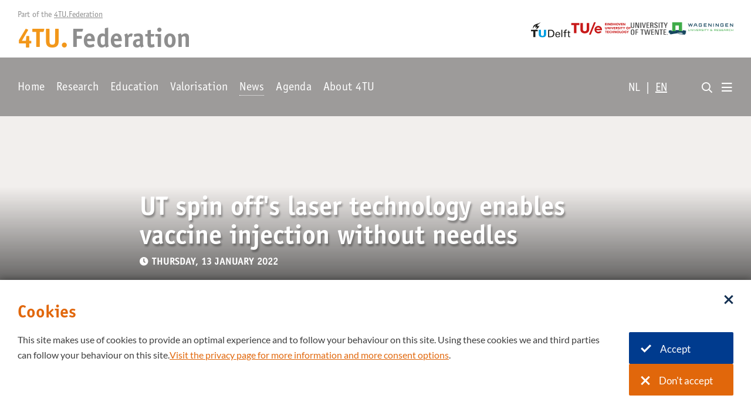

--- FILE ---
content_type: text/html; charset=UTF-8
request_url: https://www.4tu.nl/en/news/news/spinoffstory-UT-health/
body_size: 10296
content:
<!DOCTYPE html><html lang="en" class="siteheader2021 pagewidth--width-fullwidth site--4tu identity--4tu page--newsitem siteheader--menubar-translucent page--withbacklink" data-trackingid="" data-wh-ob="1066.NyzvC4"><head><meta charset="utf-8"><title>UT spin off&#39;s laser technology enables vaccine injection without needles</title><link rel="canonical" href="https://www.4tu.nl/en/news/news/spinoffstory-UT-health/">
<!--
Realisatie: 💼 WebHare bv
            🌐 https://www.webhare.nl/
-->
<meta name="viewport" content="width=device-width, initial-scale=1" /><link rel="apple-touch-icon" sizes="180x180" href="/.publisher/sd/4tu/site/img/siteicon/apple-touch-icon-180x180.png" /><link rel="icon" type="image/png" href="/.publisher/sd/4tu/site/img/siteicon/favicon-32x32.png" sizes="32x32" /><link rel="icon" type="image/png" href="/.publisher/sd/4tu/site/img/siteicon/favicon-96x96.png" sizes="96x96" /><link rel="icon" type="image/png" href="/.publisher/sd/4tu/site/img/siteicon/favicon-194x194.png" sizes="194x194" /><link rel="icon" type="image/png" href="/.publisher/sd/4tu/site/img/siteicon/android-chrome-192x192.png" sizes="192x192" /><link rel="mask-icon"             href="/.publisher/sd/4tu/site/img/siteicon/safari-pinned-tab.svg" color="#ff8b38" /><meta name="theme-color" content="#ffffff" /><meta property="og:type" content="website" /><meta property="og:site_name" content="Federation" /><meta property="og:title" content="UT spin off&#39;s laser technology enables vaccine injection without needles" /><meta property="og:image" content="https://www.4tu.nl/.wh/ea/uc/ibb862d55010283f40000aa8e1f02c9539db60305dce30701c3b004760280/inkbeams-assembly-2021-jan-28-12-20-55am-000-customizedview49610712481.png" /><meta property="og:image:width" content="1200" /><meta property="og:image:height" content="630" /><meta property="og:image" content="https://www.4tu.nl/.wh/ea/uc/i1e0de089010283f40000aa8e1f02c9539db60305dce30701c32c012c0180/inkbeams-assembly-2021-jan-28-12-20-55am-000-customizedview49610712481.png" /><meta property="og:image:width" content="300" /><meta property="og:image:height" content="300" /><script nomodule> if(!!window.MSInputMethodContext && !!document.documentMode)document.documentElement.classList.add("unsupported-browser");</script><script type="application/json" id="wh-config">{"designcdnroot":"/.publisher/sd/4tu/site/","designroot":"/.publisher/sd/4tu/site/","dtapstage":"production","imgroot":"/.publisher/sd/4tu/site/img/","islive":true,"locale":"en-US","obj":{"consentcookie":"cookieconsent_4tu","consentoverlaytext":"<p class=\"normal\">This content is hosted by a third party. Showing this content may lead this external party to store cookies on your computer or device. To view to content you first need to give permission for this.<\/p>","consentsettingslink":"","navpathitem":{"link":"https://www.4tu.nl/en/news/news/spinoffstory-UT-health/","title":"UT spin off's laser technology enables vaccine injection without needles"}},"server":50802,"site":{"loginurl":""},"siteroot":"https://www.4tu.nl/en/","socialite:gtm":{"a":"GTM-WTZ5FRQ","h":false,"m":false}}</script><link rel="stylesheet" href="/.wh/ea/ap/4tu.site/ap.css"><script src="/.wh/ea/ap/4tu.site/ap.mjs" type="module" async></script><script type="application/ld+json">{"@context":"https://schema.org","@type":"BreadcrumbList","itemListElement":[{"@type":"ListItem","item":"https://www.4tu.nl/en/","name":"Federation","position":1},{"@type":"ListItem","item":"https://www.4tu.nl/en/news/news/","name":"News","position":2},{"@type":"ListItem","item":"https://www.4tu.nl/en/news/news/","name":"news","position":3},{"@type":"ListItem","item":"https://www.4tu.nl/en/news/news/spinoffstory-UT-health/","name":"UT spin off's laser technology enables vaccine injection without needles","position":4}]}</script></head><body><noscript><iframe src="//www.googletagmanager.com/ns.html?id=GTM-WTZ5FRQ" height="0" width="0" style="display:none;visibility:hidden"></iframe></noscript><div class="spc-modalitylayer"></div><aside id="consentbar" class="consentbar" data-nosnippet  hidden ><div class="consentbar__poscontainer centered"><div class="consentbar__content"><button class="consentbar__closebutton" aria-label="Sluit dialoog" type="button"><svg class="consentbar__button__icon" width="16" height="17" viewBox="0 0 16 17" fill="currentColor" xmlns="http://www.w3.org/2000/svg"><path d="M2.39995 16.3L0.199951 14.1L5.79995 8.49995L0.199951 2.89995L2.39995 0.699951L7.99995 6.29995L13.6 0.699951L15.8 2.89995L10.2 8.49995L15.8 14.1L13.6 16.3L7.99995 10.7L2.39995 16.3Z" /></svg></button><h2 class="consentbar__title">Cookies</h2><div class="consentbar__text rtdcontent"><p class="normal">This site makes use of cookies to provide an optimal experience and to follow your behaviour on this site. Using these cookies we and third parties can follow your behaviour on this site. <a href="https://www.4tu.nl/privacy/">Visit the privacy page for more information and more consent options</a>.</p></div><div class="consentbar__buttonbar"><button class="consentbar__acceptcookiesbutton wh-form__button wh-form__button--solid" aria-label="Accept cookies" ><svg class="consentbar__button__icon" width="18" height="14" viewBox="0 0 18 14" fill="currentColor" xmlns="http://www.w3.org/2000/svg" role="presentation"><path d="M6.55005 13.8L0.0500488 7.30002L2.30005 5.05002L6.55005 9.30002L15.7 0.150024L17.95 2.40002L6.55005 13.8Z" /></svg>Accept</button><button class="consentbar__refusecookiesbutton wh-form__button wh-form__button--solid" aria-label="Don&#39;t accept cookies" ><svg class="consentbar__button__icon" width="16" height="17" viewBox="0 0 16 17" fill="currentColor" xmlns="http://www.w3.org/2000/svg"><path d="M2.39995 16.3L0.199951 14.1L5.79995 8.49995L0.199951 2.89995L2.39995 0.699951L7.99995 6.29995L13.6 0.699951L15.8 2.89995L10.2 8.49995L15.8 14.1L13.6 16.3L7.99995 10.7L2.39995 16.3Z" /></svg>Don't accept</button></div></div></div></aside><div id="slidemenu-container"><div id="slidemenu" tabindex="-1"    ><div class="sidebar__header"> <a class="sidebar__header__identity" href="https://www.4tu.nl/en/"><div class="sidebar__identity__organizationtitle orgtitle">4TU.</div><div class="sidebar__identity__sitetitle"><div style="display:inline-block;">Federation</div></div></a><button id="slidemenu-close" class="sidebar-action-close" type="button" aria-label="Close" ></button></div><ul class="sidebar__menu sidebar__menu--level1"  ><li class="sidemainmenu__item sidemainmenu-level1__item    "><a class="sidemainmenu__item__link sidemainmenu-level1__itemlink  " href="https://www.4tu.nl/en/" >Home</a></li><li class="sidemainmenu__item sidemainmenu-level1__item sidemainmenu__item--hassubitems   "><a class="sidemainmenu__item__link sidemainmenu-level1__itemlink  " href="https://www.4tu.nl/en/research/" ><span class="sidemainmenu__item__toggle"></span>Research</a><ul class="sidebar__menu--level2" ><li class="sidemainmenu__item sidemainmenu-level2__item   "><a class="sidemainmenu__item__link sidemainmenu-level2__itemlink " href="https://www.4tu.nl/en/research/" >About our research</a></li><li class="sidemainmenu__item sidemainmenu-level2__item sidemainmenu__item--hassubitems  "><a class="sidemainmenu__item__link sidemainmenu-level2__itemlink " href="https://www.4tu.nl/en/research/4tu-centres/" ><span class="sidemainmenu__item__toggle"></span>4TU Centres</a><ul class="sidebar__menu--level3" ><li class="sidemainmenu__item sidemainmenu-level3__item   "><a class="sidemainmenu__item__link sidemainmenu-level3__itemlink " href="https://www.4tu.nl/ami/" >AMI (Mathematics)</a></li><li class="sidemainmenu__item sidemainmenu-level3__item   "><a class="sidemainmenu__item__link sidemainmenu-level3__itemlink " href="https://www.4tu.nl/built-environment/" >Built Environment</a></li><li class="sidemainmenu__item sidemainmenu-level3__item   "><a class="sidemainmenu__item__link sidemainmenu-level3__itemlink " href="https://www.4tu.nl/du/" >Design United</a></li><li class="sidemainmenu__item sidemainmenu-level3__item   "><a class="sidemainmenu__item__link sidemainmenu-level3__itemlink " href="https://www.4tu.nl/energy/" >Energy</a></li><li class="sidemainmenu__item sidemainmenu-level3__item   "><a class="sidemainmenu__item__link sidemainmenu-level3__itemlink " href="https://www.4tu.nl/ethics/" >Ethics &#38; Technology</a></li><li class="sidemainmenu__item sidemainmenu-level3__item   "><a class="sidemainmenu__item__link sidemainmenu-level3__itemlink " href="https://www.4tu.nl/health/" >Health</a></li><li class="sidemainmenu__item sidemainmenu-level3__item   "><a class="sidemainmenu__item__link sidemainmenu-level3__itemlink " href="https://www.4tu.nl/htm/" >High-Tech Materials</a></li><li class="sidemainmenu__item sidemainmenu-level3__item   "><a class="sidemainmenu__item__link sidemainmenu-level3__itemlink " href="https://www.4tu.nl/history-of-technology/" >History of Technology</a></li><li class="sidemainmenu__item sidemainmenu-level3__item   "><a class="sidemainmenu__item__link sidemainmenu-level3__itemlink " href="https://www.4tu.nl/nirict/" >NIRICT (ICT)</a></li><li class="sidemainmenu__item sidemainmenu-level3__item   "><a class="sidemainmenu__item__link sidemainmenu-level3__itemlink " href="https://www.4tu.nl/resilience/" >Resilience Engineering</a></li></ul></li><li class="sidemainmenu__item sidemainmenu-level2__item sidemainmenu__item--hassubitems  "><a class="sidemainmenu__item__link sidemainmenu-level2__itemlink " href="https://www.4tu.nl/en/research/high-tech-for-a-sustainable-future/" ><span class="sidemainmenu__item__toggle"></span>High Tech for a Sustainable Future</a><ul class="sidebar__menu--level3" ><li class="sidemainmenu__item sidemainmenu-level3__item   "><a class="sidemainmenu__item__link sidemainmenu-level3__itemlink " href="https://www.4tu.nl/en/research/high-tech-for-a-sustainable-future/htsf-1/" >HTSF I Programmes</a></li><li class="sidemainmenu__item sidemainmenu-level3__item   "><a class="sidemainmenu__item__link sidemainmenu-level3__itemlink " href="https://www.4tu.nl/en/research/high-tech-for-a-sustainable-future/htsf-2/" >HTSF II Programmes</a></li><li class="sidemainmenu__item sidemainmenu-level3__item   "><a class="sidemainmenu__item__link sidemainmenu-level3__itemlink " href="https://www.4tu.nl/en/research/high-tech-for-a-sustainable-future/htsf-videos/" >HTSF videos</a></li></ul></li><li class="sidemainmenu__item sidemainmenu-level2__item   "><a class="sidemainmenu__item__link sidemainmenu-level2__itemlink " href="https://data.4tu.nl/info/en/" >4TU.ResearchData</a></li><li class="sidemainmenu__item sidemainmenu-level2__item   "><a class="sidemainmenu__item__link sidemainmenu-level2__itemlink " href="https://www.4tu.nl/en/research/EE-NL/" >Electrical Engineering Netherlands</a></li></ul></li><li class="sidemainmenu__item sidemainmenu-level1__item sidemainmenu__item--hassubitems   "><a class="sidemainmenu__item__link sidemainmenu-level1__itemlink  " href="https://www.4tu.nl/en/education/" ><span class="sidemainmenu__item__toggle"></span>Education</a><ul class="sidebar__menu--level2" ><li class="sidemainmenu__item sidemainmenu-level2__item   "><a class="sidemainmenu__item__link sidemainmenu-level2__itemlink " href="https://www.4tu.nl/en/education/" >About our education</a></li><li class="sidemainmenu__item sidemainmenu-level2__item   "><a class="sidemainmenu__item__link sidemainmenu-level2__itemlink " href="https://www.4tu.nl/cee/" >Centre for Engineering Education</a></li><li class="sidemainmenu__item sidemainmenu-level2__item   "><a class="sidemainmenu__item__link sidemainmenu-level2__itemlink " href="https://www.4tu.nl/schools/" >4TU.Schools (secondary education)</a></li><li class="sidemainmenu__item sidemainmenu-level2__item   "><a class="sidemainmenu__item__link sidemainmenu-level2__itemlink " href="https://www.4tu.nl/sai/" >SAI (Engineering Doctorate)</a></li><li class="sidemainmenu__item sidemainmenu-level2__item   "><a class="sidemainmenu__item__link sidemainmenu-level2__itemlink " href="https://www.4tu.nl/en/education/educationprogrammes/" >Education programmes</a></li></ul></li><li class="sidemainmenu__item sidemainmenu-level1__item sidemainmenu__item--hassubitems   "><a class="sidemainmenu__item__link sidemainmenu-level1__itemlink  " href="https://www.4tu.nl/en/knowledge-valorisation/" ><span class="sidemainmenu__item__toggle"></span>Valorisation</a><ul class="sidebar__menu--level2" ><li class="sidemainmenu__item sidemainmenu-level2__item   "><a class="sidemainmenu__item__link sidemainmenu-level2__itemlink " href="https://www.4tu.nl/en/knowledge-valorisation/" >4TU.IMPACT</a></li><li class="sidemainmenu__item sidemainmenu-level2__item   "><a class="sidemainmenu__item__link sidemainmenu-level2__itemlink " href="https://www.4tu.nl/en/knowledge-valorisation/About%204TU.Impact/" >About 4TU.Impact</a></li><li class="sidemainmenu__item sidemainmenu-level2__item   "><a class="sidemainmenu__item__link sidemainmenu-level2__itemlink " href="https://www.4tu.nl/en/knowledge-valorisation/missions/" >Startup missions</a></li><li class="sidemainmenu__item sidemainmenu-level2__item   "><a class="sidemainmenu__item__link sidemainmenu-level2__itemlink " href="https://www.4tu.nl/en/knowledge-valorisation/the-grand-finale-of-dutch-4tu.-impact-challenge/" >The Grand Finale of Dutch 4TU. Impact Challenge</a></li><li class="sidemainmenu__item sidemainmenu-level2__item   "><a class="sidemainmenu__item__link sidemainmenu-level2__itemlink " href="https://www.4tu.nl/en/knowledge-valorisation/Dealterms/" >Dealterms</a></li><li class="sidemainmenu__item sidemainmenu-level2__item   "><a class="sidemainmenu__item__link sidemainmenu-level2__itemlink " href="https://www.4tu.nl/en/knowledge-valorisation/Student%20challenges/" >Student challenges</a></li><li class="sidemainmenu__item sidemainmenu-level2__item   "><a class="sidemainmenu__item__link sidemainmenu-level2__itemlink " href="https://www.4tu.nl/en/knowledge-valorisation/Ideation%20Labs/" >Ideation Labs</a></li><li class="sidemainmenu__item sidemainmenu-level2__item   "><a class="sidemainmenu__item__link sidemainmenu-level2__itemlink " href="https://www.4tu.nl/en/knowledge-valorisation/Tussenpagina%20voorafgaand%20aan%20Startup%20Support/" >About Startup Support</a></li><li class="sidemainmenu__item sidemainmenu-level2__item sidemainmenu__item--hassubitems  "><a class="sidemainmenu__item__link sidemainmenu-level2__itemlink " href="https://www.4tu.nl/en/knowledge-valorisation/Media/" ><span class="sidemainmenu__item__toggle"></span>Media</a><ul class="sidebar__menu--level3" ><li class="sidemainmenu__item sidemainmenu-level3__item   "><a class="sidemainmenu__item__link sidemainmenu-level3__itemlink " href="https://www.4tu.nl/en/knowledge-valorisation/Media/insightful-innovators/" >Insightful Innovators</a></li><li class="sidemainmenu__item sidemainmenu-level3__item   "><a class="sidemainmenu__item__link sidemainmenu-level3__itemlink " href="https://www.4tu.nl/en/knowledge-valorisation/Media/Podcast%20Dutch%204TU%20Tech%20Startups%20serie/" >Podcast Dutch 4TU Tech Startups serie</a></li><li class="sidemainmenu__item sidemainmenu-level3__item   "><a class="sidemainmenu__item__link sidemainmenu-level3__itemlink " href="https://www.4tu.nl/en/knowledge-valorisation/Media/Spin-off%20serie/" >Spin-Off Stories</a></li><li class="sidemainmenu__item sidemainmenu-level3__item   "><a class="sidemainmenu__item__link sidemainmenu-level3__itemlink " href="https://www.4tu.nl/en/knowledge-valorisation/Media/Teamcaptains%20Then%20%26%20Now/" >Teamcaptains Then &#38; Now</a></li></ul></li><li class="sidemainmenu__item sidemainmenu-level2__item   "><a class="sidemainmenu__item__link sidemainmenu-level2__itemlink " href="https://www.4tu.nl/en/knowledge-valorisation/news/" >News</a></li><li class="sidemainmenu__item sidemainmenu-level2__item   "><a class="sidemainmenu__item__link sidemainmenu-level2__itemlink " href="https://www.4tu.nl/en/knowledge-valorisation/agenda/" >Agenda</a></li><li class="sidemainmenu__item sidemainmenu-level2__item   "><a class="sidemainmenu__item__link sidemainmenu-level2__itemlink " href="https://www.4tu.nl/en/knowledge-valorisation/4TU%20Ideation%20Labs/" >4TU Ideation Labs</a></li></ul></li><li class="sidemainmenu__item sidemainmenu-level1__item sidemainmenu__item--hassubitems sidemainmenu__item--expand  "><a class="sidemainmenu__item__link sidemainmenu-level1__itemlink sidemainmenu-level1__selected " href="https://www.4tu.nl/en/news/news/" ><span class="sidemainmenu__item__toggle"></span>News</a><ul class="sidebar__menu--level2" ><li class="sidemainmenu__item sidemainmenu-level2__item   "><a class="sidemainmenu__item__link sidemainmenu-level2__itemlink " href="https://www.4tu.nl/en/news/news/" >News</a></li><li class="sidemainmenu__item sidemainmenu-level2__item   "><a class="sidemainmenu__item__link sidemainmenu-level2__itemlink " href="https://www.4tu.nl/en/news/newsletter/" >Newsletter</a></li></ul></li><li class="sidemainmenu__item sidemainmenu-level1__item    "><a class="sidemainmenu__item__link sidemainmenu-level1__itemlink  " href="https://www.4tu.nl/en/agenda/" >Agenda</a></li><li class="sidemainmenu__item sidemainmenu-level1__item sidemainmenu__item--hassubitems   "><a class="sidemainmenu__item__link sidemainmenu-level1__itemlink  " href="https://www.4tu.nl/en/about_4tu/" ><span class="sidemainmenu__item__toggle"></span>About 4TU</a><ul class="sidebar__menu--level2" ><li class="sidemainmenu__item sidemainmenu-level2__item   "><a class="sidemainmenu__item__link sidemainmenu-level2__itemlink " href="https://www.4tu.nl/en/about_4tu/4tu-in-1-minute/" >4TU in only 1 minute</a></li><li class="sidemainmenu__item sidemainmenu-level2__item   "><a class="sidemainmenu__item__link sidemainmenu-level2__itemlink " href="https://www.4tu.nl/en/about_4tu/facts-figures/" >Facts and figures</a></li><li class="sidemainmenu__item sidemainmenu-level2__item   "><a class="sidemainmenu__item__link sidemainmenu-level2__itemlink " href="https://www.4tu.nl/en/about_4tu/organisation/" >Organisation</a></li><li class="sidemainmenu__item sidemainmenu-level2__item   "><a class="sidemainmenu__item__link sidemainmenu-level2__itemlink " href="https://www.4tu.nl/en/about_4tu/publications/" >Publications</a></li><li class="sidemainmenu__item sidemainmenu-level2__item   "><a class="sidemainmenu__item__link sidemainmenu-level2__itemlink " href="https://www.4tu.nl/en/about_4tu/newsletter/" >Newsletter</a></li><li class="sidemainmenu__item sidemainmenu-level2__item   "><a class="sidemainmenu__item__link sidemainmenu-level2__itemlink " href="https://www.4tu.nl/en/about_4tu/alumni/" >Alumni</a></li></ul></li></ul><nav class="sidebar__languages"><a href="https://www.4tu.nl/nieuws/nieuws/spinoff-verhaal-UT-health/">NL</a> | <span class="selected">EN</span></nav><nav class="sidebar__secondarylinks"><a href="https://www.4tu.nl/en/contact/">Contact</a></nav></div></div><div class="header-top-background"></div><div class="header-menubar-background"></div><div class="header-top"><div class="header-top__content"><div class="header-top__identity"><div class="header-top__slogan">Part of the <button class="header-top__toggleexplorepanel">4TU.Federation</button></div><a class="header-top__identity" href="https://www.4tu.nl/en/"><div class="header-top__organizationtitle orgtitle">4TU.</div><div class="header-top__sitetitle"><div style="display:inline-block;">Federation</div></div></a></div><div class="header-top__organizations"><div class="footer__partners__content"><div class="footer__partners__items members_main"><a class="footer__partners__item partner--tud" href="https://www.tudelft.nl/en/" title="TU Delft" ><img src="/.publisher/sd/4tu/site/img/logos-color/logo-tu-delft.svg" alt="TU Delft" width="87" height="34" /></a><a class="footer__partners__item partner--tue" href="https://www.tue.nl/en/" title="TU Eindhoven" ><img src="/.publisher/sd/4tu/site/img/logos-color/logo-tu-eindhoven.svg" alt="TU Eindhoven" width="130" height="27" /></a><a class="footer__partners__item partner--ut" href="https://www.utwente.nl/en/" title="University of Twente" ><img src="/.publisher/sd/4tu/site/img/logos-color/university-of-twente-sta.svg" alt="University of Twente" width="85" height="31" /></a><a class="footer__partners__item partner--wur"" href="https://www.wur.nl/" title="Wageningen University" > <img src="/.publisher/sd/4tu/site/img/logos-color/logo-wur.svg" alt="Wageningen University" width="145" height="29" /> </a> </div></div></div></div></div><div class="header-menubar"><div class="header-menubar__content"><a class="header-menubar__identity" href="https://www.4tu.nl/en/"><div class="header-menubar__organizationtitle orgtitle">4TU.</div><div class="header-menubar__sitetitle"><div style="display:inline-block;">Federation</div></div></a><div class="header-menubar__spacer"></div><nav class="header-menubar__menubar" aria-label="Main"><ul class="spc-menubar"><li ><a href="https://www.4tu.nl/en/" >Home</a></li><li ><a href="https://www.4tu.nl/en/research/" >Research</a><div class="spc-menubar__pulldown"><ul class="spc-menubar__level2"><li ><a href="https://www.4tu.nl/en/research/" >About our research</a></li><li class="spc-menubar--hassubitems"><a href="https://www.4tu.nl/en/research/4tu-centres/" >4TU Centres</a><ul class="spc-menubar__level3"><li><a href="https://www.4tu.nl/ami/" >AMI (Mathematics)</a></li><li><a href="https://www.4tu.nl/built-environment/" >Built Environment</a></li><li><a href="https://www.4tu.nl/du/" >Design United</a></li><li><a href="https://www.4tu.nl/energy/" >Energy</a></li><li><a href="https://www.4tu.nl/ethics/" >Ethics &#38; Technology</a></li><li><a href="https://www.4tu.nl/health/" >Health</a></li><li><a href="https://www.4tu.nl/htm/" >High-Tech Materials</a></li><li><a href="https://www.4tu.nl/history-of-technology/" >History of Technology</a></li><li><a href="https://www.4tu.nl/nirict/" >NIRICT (ICT)</a></li><li><a href="https://www.4tu.nl/resilience/" >Resilience Engineering</a></li></ul></li><li class="spc-menubar--hassubitems"><a href="https://www.4tu.nl/en/research/high-tech-for-a-sustainable-future/" >High Tech for a Sustainable Future</a><ul class="spc-menubar__level3"><li><a href="https://www.4tu.nl/en/research/high-tech-for-a-sustainable-future/htsf-1/" >HTSF I Programmes</a></li><li><a href="https://www.4tu.nl/en/research/high-tech-for-a-sustainable-future/htsf-2/" >HTSF II Programmes</a></li><li><a href="https://www.4tu.nl/en/research/high-tech-for-a-sustainable-future/htsf-videos/" >HTSF videos</a></li></ul></li><li ><a href="https://data.4tu.nl/info/en/" >4TU.ResearchData</a></li><li ><a href="https://www.4tu.nl/en/research/EE-NL/" >Electrical Engineering Netherlands</a></li></ul></div></li><li ><a href="https://www.4tu.nl/en/education/" >Education</a><div class="spc-menubar__pulldown"><ul class="spc-menubar__level2"><li ><a href="https://www.4tu.nl/en/education/" >About our education</a></li><li ><a href="https://www.4tu.nl/cee/" >Centre for Engineering Education</a></li><li ><a href="https://www.4tu.nl/schools/" >4TU.Schools (secondary education)</a></li><li ><a href="https://www.4tu.nl/sai/" >SAI (Engineering Doctorate)</a></li><li ><a href="https://www.4tu.nl/en/education/educationprogrammes/" >Education programmes</a></li></ul></div></li><li ><a href="https://www.4tu.nl/en/knowledge-valorisation/" >Valorisation</a><div class="spc-menubar__pulldown"><ul class="spc-menubar__level2"><li ><a href="https://www.4tu.nl/en/knowledge-valorisation/" >4TU.IMPACT</a></li><li ><a href="https://www.4tu.nl/en/knowledge-valorisation/About%204TU.Impact/" >About 4TU.Impact</a></li><li ><a href="https://www.4tu.nl/en/knowledge-valorisation/missions/" >Startup missions</a></li><li ><a href="https://www.4tu.nl/en/knowledge-valorisation/the-grand-finale-of-dutch-4tu.-impact-challenge/" >The Grand Finale of Dutch 4TU. Impact Challenge</a></li><li ><a href="https://www.4tu.nl/en/knowledge-valorisation/Dealterms/" >Dealterms</a></li><li ><a href="https://www.4tu.nl/en/knowledge-valorisation/Student%20challenges/" >Student challenges</a></li><li ><a href="https://www.4tu.nl/en/knowledge-valorisation/Ideation%20Labs/" >Ideation Labs</a></li><li ><a href="https://www.4tu.nl/en/knowledge-valorisation/Tussenpagina%20voorafgaand%20aan%20Startup%20Support/" >About Startup Support</a></li><li class="spc-menubar--hassubitems"><a href="https://www.4tu.nl/en/knowledge-valorisation/Media/" >Media</a><ul class="spc-menubar__level3"><li><a href="https://www.4tu.nl/en/knowledge-valorisation/Media/insightful-innovators/" >Insightful Innovators</a></li><li><a href="https://www.4tu.nl/en/knowledge-valorisation/Media/Podcast%20Dutch%204TU%20Tech%20Startups%20serie/" >Podcast Dutch 4TU Tech Startups serie</a></li><li><a href="https://www.4tu.nl/en/knowledge-valorisation/Media/Spin-off%20serie/" >Spin-Off Stories</a></li><li><a href="https://www.4tu.nl/en/knowledge-valorisation/Media/Teamcaptains%20Then%20%26%20Now/" >Teamcaptains Then &#38; Now</a></li></ul></li><li ><a href="https://www.4tu.nl/en/knowledge-valorisation/news/" >News</a></li><li ><a href="https://www.4tu.nl/en/knowledge-valorisation/agenda/" >Agenda</a></li><li ><a href="https://www.4tu.nl/en/knowledge-valorisation/4TU%20Ideation%20Labs/" >4TU Ideation Labs</a></li></ul></div></li><li ><a href="https://www.4tu.nl/en/news/news/" class="header-menubar__selected">News</a><div class="spc-menubar__pulldown"><ul class="spc-menubar__level2"><li ><a href="https://www.4tu.nl/en/news/news/" >News</a></li><li ><a href="https://www.4tu.nl/en/news/newsletter/" >Newsletter</a></li></ul></div></li><li ><a href="https://www.4tu.nl/en/agenda/" >Agenda</a></li><li ><a href="https://www.4tu.nl/en/about_4tu/" >About 4TU</a><div class="spc-menubar__pulldown"><ul class="spc-menubar__level2"><li ><a href="https://www.4tu.nl/en/about_4tu/4tu-in-1-minute/" >4TU in only 1 minute</a></li><li ><a href="https://www.4tu.nl/en/about_4tu/facts-figures/" >Facts and figures</a></li><li ><a href="https://www.4tu.nl/en/about_4tu/organisation/" >Organisation</a></li><li ><a href="https://www.4tu.nl/en/about_4tu/publications/" >Publications</a></li><li ><a href="https://www.4tu.nl/en/about_4tu/newsletter/" >Newsletter</a></li><li ><a href="https://www.4tu.nl/en/about_4tu/alumni/" >Alumni</a></li></ul></div></li></ul></nav><div class="header-menubar__spacer"></div><div class="header-menubar__languages"><a href="https://www.4tu.nl/nieuws/nieuws/spinoff-verhaal-UT-health/">NL</a>|<span>EN</span></div><div class="header-menubar__buttons"><form action="https://www.4tu.nl/en/search/" method="GET" class="header-menubar__searchwrapper" autocomplete="off" ><div class="header-menubar__search-input-and-suggestions-wrapper"><input id="header-menubar__searchinput" class="header-menubar__searchinput" name="query" data-suggest="4tu:corporate_en" data-suggestparent="parent" placeholder="Zoeken" aria-label="Zoeken" type="search" /></div><label class="header-menubar__search" for="header-menubar__searchinput" tabindex="-1" ><span class="far fa-search"></span></label></form><button id="header-menubar_sidebartoggle" class="header-menubar__showsidemainmenu sidebar-action-toggle" aria-label="Open menu" aria-expanded="false" aria-controls="slidemenu" ><span class="far fa-bars"></span></button></div></div></div><div class="explorepanel"><div class="explorepanel__topbar"><div class="explorepanel__close">Close</div></div><div class="explorepanel__columns"><div class="explorepanel__address rtdcontent"><p class="heading">4TU.Federation</p><p class="normal">+31(0)6 48 27 55 61</p><p class="normal"><a href="mailto:projectleider@4tu.nl">secretaris@4tu.nl</a></p><p class="normal"><a href="https://www.4tu.nl/en/"><b>Website: 4TU.nl</b></a></p></div><div class="explorepanel__column explorepanel__column--manyitems"><div class="explorepanel__header">4TU.Research</div><div class="explorepanel__items explorepanel__items--manyitems "><a href="https://www.4tu.nl/ami/"><span>Applied Mathematics Institute</span></a><a href="https://www.4tu.nl/built-environment/"><span>Built Environment</span></a><a href="https://www.4tu.nl/du/"><span>Design United</span></a><a href="https://www.4tu.nl/energy/"><span>Energy</span></a><a href="https://www.4tu.nl/ethics/"><span>Ethics &#38; Technology</span></a><a href="https://www.4tu.nl/health/"><span>Health</span></a><a href="https://www.4tu.nl/htm/"><span>High-Tech Materials</span></a><a href="https://www.4tu.nl/history-of-technology/"><span>History of Technology</span></a><a href="https://www.4tu.nl/nirict/"><span>NIRICT (ICT)</span></a><a href="https://www.4tu.nl/resilience/"><span>Resilience Engineering</span></a><a href="https://data.4tu.nl/info/en/"><span>ResearchData</span></a><a href="https://www.4tu.nl/onderzoek/high-tech-for-a-sustainable-future/htsf-1/"><span>HTSF I (high tech research)</span></a><a href="https://www.4tu.nl/onderzoek/high-tech-for-a-sustainable-future/htsf-2/"><span>HTSF II (high tech research)</span></a></div></div><div class="explorepanel__column "><div class="explorepanel__header">4TU.Education</div><div class="explorepanel__items  "><a href="https://www.4tu.nl/cee/"><span>Centre for Engineering Education</span></a><a href="https://www.4tu.nl/schools/"><span>4TU.Schools (secondary education)</span></a><a href="https://www.4tu.nl/sai/"><span>SAI (Engineering Doctorate)</span></a><a href="https://www.4tu.nl/onderwijs/onderwijsprogrammas/"><span>Education programmes</span></a></div></div><div class="explorepanel__column "><div class="explorepanel__header">4TU.Valorisation</div><div class="explorepanel__items  "><a href="https://www.4tu.nl/en/knowledge-valorisation/About%204TU.Impact/"><span>4TU.IMPACT</span></a><a href=""><span>Thematic Technology Transfer</span></a><a href=""><span>Spin-off Stories</span></a><a href=""><span>4TU Impact Challenge</span></a></div></div></div></div><div class="page-header__background"></div><div class="page-header__slideshow carrousel__viewport carrousel__dragarea "><style>@media (max-width: 767px){.headerslide0{background-position: 44.5139% 27.1763%;background-color: #6D6D6D;background-image: url(/.wh/ea/uc/ic0524300010283f40000aa8e1f02c9539db60305dce30801e3400b00078146/inkbeams-assembly-2021-jan-28-12-20-55am-000-customizedview49610712481.jpg);}}@media (min-width: 768px){.headerslide0{background-position: 44.5139% 27.1429%;background-color: #6D6D6D;background-image: url(/.wh/ea/uc/i8721708d010283f40000aa8e1f02c9539db60305dce30801e3400b60048146/inkbeams-assembly-2021-jan-28-12-20-55am-000-customizedview49610712481.jpg);}}</style><div class="page-header__slide carrousel__cell activeslide headerslide0 " data-slideshow-elements="page-header__slide0__content" style="" ></div></div><div class="page-header__content"><div class="page-header__meta"><h1 class="page-header__title">UT spin off's laser technology enables vaccine injection without needles</h1><div class="pageheader__date">Thursday, 13 January 2022</div></div></div><main class="page__body  "><div class="page__contentarea page__contentarea--rtddoc   headerisopaque  "><div class="deeplinks-wrapper"><div class="deeplinks"><a class="page-backlink " href="https://www.4tu.nl/en/news/news/"><span class="page-backlink__icon" role="presentation"></span><span class="page-backlink__text">All news</span></a></div></div><div class="page-contentstart"></div><!--wh_consilio_content--><p class="intro">The <a href="https://www.utwente.nl/en/">University of Twente</a> spin-off FlowBeams is working on a technology to inject liquids, such as vaccines or insulin, without the use of needles. This significantly reduces the risk of infection and also cuts down on a lot of waste.</p><p class="normal">Author: <a href="https://innovationorigins.com/nl/author/linda-bak/">Linda Bak</a></p><div class="widget widget-highlight widget-highlight--bg-grey "><div class="widget-highlight__content rtdcontent"><h3 class="heading3">The spin-off of the spin-off</h3><p class="normal">This article has been created in cooperation with <a href="https://innovationorigins.com/">Innovation Origins</a>. In this series, we talk about the stories behind the spin-offs of the four Dutch technical universities and <a href="https://www.tno.nl/en/">TNO</a>. In spin-offs, science and entrepreneurship come together to bring a new technology to the market. These companies are a driving force behind innovation in the Netherlands. </p><p class="normal">Read the other articles in this series <a href="https://www.4tu.nl/en/knowledge-valorisation/Spin-off%20serie/">here</a></p></div></div><p class="normal"><img class="wh-rtd__img wh-rtd__img--floatright" src="/.wh/ea/uc/ie2ca7b0801027dfa0000aa8e1f02e617057d0a9e212c0701c19001900180/duusnkdfx-ubmlsjfgb2uq.jpg" alt="" width="400" height="400" />Injecting without using needles -it may sound like magic, but according to <a href="https://www.linkedin.com/in/david-fernandez-rivas-5395a48/">David Fernandez Rivas</a>, it is the future of healthcare. Everyone ends up having a number of injections in his or her life, such as vaccinations. Some people are given medication by injection with considerable regularity, for instance, insulin syringes for diabetics. Injecting with needles comes with a number of risks, like the risk of infection for patients. There are also risks for healthcare staff. For example, they may accidentally prick themselves instead of the patient. In addition, injections can hurt and damage the skin if you get them very often. Moreover, about 20% of the world's population suffers from a fear of injections.<br />With the new technology from FlowBeams (a spin-off from the <a href="https://www.utwente.nl/en/">University of Twente</a> (UT) in the Netherlands), this is a thing of the past. "With our technology, the liquid substance that we are going to inject also becomes the actual needle. This eliminates the need for a metallic needle," says David Fernandez Rivas, who, in addition to being a professor at UT, is also the founder of FlowBeams. His technology is a godsend for people with a fear of needles.</p><h2 class="heading2">Optimalisation</h2><p class="normal">How does that work exactly? "We put the liquid in a narrow conduit and we heat it using laser technology. This creates a bubble. The bubble pushes the liquid through the conduit which allows it to penetrate the skin," Fernandez Rivas explains. It has now been proven that with this technology, the liquid does actually pass through the outer layers of the skin. No wound is visible after the injection. "There are two possible explanations for that," he says. "Either the wound is so small that you hardly see it. Which means it also heals very quickly. Or there's no hole in the skin at all because the fluid passes between the cells."</p><p class="normal"><br /></p><p class="normal"><a href="https://www.4tu.nl/en/news/07-dfr-jetinjection.mp4"><img class="wh-rtd__img" src="/.wh/ea/uc/ief7daa13010282f50000aa8e1f023b176d9ec271f0460701c1ee025f0180/48vumd60cswr-gosrda9iq.png" alt="" width="750" height="351" /></a></p><p class="normal"><i>How FlowBeams’ technology works. © FlowBeams</i></p><h2 class="heading2">Precision injections</h2><p class="normal">FlowBeams is planning to use the new injection technology to forge ahead with even more innovations in the medical field. "For example, vaccinations and insulin work best if these substances are not injected very deeply but rather on the surface of the skin. The liquid then enters between the layers of the skin," Fernandez Rivas clarifies. There are still many ways to optimize injection of vaccines, for instance. "Clinical studies are now being conducted all over the world - including in the Netherlands - whereby a vaccine is injected very superficially into the skin. Then we only need a small fraction of the customary dose. By doing that, people are not being administered too much medicine in their bodies, so we are able to vaccinate a lot more people with the same amount of vaccine."</p><p class="normal">The administration of insulin can also be further optimized this way. "It will have a profound impact on the lives of diabetic patients if we can use our technology to inject the insulin precisely into the skin layer where it is best absorbed by the body," he goes on to say. Every body reacts differently to insulin. Treatments can become personalized by injecting insulin in exactly the right place. Which means that too much or not enough insulin is injected far less often as a result.</p><p class="normal"><b>Also interesting: </b><a href="https://innovationorigins.com/en/selected/trials-for-needle-free-vaccine-against-coronaviru-starts/"><b>Trials for needle-free vaccine against coronavirus start</b></a></p><h2 class="heading2">More relevant than ever</h2><p class="normal">Owing to the corona pandemic and the widespread vaccination campaign, this development is more relevant and important than ever. Not only in the medical field, but also in terms of sustainability and the environment. " After all, using needles to administer injections creates a great deal of plastic waste. Especially if vaccinations are carried out on a large scale, as is currently the case with the corona pandemic. Since we don't need needles, we can reduce the amount of waste substantially," he contends. Fernandez Rivas would like to make the container that holds the liquid out of recyclable or compostable material. "That's the advantage of developing a whole new technology. We can now start making other choices in the basics, for example, when it comes to the life cycle of materials."</p><p class="normal">Which is why the founder is delighted to be able to make such a significant impact with his company. "As a scientist, I am interested in solving problems, both in the medical field and in the waste and pollution fields. But we are taking it a step further. The technology we are working on affects virtually everyone. Even the healthiest individuals on earth receive an injection from time to time. That starts when you're just a newborn," he adds. "For those people who need an injection on a daily basis, this is obviously fantastic. As the population continues to age, the number of people who need an injection on a daily basis is set to increase as well. People will only need more injections in the future. Our technology will become even more important then."</p><h2 class="heading2">Business and social responsibility</h2><p class="normal">Fernandez Rivas wants the technology of FlowBeams to be made available not only to rich countries, but also to poorer ones. He sees the rising costs in healthcare as the greatest societal challenge at the moment. "You see it now with vaccines: rich countries had them right away, but for poorer countries, it's a lot harder," he maintains. "I would like the technology to be interesting from a business perspective, that we can sell it and run a business that way. At the same time, I want us to be able to use the technology for the benefit of society. It may be naive, but I think it is possible to do both."</p><p class="normal">That ties in perfectly with the role Fernandez Rivas has as both an entrepreneur and a scientist. "I want to build a bridge between training new generations at the university and developing a technology in a company to change the future." Since FlowBeams works with technology that was developed at the University of Twente, the university has been closely involved in the establishment of the company. "I do feel the trust and support that the university provides. The UT helps me to do what I do," he adds.</p><h2 class="heading2">Public money</h2><p class="normal">But starting a business straight out of university is in his view not always easy. It is a slow process. Sometimes it can take up to fifteen to twenty years for a technology like the one that we are developing to come to market. I think sometimes it can be accomplished faster, although there are also advantages to taking the more gradual approach so that you can think everything through." Occasionally there is criticism from the outside too. "People may think I'm using public money to set up a business and get rich by doing that. That's not my intention. In this respect, I think transparency is extremely important. That is how we are able to show what we are doing."</p><p class="normal">Fernandez Rivas is now in discussions with several partners, such as patient associations, to bring FlowBeams' technology to market. Although that's not so straighforward in the medical sector. The product has to comply with all kinds of quality marks."It could take a few years to get that far," he says.</p><p class="normal">The technology can also be used in the areas of medical tattoos and cosmetic treatments. “We can bring that application to market within a year. That, in turn, makes it much easier to get eventually get approval for its medical applications.”</p><h2 class="heading2">Inspiring</h2><p class="normal">With FlowBeams, Fernandez Rivas wants to help ensure that healthcare is better tailored to a given patient's personal traits and needs. "I hope that the technology that we have developed can help everyone who needs an injection. In other words, the whole world population," he states. As a university professor, he wants to help young people. "They have the future. An entrepreneurial spirit is in my opinion really important. Not that everyone has to become CEO of their own company. With entrepreneurial skills, you can make a difference to society in any capacity.”</p><!--/wh_consilio_content--><div class="page__balloon"></div><div class="page__footer"><div class="page__footer__content navpath"><a class="navpath__item" href="https://www.4tu.nl/en/">Home</a><span class="navpath__seperator"></span><a class="navpath__item" href="https://www.4tu.nl/en/news/news/">News</a><span class="navpath__seperator"></span><a class="navpath__item" href="https://www.4tu.nl/en/news/news/">news</a><span class="navpath__seperator"></span><span class="navpath__item crumbpath--currentpage">UT spin off&#39;s laser technology enables vaccine injection without needles</span></div></div></div></main><div class="footer"><div class="footer__panel"><div class="footer__identity"><div class="footer__organizationtitle orgtitle">4TU.</div><div class="footer__sitetitle">Federation</div></div><div class="footer__panel__columns"><!-- FIXME: use aria-hidden="true" because it's a duplicate of the items on the menu bar ? --> <nav class="footer__column1 footer__mainmenu" aria-label="Main"> <ul>   <li> <a href="https://www.4tu.nl/en/">Home</a> </li>  <li> <a href="https://www.4tu.nl/en/research/">Research</a> </li>  <li> <a href="https://www.4tu.nl/en/education/">Education</a> </li>  <li> <a href="https://www.4tu.nl/en/knowledge-valorisation/">Valorisation</a> </li>  <li> <a href="https://www.4tu.nl/en/news/news/">News</a> </li>  <li> <a href="https://www.4tu.nl/en/agenda/">Agenda</a> </li>  <li> <a href="https://www.4tu.nl/en/about_4tu/">About 4TU</a> </li>   </ul> </nav> <div class="footer__column2"><input type="checkbox" name="footercolumn" id="footer__column2__expand" /><label class="footer__column__heading" for="footer__column2__expand">Contact</label><div class="footer__column__content rtdcontent"><p class="normal">+31(0)6 83 22 50 59<br /><a href="mailto:projectleider@4tu.nl">secretaris@4tu.nl</a></p></div></div><div class="footer__column3"><input type="checkbox" name="footercolumn" id="footer__column3__expand" /><label class="footer__column__heading" for="footer__column3__expand">Address</label><div class="footer__column__content rtdcontent"><p class="normal">4TU.Federatie<br />PO Box 217<br />7500 AE Enschede</p></div></div><div class="footer__column4"><div class="footer__socialitems__group"><div class="footer__column__heading">Follow us</div><div class="footer__column__content footer__socialitems "><a class="footer__socialitem" href="https://twitter.com/4TUFederation" title="Twitter" ><span class="fab fa-twitter"></span></a><a class="footer__socialitem" href="https://www.linkedin.com/company/4-tu-federation/" title="LinkedIn" ><span class="fab fa-linkedin-in"></span></a><a class="footer__socialitem" href="https://www.youtube.com/channel/UCMkqhjx2W1hNRwysRvWEXwQ" title="Youtube" ><span class="fab fa-youtube"></span></a></div></div><div class="footer__newsletter__group"><div class="footer__column__heading footer__column__heading--newsletter ">Stay up-to-date</div><form class="footer__newslettersignup whplugin-newsletter-subscription  " data-newsletter-list="SUBS_4TU_CORPORATE_NIEUWSBRIEF" ><input name="email" placeholder="Sign up for our newsletter" /><button class="footer__newslettersignup__submit" type="submit" name="submitbutton" aria-label="Subscribe"><span class="footer__newslettersignup__submit__icon far fa-envelope"></span></button></form><div class="footer__newslettersignup__success">Thanks for subscribing to our newsletter.</div></div></div></div><hr class="footer__divider" /><details class="footer__explore"><summary><div class="footer__explore__toggle__closedtext">Part of the <span class="footer__explore__name">4TU.Federation</span></div><div class="footer__explore__toggle__opentext"><div class="footer__explorepanel__close">Close</div></div></summary><div class="footer__explorepanel"><div class="footer__explorepanel__category"><div class="footer__explorepanel__header">4TU.Research</div><div class="footer__explorepanel__items"><a href="https://www.4tu.nl/ami/"><span>Applied Mathematics Institute</span></a><a href="https://www.4tu.nl/built-environment/"><span>Built Environment</span></a><a href="https://www.4tu.nl/du/"><span>Design United</span></a><a href="https://www.4tu.nl/energy/"><span>Energy</span></a><a href="https://www.4tu.nl/ethics/"><span>Ethics &#38; Technology</span></a><a href="https://www.4tu.nl/health/"><span>Health</span></a><a href="https://www.4tu.nl/htm/"><span>High-Tech Materials</span></a><a href="https://www.4tu.nl/history-of-technology/"><span>History of Technology</span></a><a href="https://www.4tu.nl/nirict/"><span>NIRICT (ICT)</span></a><a href="https://www.4tu.nl/resilience/"><span>Resilience Engineering</span></a><a href="https://data.4tu.nl/info/en/"><span>ResearchData</span></a><a href="https://www.4tu.nl/onderzoek/high-tech-for-a-sustainable-future/htsf-1/"><span>HTSF I (high tech research)</span></a><a href="https://www.4tu.nl/onderzoek/high-tech-for-a-sustainable-future/htsf-2/"><span>HTSF II (high tech research)</span></a></div></div><div class="footer__explorepanel__category"><div class="footer__explorepanel__header">4TU.Education</div><div class="footer__explorepanel__items"><a href="https://www.4tu.nl/cee/"><span>Centre for Engineering Education</span></a><a href="https://www.4tu.nl/schools/"><span>4TU.Schools (secondary education)</span></a><a href="https://www.4tu.nl/sai/"><span>SAI (Engineering Doctorate)</span></a><a href="https://www.4tu.nl/onderwijs/onderwijsprogrammas/"><span>Education programmes</span></a></div></div><div class="footer__explorepanel__category"><div class="footer__explorepanel__header">4TU.Valorisation</div><div class="footer__explorepanel__items"><a href="https://www.4tu.nl/en/knowledge-valorisation/About%204TU.Impact/"><span>4TU.IMPACT</span></a><a href=""><span>Thematic Technology Transfer</span></a><a href=""><span>Spin-off Stories</span></a><a href=""><span>4TU Impact Challenge</span></a></div></div></div></details><div class="footer__partners"><div class="footer__partners__content"><div class="footer__partners__items members_main"><a class="footer__partners__item partner--tud" href="https://www.tudelft.nl/en/" title="TU Delft" ><img src="/.publisher/sd/4tu/site/img/logos-color/logo-tu-delft.svg" alt="TU Delft" width="87" height="34" /></a><a class="footer__partners__item partner--tue" href="https://www.tue.nl/en/" title="TU Eindhoven" ><img src="/.publisher/sd/4tu/site/img/logos-color/logo-tu-eindhoven.svg" alt="TU Eindhoven" width="130" height="27" /></a><a class="footer__partners__item partner--ut" href="https://www.utwente.nl/en/" title="University of Twente" ><img src="/.publisher/sd/4tu/site/img/logos-color/university-of-twente-sta.svg" alt="University of Twente" width="85" height="31" /></a><a class="footer__partners__item partner--wur"" href="https://www.wur.nl/" title="Wageningen University" > <img src="/.publisher/sd/4tu/site/img/logos-color/logo-wur.svg" alt="Wageningen University" width="145" height="29" /> </a> </div></div></div></div><div class="footer__bottombar"><span class="footer__bottombar__copyright"><span class="fbcpart">&copy; 2026 4TU.Federation</span></span><ul class="footer__bottombar__menu"><li><a href="https://www.4tu.nl/en/contact/">Contact</a></li></ul></div></div><script type="application/x-hson" id="wh-consiliofields">hson:{"whsearchthumbnail":"https://www.4tu.nl/.wh/ea/uc/if9bb48c7010283f40000aa8e1f02c9539db60305dce30801e34001f0008141/inkbeams-assembly-2021-jan-28-12-20-55am-000-customizedview49610712481.jpg"}</script></body></html>

--- FILE ---
content_type: application/javascript
request_url: https://www.4tu.nl/.wh/ea/ap/4tu.site/ap.mjs
body_size: 78637
content:
import{$ as M,$a as zn,A as vn,Aa as kt,B as bo,Ba as yi,C as vi,Ca as dl,D as vt,Da as N,E as xn,Ea as Pe,F as wo,Fa as b,G as xi,Ga as Eo,H as yn,Ha as Pn,I as kn,Ia as y,J as Fn,Ja as ie,Ka as Ft,L as vo,La as ot,M as xo,Ma as re,N as yo,O as Re,P as We,Pa as cl,Q as En,Qa as de,R as Ke,S as H,Sa as Et,T as B,Ta as An,U as $,Ua as Dn,V as Xe,Va as pl,W as Sn,Wa as So,X as x,Xa as ki,Y as Ze,Ya as Se,Za as In,_ as S,_a as Co,a as f,ab as To,b as D,ba as A,bb as Lo,c as sl,ca as Qe,cb as jo,d as Be,da as we,e as un,ea as k,f as Q,fa as Ee,g as Ue,ga as et,h as g,i as le,ia as F,j as oe,ja as tt,k as _o,ka as Cn,l as je,la as xt,m as hn,ma as Tn,n as h,na as C,o as bt,oa as Ln,p as fe,pa as j,q as _e,qa as u,r as E,ra as O,s as fn,sa as v,t as be,ta as $e,u as wt,ua as jn,v as _n,va as ko,w as bn,wa as Rn,x as ll,xa as yt,y as U,ya as Fo,z as wn}from"/.wh/ea/ap/4tu.site/chunk-WEOYAFSA.mjs";var Xn=Be((nm,Ei)=>{"use strict";var it=typeof Reflect=="object"?Reflect:null,Vn=it&&typeof it.apply=="function"?it.apply:function(e,t,o){return Function.prototype.apply.call(e,t,o)},Po;it&&typeof it.ownKeys=="function"?Po=it.ownKeys:Object.getOwnPropertySymbols?Po=function(e){return Object.getOwnPropertyNames(e).concat(Object.getOwnPropertySymbols(e))}:Po=function(e){return Object.getOwnPropertyNames(e)};function ul(i){console&&console.warn&&console.warn(i)}var Bn=Number.isNaN||function(e){return e!==e};function z(){z.init.call(this)}Ei.exports=z;Ei.exports.once=bl;z.EventEmitter=z;z.prototype._events=void 0;z.prototype._eventsCount=0;z.prototype._maxListeners=void 0;var Hn=10;function Ao(i){if(typeof i!="function")throw new TypeError('The "listener" argument must be of type Function. Received type '+typeof i)}Object.defineProperty(z,"defaultMaxListeners",{enumerable:!0,get:function(){return Hn},set:function(i){if(typeof i!="number"||i<0||Bn(i))throw new RangeError('The value of "defaultMaxListeners" is out of range. It must be a non-negative number. Received '+i+".");Hn=i}});z.init=function(){(this._events===void 0||this._events===Object.getPrototypeOf(this)._events)&&(this._events=Object.create(null),this._eventsCount=0),this._maxListeners=this._maxListeners||void 0};z.prototype.setMaxListeners=function(e){if(typeof e!="number"||e<0||Bn(e))throw new RangeError('The value of "n" is out of range. It must be a non-negative number. Received '+e+".");return this._maxListeners=e,this};function Un(i){return i._maxListeners===void 0?z.defaultMaxListeners:i._maxListeners}z.prototype.getMaxListeners=function(){return Un(this)};z.prototype.emit=function(e){for(var t=[],o=1;o<arguments.length;o++)t.push(arguments[o]);var r=e==="error",n=this._events;if(n!==void 0)r=r&&n.error===void 0;else if(!r)return!1;if(r){var a;if(t.length>0&&(a=t[0]),a instanceof Error)throw a;var s=new Error("Unhandled error."+(a?" ("+a.message+")":""));throw s.context=a,s}var l=n[e];if(l===void 0)return!1;if(typeof l=="function")Vn(l,this,t);else for(var c=l.length,d=Yn(l,c),o=0;o<c;++o)Vn(d[o],this,t);return!0};function Wn(i,e,t,o){var r,n,a;if(Ao(t),n=i._events,n===void 0?(n=i._events=Object.create(null),i._eventsCount=0):(n.newListener!==void 0&&(i.emit("newListener",e,t.listener?t.listener:t),n=i._events),a=n[e]),a===void 0)a=n[e]=t,++i._eventsCount;else if(typeof a=="function"?a=n[e]=o?[t,a]:[a,t]:o?a.unshift(t):a.push(t),r=Un(i),r>0&&a.length>r&&!a.warned){a.warned=!0;var s=new Error("Possible EventEmitter memory leak detected. "+a.length+" "+String(e)+" listeners added. Use emitter.setMaxListeners() to increase limit");s.name="MaxListenersExceededWarning",s.emitter=i,s.type=e,s.count=a.length,ul(s)}return i}z.prototype.addListener=function(e,t){return Wn(this,e,t,!1)};z.prototype.on=z.prototype.addListener;z.prototype.prependListener=function(e,t){return Wn(this,e,t,!0)};function hl(){if(!this.fired)return this.target.removeListener(this.type,this.wrapFn),this.fired=!0,arguments.length===0?this.listener.call(this.target):this.listener.apply(this.target,arguments)}function $n(i,e,t){var o={fired:!1,wrapFn:void 0,target:i,type:e,listener:t},r=hl.bind(o);return r.listener=t,o.wrapFn=r,r}z.prototype.once=function(e,t){return Ao(t),this.on(e,$n(this,e,t)),this};z.prototype.prependOnceListener=function(e,t){return Ao(t),this.prependListener(e,$n(this,e,t)),this};z.prototype.removeListener=function(e,t){var o,r,n,a,s;if(Ao(t),r=this._events,r===void 0)return this;if(o=r[e],o===void 0)return this;if(o===t||o.listener===t)--this._eventsCount===0?this._events=Object.create(null):(delete r[e],r.removeListener&&this.emit("removeListener",e,o.listener||t));else if(typeof o!="function"){for(n=-1,a=o.length-1;a>=0;a--)if(o[a]===t||o[a].listener===t){s=o[a].listener,n=a;break}if(n<0)return this;n===0?o.shift():fl(o,n),o.length===1&&(r[e]=o[0]),r.removeListener!==void 0&&this.emit("removeListener",e,s||t)}return this};z.prototype.off=z.prototype.removeListener;z.prototype.removeAllListeners=function(e){var t,o,r;if(o=this._events,o===void 0)return this;if(o.removeListener===void 0)return arguments.length===0?(this._events=Object.create(null),this._eventsCount=0):o[e]!==void 0&&(--this._eventsCount===0?this._events=Object.create(null):delete o[e]),this;if(arguments.length===0){var n=Object.keys(o),a;for(r=0;r<n.length;++r)a=n[r],a!=="removeListener"&&this.removeAllListeners(a);return this.removeAllListeners("removeListener"),this._events=Object.create(null),this._eventsCount=0,this}if(t=o[e],typeof t=="function")this.removeListener(e,t);else if(t!==void 0)for(r=t.length-1;r>=0;r--)this.removeListener(e,t[r]);return this};function Gn(i,e,t){var o=i._events;if(o===void 0)return[];var r=o[e];return r===void 0?[]:typeof r=="function"?t?[r.listener||r]:[r]:t?_l(r):Yn(r,r.length)}z.prototype.listeners=function(e){return Gn(this,e,!0)};z.prototype.rawListeners=function(e){return Gn(this,e,!1)};z.listenerCount=function(i,e){return typeof i.listenerCount=="function"?i.listenerCount(e):Jn.call(i,e)};z.prototype.listenerCount=Jn;function Jn(i){var e=this._events;if(e!==void 0){var t=e[i];if(typeof t=="function")return 1;if(t!==void 0)return t.length}return 0}z.prototype.eventNames=function(){return this._eventsCount>0?Po(this._events):[]};function Yn(i,e){for(var t=new Array(e),o=0;o<e;++o)t[o]=i[o];return t}function fl(i,e){for(;e+1<i.length;e++)i[e]=i[e+1];i.pop()}function _l(i){for(var e=new Array(i.length),t=0;t<e.length;++t)e[t]=i[t].listener||i[t];return e}function bl(i,e){return new Promise(function(t,o){function r(a){i.removeListener(e,n),o(a)}function n(){typeof i.removeListener=="function"&&i.removeListener("error",r),t([].slice.call(arguments))}Kn(i,e,n,{once:!0}),e!=="error"&&wl(i,r,{once:!0})})}function wl(i,e,t){typeof i.on=="function"&&Kn(i,"error",e,t)}function Kn(i,e,t,o){if(typeof i.on=="function")o.once?i.once(e,t):i.on(e,t);else if(typeof i.addEventListener=="function")i.addEventListener(e,function r(n){o.once&&i.removeEventListener(e,r),t(n)});else throw new TypeError('The "emitter" argument must be of type EventEmitter. Received type '+typeof i)}});var Qn=Be((am,Zn)=>{"use strict";b();var vl=Xn(),Si=class extends vl{constructor(e){super(),e||(e={}),this.options={url:e.url||"",log:!!(e.log||Pe.rpc),withcredentials:"withCredentials"in e&&e.withcredentials},this.conn=null,this.__date_server=null,this.__date_client=null,this.__date_diff=null}destroy(){this.stopCurrentRequest(),this.conn=null}stopCurrentRequest(){this.conn&&(this.conn.onreadystatechange=null,this.conn.onloadend=null,this.conn.abort()),this.jsoncheckinterval&&(clearTimeout(this.jsoncheckinterval),this.jsoncheckinterval=null)}ensureConnection(){this.conn||(this.conn=new XMLHttpRequest)}startXMLHTTPRequest(e,t,o,r){this.ensureConnection();let n=!r||!r.synchronous;this.laststateevent=null,this.conn.abort(),this.have_response=!1,this.conn.open(e.toUpperCase(),t,n),r&&r.headers&&Object.keys(r.headers).forEach(a=>{this.conn.setRequestHeader(a,r.headers[a])}),this.options.withcredentials&&(this.conn.withCredentials=!0),this.conn.onreadystatechange=this.onStateChange.bind(this),this.conn.onloadend=this.onStateChange.bind(this),this.conn.onabort=this.onAbort.bind(this),this.emit("requeststart",{target:this}),this.conn.send(o),n||this.onStateChange()}onAbort(e){this.laststateevent&&(this.laststateevent.isaborted=!0)}onStateChange(e){if(this.conn.readyState!==4||this.have_response)return;this.have_response=!0;let t=this.conn.getResponseHeader("date");if(t!==""){let r=Date.parse(t);this.__date_server=r,this.__date_client=new Date,this.__date_diff=this.__date_server-this.__date_client}let o={target:this,success:this.conn.status===200,internalerror:this.conn.status===500,message:this.conn.status,responsetext:this.conn.responseText,responsejson:null};try{o.responsejson=JSON.parse(o.responsetext)}catch(r){}this.laststateevent=o,this.emit("requestend",o)}};Zn.exports=Si});var ce=Be((lm,ea)=>{"use strict";$();var xl=Qn(),yl=Math.floor(Math.random()*1e3),Ci=class i extends xl{static get HTTP_ERROR(){return-1}static get JSON_ERROR(){return-2}static get PROTOCOL_ERROR(){return-3}static get RPC_ERROR(){return-4}static get OFFLINE_ERROR(){return-5}static get TIMEOUT_ERROR(){return-6}static get SERVER_ERROR(){return-7}constructor(e){super(e),e||(e={}),this.lastid=0,this.requestqueue=[],this.cachecounter=0,this.activerequest=null,this.haveresponse=!1,this.options.waittimeout="waittimeout"in e?e.waittimeout:500,this.options.appendfunctionname="appendfunctionname"in e?e.appendfunctionname:!1,this.waitcallback=null,this.waittimeoutid=null,this.waitingnow=!1,this.on("requestend",this.onResponse.bind(this))}destroy(){super.destroy(),this.requestqueue=[],this.activerequest=null,this.waittimeoutid&&(clearTimeout(this.waittimeoutid),this.waittimeoutid=null)}promiseRequest(e,t,o){let r=Promise.withResolvers(),n=this.request(e,t,r.resolve,(a,s,l)=>{r.reject(new Error(s))},o);return r.promise.__jsonrpcinfo={deferred:r,req:n},r.promise}async(e,...t){return this.promiseRequest(e,t)}_doAsyncAbort(e,t,o){if(!e.__jsonrpcinfo)throw new Error("The promise is not an async JSONRPC request");o?e.__jsonrpcinfo.deferred.reject(o):e.__jsonrpcinfo.deferred.resolve(t),e.__jsonrpcinfo.req.cancel()}rpcResolve(e,t){this._doAsyncAbort(e,t)}rpcReject(e,t){this._doAsyncAbort(e,null,t)}request(e,t,o,r,n){if(!t||typeof t!="object"||t.length===void 0)throw new Error("The parameters passed to request must be an Array");let a=++this.lastid,s;n&&n.url?s=n.url+(n.appendfunctionname?(n.url.match(/\/$/)?"":"/")+e:""):this.options.url?s=this.options.url+(this.options.appendfunctionname?(this.options.url.match(/\/$/)?"":"/")+e:""):s=location.href;let l=Math.max(n&&typeof n.timeout=="number"?n.timeout:0,0),c=n&&typeof n.waittimeout=="number"?n.waittimeout:this.options.waittimeout,d=n&&n.synchronous||!1,p=n&&n.errortrace||null;this.options.log&&console.log("JSONRPC request",e,t,n,"timeout:",l,"waitTimeout:",c);let m=new Ti(this,a,e,t,s,l,c,o,r,d,p);return(this.options.log||!be)&&(m.stack=new Error().stack),this.requestqueue.push(m),this.options.log&&console.log("JSONRPC request is on queue"),this.processNextRequest(),m}handleError(e,t,o,r){e&&setTimeout(()=>e(t,o,r),0),setTimeout(()=>this.emit(["error",{target:this,errorcode:t,errormessage:o,rpcid:r}]),0)}isRequestPending(){return this.activerequest!==null||this.requestqueue.length}__cancelRequest(e){if(typeof e=="number"){if(this.activerequest===e){this.stopCurrentRequest(),this.activerequest=null;let t=this.requestqueue.shift();t.timeout&&typeof t.timeout!="boolean"&&clearTimeout(t.timeout),this.processNextRequest()}else for(let t=0;t<this.requestqueue.length;++t)if(this.requestqueue[t].id===e){this.requestqueue.splice(t,1);break}}}processNextRequest(){if(this.activerequest){this.options.log&&console.log("JSONRPC request #"+this.activerequest+" pending, not scheduling a new one yet"),this.handleWaitTimeouts();return}let e=null;for(;!e;){if(e=this.requestqueue[0],!e){this.options.log&&console.log("JSONRPC request - processNextRequest, queue is empty");return}e.timeout&&typeof e.timeout=="boolean"&&(this.requestqueue=this.requestqueue.filter(t=>t!==e),e=this.requestqueue[0])}this.activerequest=e.id,e.timeout&&(e.timeout=setTimeout(()=>this.onTimeout(e),e.timeout)),this.options.log&&console.log("JSONRPC request #"+e.id+" offering for XMLHTTP"),this.startXMLHTTPRequest("post",e.url,JSON.stringify(e.request),{headers:{"Content-Type":"application/json; charset=utf-8"},synchronous:e.synchronous}),this.handleWaitTimeouts()}onResponse(e){this.activerequest=null;let t=this.requestqueue[0];if(!t)return;if(this.requestqueue=this.requestqueue.slice(1),t.timeout){if(typeof t.timeout=="boolean"){this.processNextRequest();return}clearTimeout(t.timeout)}let o=-1,r=null;if(e.success){let n=e.responsejson;n?n.id===null||n.id!==t.id?(o=i.PROTOCOL_ERROR,r="Protocol error: invalid id"):n.error!==null?(o=i.RPC_ERROR,r=n.error,this.options.log&&console.log("RPC error:",r.message?r.message:"*no message*")):"result"in n?(o=0,r=n.result):(o=i.PROTOCOL_ERROR,r="Could not interpret response"):(o=i.JSON_ERROR,r="Invalid JSON response")}else if(o=i.HTTP_ERROR,r="HTTP Error: "+e.message,e.internalerror){let n=null;try{n=e.responsejson;let a;if(n&&n.error&&n.error.data){a=n.error.data.trace||n.error.data.errors||n.error.data.list||[],console.group();let s="RPC #"+yl+":"+t.id+" failed: "+n.error.message;console.warn(s),t.errortrace&&t.errortrace.push(s),a.forEach(l=>{if(l.filename||l.line){let c=l.filename+"#"+l.line+"#"+l.col+(l.func?" ("+l.func+")":"");console.warn(c),t.errortrace&&t.errortrace.push(c)}}),console.groupEnd()}o=i.SERVER_ERROR,r=n.error&&`${n.error.message} from ${t.url}`||"Unknown error"}catch(a){}}this.processNextRequest(),this.options.log&&(console.log("JSONRPC request",t.request.method,"status:",o,"time:",new Date().getTime()-t.scheduled,"ms, result:"),console.log(r)),setTimeout(()=>t.__completedCall(o,r,e),0)}onTimeout(e){e.timeout=!0,this.activerequest===e.id&&(this.activerequest=null,this.stopCurrentRequest(),this.processNextRequest()),this.handleError(e.onfailure,i.TIMEOUT_ERROR,"Timeout while waiting for response",e.id)}onWaitTimeout(){this.waittimeoutid=null,this.handleWaitTimeouts()}handleWaitTimeouts(){if(this.waittimeoutid&&(clearTimeout(this.waittimeoutid),this.waittimeoutid=null),!this.waitCallback)return;let e=!1,t=-1,o=new Date().getTime();for(let r=0;r<this.requestqueue.length;++r){let n=this.requestqueue[r];if(n.waitTimeout>=0){let a=o-n.scheduled;if(a>=n.waitTimeout)e=!0;else{let s=n.waitTimeout-a;(t<0||t>s)&&(t=s)}}}this.waitingNow!==e&&(this.waitingNow=e,setTimeout(()=>this.waitCallback(e),0)),t>=0&&(this.waittimeoutid=setTimeout(()=>this.onWaitTimeout(),t))}getEstimatedServerTime(){return new Date().getTime()+this.__date_diff}getEstimatedServerDate(){return new Date(this.getEstimatedServerTime())}},Ti=class{constructor(e,t,o,r,n,a,s,l,c,d,p){this.cancelled=!1,this.stack=null,e.options.log&&console.log("req",this),this.parent=e,this.id=t,this.request={id:t,method:o,params:r||[]},this.url=n,this.onsuccess=l,this.onfailure=c,this.timeout=a,this.scheduled=new Date-0,this.waittimeout=s,this.synchronous=d,this.errortrace=p}onStartPreload(){}cancel(){this.cancelled=!0,this.parent.__cancelRequest(this.id)}__completedCall(e,t,o){o.isaborted&&(this.cancelled=!0),e===0?this.onsuccess&&!this.cancelled&&this.onsuccess(t):this.cancelled||(this.stack&&(console.log("Stack at calling point:"),console.log(this.stack)),this.parent.handleError(this.onfailure,e,t,this.id))}};ea.exports=Ci});var jr={};un(jr,{createService:()=>Td,default:()=>io});function Cd(){let i=window.location.href.match(new RegExp("[?&#]wh-debug=([^&#?]*)"));return i?"?wh-debug="+i[1]:""}function Td(i){let e=new Tr(i);return new Proxy(e,new Lr)}var Sd,Cr,io,Tr,Lr,Rr=sl(()=>{"use strict";b();Sd=1;Cr=class{constructor(e,t,o,r,n,a,s){this.client=e;this.options=n;g(this,"abortcontroller",new AbortController);g(this,"timeout");g(this,"_callurl");g(this,"_fetchoptions");g(this,"promise");g(this,"timedout",!1);g(this,"aborted",!1);g(this,"legacyresolve");s.signal=this.abortcontroller.signal,n.timeout>0&&(this.timeout=n.timeout,setTimeout(()=>this._handleTimeout(),n.timeout)),n.signal&&n.signal.addEventListener("abort",()=>this._abort()),this._callurl=a,this._fetchoptions=s;let l=fetch(this._callurl,this._fetchoptions);this.promise=this._completeCall(t,o,r,l),this.promise.__jsonrpcinfo=this}_handleTimeout(){this.timedout=!0,this.abortcontroller.abort()}_abort(){this.aborted=!0,this.abortcontroller.abort()}_legacyResolve(e){this.legacyresolve=e,this.abortcontroller.abort()}_completeCall(e,t,o,r){return h(this,null,function*(){let n;try{for(;;){if(n=yield r,n.status===429&&!("retry429"in this.options&&!this.options.retry429)&&n.headers.get("Retry-After")){let s=parseInt(n.headers.get("Retry-After"));this.options.debug&&console.warn(`[rpc] We are being throttled (429 Too Many Requests) - retrying after ${s} seconds`),yield new Promise(l=>setTimeout(l,s*1e3)),r=fetch(this._callurl,this._fetchoptions);continue}break}}catch(s){if(this.options.debug&&console.log(`[rpc] #${o} Exception invoking '${e}'`,s),this.aborted)throw new Error("RPC Aborted");if(this.timedout)throw new Error(`RPC Timeout: timeout was set to ${this.timeout} milliseconds`);if(this.legacyresolve&&this.legacyresolve.resolve)return this.legacyresolve.resolve;throw new Error("RPC Failed: exception: "+s)}let a;try{a=yield n.json(),this.options.debug&&console.log(`[rpc] #${o} Received response to '${e}'`,a)}catch(s){this.options.debug&&console.warn(`[rpc] #${o} Response was not valid JSON`,s)}if(!a)throw new Error("RPC Failed: Invalid JSON/RPC response received");if(a&&a.error)throw this.client._tryLogError(t,a.error),new Error("RPC Error: "+(a.error.message||"Unknown error"));if(n.status===200&&a&&a.id!==o)throw new Error("RPC Failed: Invalid JSON/RPC response received");return this.options.wrapresult?{status:n.status,result:a.result||null,error:a.error||null,retryafter:n.headers.get("Retry-After")?parseInt(n.headers.get("Retry-After")):null}:a.result})}},io=class{constructor(e,t){g(this,"options");g(this,"url");g(this,"addfunctionname");g(this,"urlappend");this.options=f({timeout:0,debug:Pe.rpc},t);let o;e?(o=e.match(/^([a-z0-9_]+):([a-z0-9_]+)$/),o?this.url=`${location.origin}/wh_services/${o[1]}/${o[2]}`:this.url=e):this.url=location.href,this.addfunctionname=this.options.addfunctionname!==void 0?this.options.addfunctionname:!!o,this.urlappend=this.options.urlappend!==void 0?this.options.urlappend:o?Cd():""}setOptions(e){this.options=f(f({},this.options),e)}_handleLegacyRPCResolve(e,t){if(!e.__jsonrpcinfo)throw new Error("The promise is not an async JSONRPC request");e.__jsonrpcinfo._legacyResolve({resolve:t})}_tryLogError(e,t){let o=t.data?t.data.trace||t.data.list||[]:[];console.group(),console.warn("RPC failed:",t.message),o.forEach(r=>{if(r.filename||r.line){let n=r.filename+"#"+r.line+"#"+r.col+(r.func?" ("+r.func+")":"");console.log(n)}}),e&&(console.warn("Stack at calling point"),console.log(e)),console.groupEnd()}invoke(...e){let t;typeof e[0]=="object"?t=f(f({},this.options),e.shift()):t=this.options;let o=e.shift(),r=this.url;this.addfunctionname&&(r+=`/${o}`),r+=this.urlappend;let n=++Sd,a;t.debug&&(a=new Error().stack,console.log(`[rpc] #${n} Invoking '${o}'`,e,r));let s={method:"POST",credentials:"same-origin",headers:{Accept:"application/json","Content-Type":"application/json; charset=utf-8"},body:JSON.stringify({id:n,method:o,params:e||[]}),keepalive:!!t.keepalive};return new Cr(this,o,a,n,t,r,s).promise}},Tr=class{constructor(e){g(this,"rpcclient");this.rpcclient=new io(e)}static get HTTP_ERROR(){return-1}static get JSON_ERROR(){return-2}static get PROTOCOL_ERROR(){return-3}static get RPC_ERROR(){return-4}static get OFFLINE_ERROR(){return-5}static get TIMEOUT_ERROR(){return-6}static get SERVER_ERROR(){return-7}rpcResolve(e,t){this.rpcclient._handleLegacyRPCResolve(e,t)}invoke(...e){return this.rpcclient.invoke(...e)}},Lr=class{get(e,t,o){return t in e?Reflect.get(e,t,o):(...r)=>e.invoke(t,...r)}}});var cs=Be((gt,Me)=>{"use strict";var Ld=(Rr(),Ue(jr)).default,ro=gt.rpcclient=new Ld("consilio:search");gt.rpcResolve=function(i,e){ro._handleLegacyRPCResolve(i,e)};gt.invoke=function(){return ro.invoke.apply(ro,Array.prototype.slice.call(arguments))};Object.defineProperty(Me.exports,"HTTP_ERROR",{get:function(){return JSONRPC.HTTP_ERROR}});Object.defineProperty(Me.exports,"JSON_ERROR",{get:function(){return JSONRPC.JSON_ERROR}});Object.defineProperty(Me.exports,"PROTOCOL_ERROR",{get:function(){return JSONRPC.PROTOCOL_ERROR}});Object.defineProperty(Me.exports,"RPC_ERROR",{get:function(){return JSONRPC.RPC_ERROR}});Object.defineProperty(Me.exports,"OFFLINE_ERROR",{get:function(){return JSONRPC.OFFLINE_ERROR}});Object.defineProperty(Me.exports,"TIMEOUT_ERROR",{get:function(){return JSONRPC.TIMEOUT_ERROR}});Object.defineProperty(Me.exports,"SERVER_ERROR",{get:function(){return JSONRPC.SERVER_ERROR}});gt.suggest=gt.Suggest=function(i,e,t){return ro.invoke.apply(ro,["Suggest"].concat(Array.prototype.slice.call(arguments)))}});var fs=Be((q,qe)=>{"use strict";var Gd=(Rr(),Ue(jr)).default,V=q.rpcclient=new Gd("4tu:rpc");q.rpcResolve=function(i,e){V._handleLegacyRPCResolve(i,e)};q.invoke=function(){return V.invoke.apply(V,Array.prototype.slice.call(arguments))};Object.defineProperty(qe.exports,"HTTP_ERROR",{get:function(){return JSONRPC.HTTP_ERROR}});Object.defineProperty(qe.exports,"JSON_ERROR",{get:function(){return JSONRPC.JSON_ERROR}});Object.defineProperty(qe.exports,"PROTOCOL_ERROR",{get:function(){return JSONRPC.PROTOCOL_ERROR}});Object.defineProperty(qe.exports,"RPC_ERROR",{get:function(){return JSONRPC.RPC_ERROR}});Object.defineProperty(qe.exports,"OFFLINE_ERROR",{get:function(){return JSONRPC.OFFLINE_ERROR}});Object.defineProperty(qe.exports,"TIMEOUT_ERROR",{get:function(){return JSONRPC.TIMEOUT_ERROR}});Object.defineProperty(qe.exports,"SERVER_ERROR",{get:function(){return JSONRPC.SERVER_ERROR}});q.findMembers=q.FindMembers=function(i,e){return V.invoke.apply(V,["FindMembers"].concat(Array.prototype.slice.call(arguments)))};q.findNewsItems=q.FindNewsItems=function(i,e){return V.invoke.apply(V,["FindNewsItems"].concat(Array.prototype.slice.call(arguments)))};q.searchEncyclopediaLemmas=q.SearchEncyclopediaLemmas=function(i,e){return V.invoke.apply(V,["SearchEncyclopediaLemmas"].concat(Array.prototype.slice.call(arguments)))};q.findProjects=q.FindProjects=function(i,e){return V.invoke.apply(V,["FindProjects"].concat(Array.prototype.slice.call(arguments)))};q.findDesignUnitedProjects=q.FindDesignUnitedProjects=function(i,e){return V.invoke.apply(V,["FindDesignUnitedProjects"].concat(Array.prototype.slice.call(arguments)))};q.searchResources=q.SearchResources=function(i){return V.invoke.apply(V,["SearchResources"].concat(Array.prototype.slice.call(arguments)))};q.getInnovationTagIds=q.GetInnovationTagIds=function(i){return V.invoke.apply(V,["GetInnovationTagIds"].concat(Array.prototype.slice.call(arguments)))};q.suggestInnovationTags=q.SuggestInnovationTags=function(i,e){return V.invoke.apply(V,["SuggestInnovationTags"].concat(Array.prototype.slice.call(arguments)))}});var _s=Be((eb,Jd)=>{Jd.exports={}});var ws=Be((ob,bs)=>{"use strict";b();Et();_s();var Nr=class{constructor(e,t){this.tabindex=0,this.el=null,this.node=null,this.inputnode=null,this.autocomplete=null,this.tags=[],this.selectedTag=null,this.inputFocused=!1,this.options=f({tagSeparator:",",allowMultiple:!1,caseSensitive:!1,allowReorder:!0,enabled:!0,placeholder:"",multiline:!0,validatetags:null},t),this.el=e,this._buildNode(),this.el&&this.setStringValue(this.el.value)}addTag(e){this._validateAndAddTag(e)}hasTag(e){return!!this._getTag(e)}deleteTag(e){for(var t=this._getTag(e);t;){this.tags=this.tags.filter(function(r){return r!=t});var o=t.node.nextSibling;t.node.remove(),!o||o===this.inputnode?O(this.inputnode):this._setSelectedTag(o),t=this._getTag(e)}this._setInputValue()}getValue(){return this.tags.map(function(e){return typeof e=="string"?e:e.tag})}getStringValue(){return this.getValue().join(this.options.tagSeparator)}setStringValue(e){var t=this.tags.length==0;this.tags=[],this._updateTagNodes(),this._addTagsFromValue(e,!1),!t&&!this.tags.length&&this._setInputValue()}toElement(){return this.node}haveUnprocessedInput(){return this._getInputText().trim()!=""}_buildNode(){this.node=u("span",{class:"wh-tagedit"+(this.el&&this.el.className?" "+this.el.className:""),onMousedown:e=>this._onNodeMouseDown(e),onClick:e=>this._onNodeClick(e)}),new de(this.node,{Backspace:()=>this._deleteSelectedTag(),Delete:()=>this._deleteSelectedTag(),ArrowLeft:()=>this._selectTag(-1),ArrowUp:()=>this._selectTag(-1),ArrowRight:()=>this._selectTag(1),ArrowDown:()=>this._selectTag(1),Tab:()=>this._focusInputNode(),Escape:()=>this._deselectTag()}),this.options.multiline?this.node.style.whiteSpace="normal":this.node.style.whiteSpace="nowrap",this.el&&this.el.before(this.node),this.addwrapper=u("div",{class:"wh-tagedit__addtagbar"}),this.addbutton=u("button",{type:"button",class:"wh-tagedit__addbutton wh-form__button"},"Add"),this.inputnode=u("input",{type:"text",class:"wh-tagedit-input",onFocus:e=>this._onInputFocus(e),onBlur:e=>this._onInputBlur(e),onKeyup:e=>this._onInputKeyUp(e),onKeypress:e=>this._onInputKeyPress(e)}),new de(this.inputnode,{Backspace:()=>this._goLeftToTag(),ArrowLeft:()=>this._goLeftToTag(),Enter:()=>this._enterTag(),ArrowDown:()=>this._goDownToMenu()},{captureunsafekeys:!0}),this.addbutton.addEventListener("click",e=>this._enterTag()),Ln(this.inputnode,{"-webkit-appearance":"none",border:"none","box-sizing":"border-box",cursor:"text",display:"inline-block","max-width":"100%",overflow:"hidden","vertical-align":"top","white-space":"nowrap"}),this.addwrapper.append(this.inputnode),this.addwrapper.append(this.addbutton),this.node.append(this.addwrapper),this.inputnode.addEventListener("dompack:autosuggest-selected",e=>this._onAutoSuggest(e)),console.log("CLICK for node",this.node),this.node.addEventListener("click",e=>this._checkIfDeleteTag),this.el&&(this.tabindex=this.el.tabIndex||0,this.options.placeholder=this.options.placeholder||this.el.placeholder,this.el.style.display="none"),this.node.setAttribute("tabindex",this.options.enabled?this.tabindex:-1),this.setEnabled(this.options.enabled),this.setRequired(this.options.required),this.options.placeholder&&(this.inputnode.placeholder=this.options.placeholder),this.sizenode=u("span",{class:"wh-tagedit-input"}),this.sizenode.style.cssText=this.inputnode.style.cssText,this.sizenode.style.visibility="hidden",this.node.append(this.sizenode),this._resizeInput(),this._updateTagNodes()}_checkIfDeleteTag(e){let t=F(e.target,".wh-tagedit-tag__deletebutton");console.log(t)}setEnabled(e){this.options.enabled=e,this.inputnode.style.display=e?"":"none",this.node.classList.toggle("disabled",!e)}setRequired(e){this.options.required=e}_deleteSelectedTag(){return this.selectedTag&&(this.deleteTag(this.selectedTag),this._fireChangeEvent()),!0}_selectTag(e){if(!this.selectedTag)return;let t=this.selectedTag.node[e<0?"previousSibling":"nextSibling"];return t===this.inputnode?O(this.inputnode):t&&this._setSelectedTag(t),!0}_focusInputNode(){return O(this.inputnode),!0}_deselectTag(){return this._setSelectedTag(null),!0}_onAutoSuggest(e){e.preventDefault(),e.detail.autosuggester.closeSelectList();var t=this._validateAndAddTag(e.detail.value,!0);t.then(this._setInputText.bind(this,"")),t.then(this._fireChangeEvent.bind(this)),t.then(()=>O(this.inputnode))}_updateTagNodes(){k(this.node,".wh-tagedit-tag").forEach(t=>t.remove());var e=null;this.tags.forEach((t,o)=>{typeof t=="string"&&(this.tags[o]={tag:t,node:this._createTagNode(t)},t=this.tags[o]),e?e.node.after(t.node):this.node.prepend(t.node),e=t})}_createTagNode(e){return u("span",{class:"wh-tagedit-tag","data-tag":e,style:"box-sizing: border-box; display: inline-block; vertical-align: top; white-space: nowrap",onMousedown:t=>this._onTagMouseDown(t)},e,u("span",{class:"wh-tagedit-tag__deletebutton"}))}_validateAndAddTag(e,t){return e=e.trim(),e?this._addTagsFromValues([e],t):Promise.resolve(!1)}_testAutoCompleteResultContainsTag(e,t){return t.values.some(function(o){return o.value.toUpperCase()==e.toUpperCase()})}_filterCopiesAndClean(e){if(this.options.allowMultiple)return e;var t=[],o=[];return e.forEach(r=>{if(r=r.trim(),!(!r||this.hasTag(r))){var n=this.options.caseSensitive?r.toUpperCase():r;o.includes(n)||(t.push(r),o.push(n))}}),t}_checkValidateTagsResult(e){return e&&Array.isArray(e)?e:(console.error("Return value of tagedit options.validatetags is not an array",this.options.validatetags,e),[])}_validateTags(e,t){e=this._filterCopiesAndClean(e);var o=Promise.resolve(e);return e.length&&this.options.validatetags?o.then(this.options.validatetags).then(this._checkValidateTagsResult.bind(this)):o}_addValidTags(e){this.tags.push(...e),this._setInputValue(),this._updateTagNodes()}_addTagsFromValue(e,t){return this._addTagsFromValues(e.split(this.options.tagSeparator),t)}_addTagsFromValues(e,t){if(e.length==0)return Promise.resolve(!1);var o=this._validateTags(e,t);return o.then(function(r){return this._addValidTags(r),r.length!=0}.bind(this)),o=o.catch(function(r){return console.error("Got exception validating tags: ",r.stack||r),[]}),o}_setInputValue(){this.el&&(this.el.value=this.getStringValue())}_getInputText(){return this.inputnode.value}_processInputText(){var e=this._getInputText();if(e){let t=A();this._addTagsFromValue(e).then(this._clearInputText.bind(this)).then(this._fireChangeEvent.bind(this)).finally(()=>t.release())}this._resizeInput()}_clearInputText(){this._setInputText("")}_setInputText(e,t){this.inputnode.value=e,t&&this._updateTagNodes()}_resizeInput(){}_getTag(e){return typeof e!="string"?this.tags.filter(function(t){return t===e})[0]:(this.options.caseSensitive||(e=e.toUpperCase()),this.tags.filter(function(t){return t=typeof t=="string"?t:t.tag,(this.options.caseSensitive?t:t.toUpperCase())===e},this)[0])}_setSelectedTag(e){var t=this.tags.filter(function(o){return typeof o=="object"&&o.node===e})[0];this.selectedTag!==t&&(this.selectedTag&&this.selectedTag.node.classList.remove("wh-tagedit-selected"),this.selectedTag=t,this.selectedTag&&(O(this.node),this.selectedTag.node.classList.add("wh-tagedit-selected")))}_fireChangeEvent(){x(this.node,"wh:tagedit-change",{bubbles:!0,cancelable:!1})}_onNodeMouseDown(e){e.target==this.node&&e.preventDefault()}_onNodeClick(e){if(e.target==this.node&&O(this.inputnode),e.target.closest(".wh-tagedit-tag__deletebutton")){let o=e.target.closest(".wh-tagedit-tag");this.deleteTag(o.dataset.tag)}}_onTagMouseDown(e){S(e),this._setSelectedTag(e.target.closest(".wh-tagedit-tag"))}_onInputFocus(){this._setSelectedTag(null),this.inputFocused=!0}_onInputBlur(){this.inputFocused=!1}_goLeftToTag(){var e=!1;return e=this.inputnode.selectionStart+this.inputnode.selectionEnd===0,this.tags.length&&e&&(this._setSelectedTag(this.tags.slice(-1)[0].node),this.selectedTag)?(this.inputnode.blur(),!0):!1}_enterTag(){return this._processInputText(),!0}_goDownToMenu(){return!!(this.autocomplete&&this.autocomplete.trySelectFirstMenuItem())}_onInputKeyUp(e){this._resizeInput()}_onInputKeyPress(e){e.key==this.options.tagSeparator&&(S(e),this._processInputText())}};bs.exports=Nr});bn();function On(i){let e=[],t=new URL(location.href).searchParams.get(i);if(t&&e.push(...t.split(",")),typeof document!="undefined"){let o=document.cookie.match(`(?:^|;)\\s*${i}=([^;]*)`);if(o){let r=decodeURIComponent(o[1]);r&&e.push(...r.split(".").filter(n=>!n.startsWith("sig=")))}}return e}var Y,Fi,St="production",Ro=typeof document!="undefined"?document.querySelector("script#wh-config"):null,Nn,Mn,qn;Ro!=null&&Ro.textContent&&(Y=JSON.parse(Ro.textContent),Fi=(Nn=Y.siteRoot)!=null?Nn:Y.siteroot,St=(qn=(Mn=Y.dtapstage)!=null?Mn:Y.dtapStage)!=null?qn:St);_n(St,"/");if(typeof location!="undefined")for(let i of On("wh-debug"))E[i]=!0;var P=D(f({server:0},Y),{obj:(Y==null?void 0:Y.obj)||{},site:(Y==null?void 0:Y.site)||{},siteRoot:Fi,dtapstage:St,islive:["production","acceptance"].includes(St),siteroot:Fi});function Ct(i,{allowMissing:e=!1}={}){let t=Y==null?void 0:Y[i];if(!t){if(e)return null;throw new Error(`Missing frontend data object: ${i}`)}return t}ll();(function(){var s;if("Iterator"in globalThis)return;let i={},e=Object.getPrototypeOf([][Symbol.iterator]()),t=Object.getPrototypeOf(e);Object.setPrototypeOf(t,i),Object.defineProperties(i,{[Symbol.iterator]:{value(){return this}},map:{*value(l){let c=this,d=c.next();for(;!d.done;){let m=yield l(d.value);d=c.next(m)}return d.value}},filter:{*value(l){let c=this,d=c.next(),p;for(;!d.done;){let m=d.value;l(m)&&(p=yield m),d=c.next(p)}return d.value}},find:{value(l){let c=this,d=c.next();for(;!d.done;){let p=d.value;if(l(p))return p;d=c.next()}}},every:{value(l){let c=this,d=c.next();for(;!d.done;){let p=d.value;if(!l(p))return!1;d=c.next()}return!0}},some:{value(l){let c=this,d=c.next();for(;!d.done;){let p=d.value;if(l(p))return c.return(),!0;d=c.next()}return!1}},toArray:{value(l=1/0){let c=[],d=this,p=d.next();for(;!p.done;){let m=p.value;if(l<=0)return c;c.push(m),l!==1/0&&l--,p=d.next()}return c}},take:{*value(l){if(l=Number(l),l<0)throw new RangeError("Invalid limit.");let c=this,d=c.next(),p=l,m;for(;!d.done;){let _=d.value;if(p<=0)return;m=yield _,d=c.next(m),p--}return d.value}},drop:{*value(l){if(l=Number(l),l<0)throw new RangeError("Invalid limit.");let c=this,d=c.next(),p=l,m;for(;!d.done;){let _=d.value;if(p>0){d=c.next(m),p--;continue}m=yield _,d=c.next(m)}return d.value}},asIndexedPairs:{*value(){let l=this,c=l.next(),d=0;for(;!c.done;){let p=c.value,m=yield[d,p];c=l.next(m),d++}return c.value}},flatMap:{*value(l){if(typeof l!="function")throw new TypeError("Mapper must be a function.");let c=this,d=c.next(),p;for(;!d.done;){let m=d.value,_=l(m);Symbol.iterator in _?p=yield*bt(_[Symbol.iterator]()):p=yield _,d=c.next(p)}return d.value}},reduce:{value(l,c){let d=c,p=this;d===void 0&&(d=p.next().value);let m=p.next();for(;!m.done;){let _=m.value;d=l(d,_),m=p.next()}return d}},forEach:{value(l){let c=this,d=c.next();for(;!d.done;){let p=d.value;l(p),d=c.next()}}},[Symbol.toStringTag]:{value:"IteratorPrototype"},count:{value(){let l=0,c=this,d=c.next();for(;!d.done;)l++,d=c.next();return l}},join:{value(l){let c="",d=!0,p=this,m=p.next();for(;!m.done;){let _=m.value;d?(d=!1,c+=_):c+=l+_,m=p.next()}return c}},chain:{*value(...l){yield*bt(this);for(let c of l)yield*bt(c)}},zip:{*value(...l){let c=[this,...l].map(m=>Symbol.iterator in m?m[Symbol.iterator]():m),d=c.map(m=>m.next()),p;for(;d.every(m=>!m.done);)p=yield d.map(m=>m.value),d=c.map(m=>m.next(p))}},takeWhile:{*value(l){let c=this,d=c.next(),p;for(;!d.done;){let m=d.value;if(l(m))p=yield m;else return;d=c.next(p)}return d.value}},dropWhile:{*value(l){let c=this,d=c.next(),p,m=!1;for(;!d.done;){let _=d.value;if(!m&&l(_)){d=c.next(p);continue}m=!0,p=yield _,d=c.next(p)}return d.value}},fuse:{*value(){let l=this,c=l.next(),d;for(;!c.done;){let p=c.value;if(p!=null)d=yield p;else return;c=l.next(d)}return c.value}},partition:{value(l){let c=[],d=[],p=this,m=p.next();for(;!m.done;){let _=m.value;l(_)?c.push(_):d.push(_),m=p.next()}return[c,d]}},findIndex:{value(l){let c=this,d=0,p=c.next();for(;!p.done;){let m=p.value;if(l(m))return d;p=c.next(),d++}return-1}},max:{value(){let l=-1/0,c=this,d=c.next();for(;!d.done;){let p=d.value;l<p&&(l=p),d=c.next()}return l}},min:{value(){let l=1/0,c=this,d=c.next();for(;!d.done;){let p=d.value;l>p&&(l=p),d=c.next()}return l}},cycle:{*value(){let l=[],c=this,d=c.next();for(;!d.done;){let p=d.value;l.push(p);let m=yield p;d=c.next(m)}for(;;)yield*bt(l)}}});function o(l){if(l===null)return!1;let c=typeof l;return c==="object"||c==="function"}function r(l){if(!o(l))throw new TypeError;let c=l[Symbol.iterator],d;if(typeof c!="function"?d=l:d=c.call(l),!o(d))throw new TypeError;return d}if(!("Iterator"in globalThis)){let l=function(){};l.prototype=i,globalThis.Iterator=l}class n extends Iterator{constructor(d){super();oe(this,s);_o(this,s,d)}next(...d){return le(this,s).next(...d)}return(d){let p=le(this,s).return;return p===void 0?{done:!0,value:d}:p.call(le(this,s))}}s=new WeakMap;function a(l){let c=r(l);return c instanceof Iterator?c:new n(c)}Object.defineProperty(Iterator,"from",{writable:!0,enumerable:!1,configurable:!0,value:a})})();N();var Tt;function ml(i){var o;if(!et(i.target)||!(Tt!=null&&Tt.interfaceServers))return;let e=i.target.closest("a[href]");if(!e)return;let t=e.href;if(t.split("#")[0]!==location.href.split("#")[0])for(let r of Tt.interfaceServers)try{(o=window.top)==null||o.postMessage({type:"webhare-navigation",location:t},r)}catch(n){}}function gl(){return h(this,null,function*(){try{Tt=yield(yield fetch("/.wh/ea/config/cms.json")).json()}catch(i){console.log("Failed to get CMS configuration",i);return}window.addEventListener("click",ml)})}typeof window!="undefined"&&window!==window.top&&gl();N();$();b();b();var oa=Q(ce());B();function ta(i){return yo(i)}var ji=class{constructor(e){e||(e={}),this.options={server:"server"in e?e.server:null,accounttag:"accounttag"in e?e.accounttag:null},this.rpc=null,this.url=new URL(this.options.server||location.href).origin+"/wh_services/newsletter/accountapi"}destroy(){this.rpc&&this.rpc.destroy(),this.rpc=null}setupSubscribeForm(e,t){t||(t={});var o="list"in t?t.list:e.getAttribute("data-newsletter-list");if(!o)throw new Error("setupSubscribeForm requires a 'list' option or a 'data-newsletter-list' attribute with the tag of the list to subscribe to");e.addEventListener("submit",r=>this.handleSubscribeForm(e,o,t,r))}handleSubscribeForm(e,t,o,r){r.preventDefault(),r.stopPropagation();var n=e.querySelector('*[name="email"]');if(!n)throw new Error(`No input field named 'email' found in form (looking for <input name="email" ... />)`);let a={};for(let s of e.querySelectorAll("input[data-newsletter-wrd-tag]"))s.value&&(a[s.getAttribute("data-newsletter-wrd-tag")]=s.value);this.__subscribe(e,n.value,t,a).then(s=>this.handleSubscribeFormFeedback(o,s),null)}handleSubscribeFormFeedback(e,t){let o=A;e&&e.onSubscribe&&e.onSubscribe({target:this,email:t.emailaddress,guid:t.guid})}subscribe(e,t,o){__subscribe(null,e,t,o)}__subscribe(e,t,o,r){return h(this,null,function*(){if(!t||!ta(t))throw console.log("Subscription failed - invalid email address"),new Error("Subscription failed - invalid email address");this.rpc||(this.rpc=new oa.default({url:this.url,requestmethod:"jsonp"})),r||(r={});var n={emailaddress:t,listtag:o};let a=A();try{let s=yield this.rpc.async("Subscribe",location.href,this.options.accounttag||"",o,t,r);this.rpc&&this.rpc.destroy(),this.rpc=null,n.errorcode="OK",n.guid=s.guid,x(e,"wh:newsletter-subscribed",{bubbles:!0,cancelable:!0,detail:{}})}finally{a.release()}})}},Li;v(".whplugin-newsletter-subscription",i=>{Li||(Li=new ji),Li.setupSubscribeForm(i),i.whplugin_processed=!0});var ye,ia;function kl(i){var r,n,a;let e=(n=(r=i.target)==null?void 0:r.closest)==null?void 0:n.call(r,"a");if(!e||e.download)return;let t=new URL(e.href);if(!["http:","https:"].includes(t.protocol)||e.target)return;let o=t.host.toLowerCase();if(!((a=ye==null?void 0:ye.internalhosts)!=null&&a.includes(o))){e.target="_blank";return}if(ye.extensions){let s=t.pathname.split(".").at(-1);if(s&&ye.extensions.find(l=>l.toUpperCase()===s.toUpperCase())){e.target="_blank";return}}}function Do(i){if(ia||(ia=!0,window.addEventListener("click",kl)),ye=f(f({},ye),i),!ye.internalhosts){let e=new URL(location.href).host.toLowerCase();e.startsWith("www.")?ye.internalhosts=[e,e.substring(4)]:ye.internalhosts=[e,"www."+e]}}var Di,K,ca,pa,Fl="src",ma="srcset";function zi(i){var e=this,t=e._util={};t.elements=[],t.destroyed=!0,e.options=i||{},e.options.error=e.options.error||!1,e.options.offset=e.options.offset||100,e.options.root=e.options.root||document,e.options.success=e.options.success||!1,e.options.selector=e.options.selector||".b-lazy",e.options.separator=e.options.separator||"|",e.options.containerClass=e.options.container,e.options.container=e.options.containerClass?document.querySelectorAll(e.options.containerClass):!1,e.options.errorClass=e.options.errorClass||"b-error",e.options.breakpoints=e.options.breakpoints||!1,e.options.loadInvisible=e.options.loadInvisible||!1,e.options.successClass=e.options.successClass||"b-loaded",e.options.validateDelay=e.options.validateDelay||25,e.options.saveViewportOffsetDelay=e.options.saveViewportOffsetDelay||50,e.options.srcset=e.options.srcset||"data-srcset",e.options.src=Di=e.options.src||"data-src",pa=Element.prototype.closest,ca=window.devicePixelRatio>1,K={},K.top=0-e.options.offset,K.left=0-e.options.offset,e.revalidate=function(){ra(e)},e.load=function(o,r){var n=this.options;o&&o.length===void 0?na(o,r,n):Ge(o,function(a){na(a,r,n)})},e.destroy=function(){var o=e._util;e.options.container&&Ge(e.options.container,function(r){Ae(r,"scroll",o.validateT)}),Ae(window,"scroll",o.validateT),Ae(window,"resize",o.validateT),Ae(window,"resize",o.saveViewportOffsetT),o.count=0,o.elements.length=0,o.destroyed=!0},t.validateT=da(function(){ua(e)},e.options.validateDelay,e),t.saveViewportOffsetT=da(function(){la(e.options.offset)},e.options.saveViewportOffsetDelay,e),la(e.options.offset),Ge(e.options.breakpoints,function(o){if(o.width>=window.screen.width)return Di=o.src,!1}),setTimeout(function(){ra(e)})}function ra(i){var e=i._util;e.elements=Sl(i.options),e.count=e.elements.length,e.destroyed&&(e.destroyed=!1,i.options.container&&Ge(i.options.container,function(t){rt(t,"scroll",e.validateT)}),rt(window,"resize",e.saveViewportOffsetT),rt(window,"resize",e.validateT),rt(window,"scroll",e.validateT)),ua(i)}function ua(i){for(var e=i._util,t=0;t<e.count;t++){var o=e.elements[t];(El(o,i.options)||Oi(o,i.options.successClass))&&(i.load(o),e.elements.splice(t,1),e.count--,t--)}e.count===0&&i.destroy()}function El(i,e){var t=i.getBoundingClientRect();if(e.container&&pa){var o=i.closest(e.containerClass);if(o){var r=o.getBoundingClientRect();if(Ri(r,K)){var n=r.top-e.offset,a=r.right+e.offset,s=r.bottom+e.offset,l=r.left-e.offset,c={top:n>K.top?n:K.top,right:a<K.right?a:K.right,bottom:s<K.bottom?s:K.bottom,left:l>K.left?l:K.left};return Ri(t,c)}else return!1}}return Ri(t,K)}function Ri(i,e){return i.right>=e.left&&i.bottom>=e.top&&i.left<=e.right&&i.top<=e.bottom}function na(i,e,t){if(!Oi(i,t.successClass)&&(e||t.loadInvisible||i.offsetWidth>0&&i.offsetHeight>0)){var o=Io(i,Di)||Io(i,t.src);if(o){var r=o.split(t.separator),n=r[ca&&r.length>1?1:0],a=Io(i,t.srcset),s=Ai(i,"img"),l=i.parentNode,c=l&&Ai(l,"picture");if(s||i.src===void 0){var d=new Image,p=function(){t.error&&t.error(i,"invalid"),Ii(i,t.errorClass),Ae(d,"error",p),Ae(d,"load",m)},m=function(){s?c||sa(i,n,a):i.style.backgroundImage='url("'+n+'")',Pi(i,t),Ae(d,"load",m),Ae(d,"error",p)};c&&(d=i,Ge(l.getElementsByTagName("source"),function(_){aa(_,ma,t.srcset)})),rt(d,"error",p),rt(d,"load",m),sa(d,n,a)}else i.src=n,Pi(i,t)}else Ai(i,"video")?(Ge(i.getElementsByTagName("source"),function(_){aa(_,Fl,t.src)}),i.load(),Pi(i,t)):(t.error&&t.error(i,"missing"),Ii(i,t.errorClass))}}function Pi(i,e){Ii(i,e.successClass),e.success&&e.success(i),zo(i,e.src),zo(i,e.srcset),Ge(e.breakpoints,function(t){zo(i,t.src)})}function aa(i,e,t){var o=Io(i,t);o&&(ha(i,e,o),zo(i,t))}function sa(i,e,t){t&&ha(i,ma,t),i.src=e}function ha(i,e,t){i.setAttribute(e,t)}function Io(i,e){return i.getAttribute(e)}function zo(i,e){i.removeAttribute(e)}function Ai(i,e){return i.nodeName.toLowerCase()===e}function Oi(i,e){return(" "+i.className+" ").indexOf(" "+e+" ")!==-1}function Ii(i,e){Oi(i,e)||(i.className+=" "+e)}function Sl(i){for(var e=[],t=i.root.querySelectorAll(i.selector),o=t.length;o--;e.unshift(t[o]));return e}function la(i){K.bottom=(window.innerHeight||document.documentElement.clientHeight)+i,K.right=(window.innerWidth||document.documentElement.clientWidth)+i}function rt(i,e,t){i.attachEvent?i.attachEvent&&i.attachEvent("on"+e,t):i.addEventListener(e,t,{capture:!1,passive:!0})}function Ae(i,e,t){i.detachEvent?i.detachEvent&&i.detachEvent("on"+e,t):i.removeEventListener(e,t,{capture:!1,passive:!0})}function Ge(i,e){if(i&&e)for(var t=i.length,o=0;o<t&&e(i[o],o)!==!1;o++);}function da(i,e,t){var o=0;return function(){var r=+new Date;r-o<e||(o=r,i.apply(t,arguments))}}b();re();var fa=(ot(),Ue(Ft)).registerTexts;fa("publisher","en",{site:{rtd:{embedvideo:{"playbutton-aria":"Play video",unrecognized:"The URL is not recognized as a supported video URL",videourl:"Video URL"}}}});fa("publisher","nl",{site:{rtd:{embedvideo:{"playbutton-aria":"Speel video af",unrecognized:"De URL is niet herkend als een ondersteunde video URL",videourl:"Video URL"}}}});var Oo={};un(Oo,{hasConsent:()=>Cl,onConsent:()=>Mi,onConsentChange:()=>jt,setConsent:()=>Lt,setup:()=>Ni});N();$();bn();var X,De,ke;function Ni(i,e,t){if(typeof i!="string")throw new Error("Cookiename must be of type 'string'");if(E.cst&&console.log(`[cst] consenthandler initialized. cookiename: '${i}'`),De=i,ke=f({cookieduration:365,defaultconsent:[]},t),e)try{X=JSON.parse(ko(De)),E.cst&&console.log("[cst] initial consent state:",X)}catch(o){}(!X||typeof X!="object"||X.v!==2||typeof X.c!="object")&&(X={v:2}),"c"in X?ba():e&&C(e),_a()}function Cl(i){if(i===void 0)throw new Error("hasConsent required a string argument");let e=nt();if(!(!e||!e.consent))return e.consent.includes(i)}function Lt(i){if(De===void 0)throw new Error("Invoke consenthandler.setup before modifying consent state!");if(typeof i!="object"||!Array.isArray(i))throw new Error("Expecting an array in call to setConsent");let e=nt(),t=!1;if(e!=null&&e.consent)for(let o of e.consent)i.includes(o)||(t=!0);if(!X)throw new Error("Attempting to change consent status before invoking consenthandler.setup");X.c=i.sort(),X.lc=new Date().toISOString(),ba(),t&&(console.log("[cst] Reloading to handle revoked consent"),U({type:"reload"})),_a()}function nt(){return X?"c"in X?{consent:X.c,isdefault:!1}:ke!=null&&ke.defaultconsent&&(ke==null?void 0:ke.defaultconsent.length)>0?{consent:ke.defaultconsent,isdefault:!0}:{consent:void 0,isdefault:!1}:null}function Mi(i,e){window.addEventListener("wh:consent-changed",o=>{var r;(r=o.detail.consent)!=null&&r.includes(i)&&e(o.detail)});let t=nt();t&&t.consent&&t.consent.includes(i)&&(E.cst&&console.log("[anl] Invoking callback",t),e(t))}function jt(i){window.addEventListener("wh:consent-changed",t=>i(t.detail));let e=nt();e&&(E.cst&&console.log("[cst] Invoking callback",e),i(e))}function Tl(){let i=k(".wh-requireconsent__overlay"),e=nt().consent;E.cst&&console.log(`[cst] update ${i.length} consent overlay(s). ${e?`consent: ${e.length?e.join(", "):"<none>"}`:"<undefined>"}`),i.forEach(t=>{let o=t.closest(".wh-requireconsent");o&&o.dataset.whConsentRequired&&(t.hidden=(e==null?void 0:e.includes(o.dataset.whConsentRequired))||!1)})}function _a(){let i=nt();if(!i||!i.consent){document.documentElement.dataset.whConsent="unknown";return}document.documentElement.dataset.whConsent=i.consent.length?i.consent.join(" "):"denied",E.cst&&console.log("[cst] Firing wh:consent-changed with",i),x(window,"wh:consent-changed",{bubbles:!1,cancelable:!1,detail:i}),C(Tl)}function ba(){De&&jn(De,JSON.stringify(X),{duration:ke.cookieduration,domain:ke.cookiedomain})}window.whResetConsent=function(){if(De===void 0)throw new Error("Consent handler not setup");if(!De)throw new Error("Consent handler is not handling storage");Rn(De),console.log("Reloading for whResetConsent"),U({type:"reload"})};function wa(){let i=document.createElement("iframe");return i.style.width="100%",i.style.height="100%",i.setAttribute("frameborder",0),i.setAttribute("allowfullscreen",""),i}function Ll(i,e,t){let o=wa(),r=new URL(`https://www.youtube.com/embed/${encodeURIComponent(e.id)}`);t.autoplay&&r.searchParams.set("autoplay","1"),(e.mute||t.mute)&&r.searchParams.set("mute","1"),e.starttime&&r.searchParams.set("start",String(Math.floor(e.starttime))),e.endtime&&r.searchParams.set("end",String(Math.floor(e.endtime))),typeof t.controls!="undefined"&&!t.controls&&r.searchParams.set("controls","0"),(e.loop||t.loop)&&(r.searchParams.set("loop","1"),r.searchParams.set("playlist",e.id)),r.searchParams.set("rel","0"),r.searchParams.set("enablejsapi","1"),r.searchParams.set("origin",location.origin),o.src=r.toString(),o.title=e.title?"YouTube video: "+e.title:"YouTube video",i.appendChild(o)}function jl(i,e,t){let o=wa(),r=new URL(`https://player.vimeo.com/video/${encodeURIComponent(e.id)}`);if(t.autoplay&&r.searchParams.set("autoplay","1"),(e.mute||t.mute)&&r.searchParams.set("muted","1"),e.endtime&&console.warn("setting an endtime doesn't work for Vimeo video's"),typeof t.controls!="undefined"&&!t.controls&&console.warn("disabling video controls not possible for Vimeo video's"),(e.loop||t.loop)&&r.searchParams.set("loop","1"),t.background&&r.searchParams.set("background","1"),t.api&&(r.searchParams.set("api",t.api),t.player_id&&r.searchParams.set("player_id",t.player_id)),e.starttime){let n=e.starttime,a=Math.floor(n/60),s=n%60;r.hash="#t="+a+"m"+s+"s"}o.src=r.toString(),o.title=e.title?"Vimeo video: "+e.title:"Vimeo video",i.appendChild(o)}function va(i,e,t){switch(e.network){case"youtube":Ll(i,e,t||{});break;case"vimeo":jl(i,e,t||{});break}}function Rl(i){let e=JSON.parse(i.dataset.video),t=i.dataset.videoOptions?JSON.parse(i.dataset.videoOptions):{};i.innerHTML="",va(i,e,t)}function Pl(i){let e=JSON.parse(i.dataset.whVideo),t=k(i,".wh-video--activate");for(let o of t){o.addEventListener("click",function(){Rt(o,e)});let r=o.querySelector(".wh-video__playbutton");r.setAttribute("tabindex","0"),r.setAttribute("role","button"),r.setAttribute("aria-label",y("publisher:site.rtd.embedvideo.playbutton-aria")),r.addEventListener("click",function(){Rt(o,e,{autoplay:!0})}),r.addEventListener("keypress",function(n){n.keyCode!==13&&n.keyCode!==32||(n.preventDefault(),Rt(o,e,{autoplay:!0}))}),e.autoplay&&(i.dataset.whConsentRequired?Mi(i.dataset.whConsentRequired,()=>Rt(o,D(f({},e),{mute:!0}),{autoplay:!0})):Rt(o,D(f({},e),{mute:!0}),{autoplay:!0}))}}function Rt(i,e,t){i.__initialized||(i.querySelector(".wh-video__innerframe__preview").hidden=!0,i.__initialized=!0,va(i,e,t))}v(".wh-video",i=>i.dataset.video?Rl(i):Pl(i));b();b();function xa(i){return(i==null?void 0:i.activeElement)||null}function Al(){let i=window;for(;i.frameElement;)i=i.parent;return i}function ya(i){var e;return i&&((e=i==null?void 0:i.matches)!=null&&e.call(i,"iframe"))?i:null}function Pt(i){try{let e=xa(Al().document);for(;;){let t=ya(e);if(t&&(!i||t.ownerDocument!==i))e=xa(t.contentDocument);else break}return e&&i&&e.ownerDocument!==i?null:e}catch(e){return null}}function qi(i,{ignoreInertAttribute:e=!1}={}){var t;return!i.closest||!e&&i.closest("[inert]")?!1:i.contentEditable==="true"||(t=i.shadowRoot)!=null&&t.delegatesFocus?!0:i.tabIndex>=0&&!i.disabled&&!(i.tagName==="A"&&!i.href)}function Ce(i,e){typeof e!="object"&&(e={recurseFrames:e});let t=[];if(!i)return t;for(let o of i.children){let r=getComputedStyle(o);if(!r||r.display==="none"||r.visibility==="hidden")continue;let n;if(e!=null&&e.recurseFrames&&(n=ya(o)))try{let s=Ce(n.contentDocument.documentElement,e);s.length&&(t=t.concat(s))}catch(s){}else qi(o,e)&&t.push(o);if(o.isContentEditable)continue;let a=Ce(o,e);a.length&&(t=t.concat(a))}return t}Et();var ne=[],At=null,Mo=null,Dt=null;function Dl(i){ne.length&&(S(i),ne[ne.length-1].options.allowcancel&&ne[ne.length-1].resolve(null))}function ka(i,e){if(!ne.length)return;S(i);let t=Ce(ne[ne.length-1].contentnode,!0),o=Pt(),r=o?t.indexOf(o)+e:-1,n=r<0?t[t.length-1]:r>=t.length?t[0]:t[r];n&&O(n)}var qo=class{constructor(e){g(this,"options");g(this,"_borrowedfrom",null);g(this,"_borrowednext",null);g(this,"contentnode");g(this,"buttonsnode",null);g(this,"_deferred");g(this,"open");g(this,"_previousfocus",null);if(this.options=f({allowcancel:!0},e),this.options.borrow&&typeof this.options.borrow=="string"){let t=document.querySelector(this.options.borrow);if(!t)throw new Error("Invalid 'borrow' selectior: "+this.options.borrow);this.options.borrow=t}this.options.borrow&&(this._borrowedfrom=this.options.borrow.parentElement,this._borrowednext=this.options.borrow.nextElementSibling),this.options.signal&&this.options.signal.addEventListener("abort",()=>{this.resolve(null)}),this.contentnode=null,this._deferred=Promise.withResolvers(),this.open=!1}runModal(){return h(this,null,function*(){if(this.open)throw new Error("Attempting to re-open already opened dialog");At||(At=new de(window,{Escape:e=>Dl(e),Tab:e=>ka(e,1),"Shift+Tab":e=>ka(e,-1)},{captureunsafekeys:!0,listenoptions:{capture:!0}})),this._previousfocus=Pt(),this._openDialog(),this.open=!0,ne.push(this);try{return this.afterShow(),this._checkFocus(),yield this._deferred.promise}finally{this.open&&this.closeDialog()}})}_openDialog(){throw new Error("_openDialog not overridden by dialog class")}_checkFocus(){let e=Ce(this.contentnode,!0);e.length!==0?O(e[0]):O(document.body)}closeDialog(){var t;if(!this.open)return;let e=ne.indexOf(this);e>=0&&ne.splice(e,1),this.open=!1,this.options.borrow&&(this._borrowedfrom?this._borrowedfrom.insertBefore(this.options.borrow,this._borrowednext):(t=this._borrowednext)==null||t.remove()),this.options.focusonclose?O(this.options.focusonclose):this._previousfocus&&O(this._previousfocus),ne.length===0&&At&&(At.destroy(),At=null)}resolve(e){this.open&&this.closeDialog(),this._deferred.resolve(e)}afterShow(){}};function Fa(i,e){if(Mo){console.error("Duplicate setupDialogs call!");return}Mo=i,Dt=f({messageboxclassbase:"dompack-messagebox__"},e)}function pe(i){var t;if(!Mo)throw new Error("Cannot create dialog, no dialog class defined");let e=Mo(i);return e.options.borrow&&((t=e.contentnode)==null||t.appendChild(e.options.borrow)),e}function Ea(i,e,t){return h(this,null,function*(){var n,a,s;e=e||[],t=f({allowcancel:e.length===0},t);let o=pe(t),r=e.map(l=>j("button",{type:"button",className:Dt?Dt.messageboxclassbase+"button "+(l.className||""):"",textContent:l.title,on:{click:()=>o.resolve(l.result||l.title)},dataset:{messageboxResult:l.result||l.title}}));return typeof i=="string"&&(i=j("p",{textContent:i})),Array.isArray(i)?(n=o.contentnode)==null||n.append(...i):(a=o.contentnode)==null||a.append(i),o.buttonsnode?o.buttonsnode.append(...r):(s=o.contentnode)==null||s.append(j("div",{className:Dt?Dt.messageboxclassbase+"buttongroup":"",childNodes:r})),o.runModal()})}b();var Vi=class extends qo{constructor(t,o){super(o);g(this,"_dialogclass");g(this,"holdernode");g(this,"modalitynode");this._dialogclass=t,this.contentnode=j("div",{className:this._dialogclass}),this.holdernode=j("div",{className:this._dialogclass+"__holder",childNodes:[this.contentnode]}),this.modalitynode=j("div",{className:this._dialogclass+"__modalbg",childNodes:[this.holdernode],on:{click:r=>this._onModalityClick(r),wheel:r=>S(r)}}),o!=null&&o.theme&&this.modalitynode.classList.add(o.theme)}_openDialog(){document.body.appendChild(this.modalitynode)}closeDialog(){this.modalitynode.remove(),super.closeDialog()}_onModalityClick(t){this.holdernode.contains(t.target)||(S(t),this.options.allowcancel&&this.resolve(null))}afterShow(){$e(this.holdernode)}};function Sa(i,e){return new Vi(i,e)}N();N();var Ca={},Ta={};function zl(i,e,t){let o=e.split(":"),r=o.length===1;if(o.length>2){console.error(`Illegal merge expression: '${e}'`,i);return}let n="",a=(r?o[0]:o[1]).trim(),s=a.split("(");if(s.length>1){if(s.length!==2){console.error(`Illegal merge value: '${e}'`,i);return}n=s[0].trim();let d=s[1].split(")");if(d.length!==2||d[1]!==""){console.error(`Illegal merge value: '${e}'`,i);return}a=d[0].trim()}let l=t;if(a!=="*"){let d=a.split(".");for(let p=0;p<d.length;++p)if(l=l[d[p].trim()],typeof l=="undefined")return}if(r){n&&Ta[n]?Ta[n](i,l):console.error(n?`Unknown updating function '${n}' in '${e}'`:`A function is required for merges without a property (in '${e}')`,i);return}let c=o[0].trim();if(n)if(Ca[n])l=Ca[n](l);else{console.error(`Unknown formatting function '${n}' in '${e}'`,i);return}if(typeof l!="string"&&typeof l!="number"){console.error(`Got a value of type ${typeof l} in '${e}'`,i);return}switch(c){case"events":case"styles":case"children":case"on":case"className":case"class":case"style":case"dataset":case"childNodes":{console.error(`Cannot modify '${c}' with merge`,i);return}default:{i[c]=l;return}}}function st(o,r){return h(this,arguments,function*(i,e,{filter:t}={}){var a;let n=i.querySelectorAll("*[data-merge],*[data-wh-merge]");for(let s of Array.from(n)){if(s.nodeType!==1||t&&!t(s))continue;let l=(a=s.dataset.merge||s.dataset.whMerge)==null?void 0:a.split(";");if(l)for(let c of l)zl(s,c,e)}})}N();N();b();b();function La(i){return i.getFullYear()+"-"+("0"+(i.getMonth()+1)).slice(-2)+"-"+("0"+i.getDate()).slice(-2)}N();$();B();Co();var Bi;function ja(t){return h(this,arguments,function*(i,e={}){Bi||(Bi=new Map);let o=vo({address:i,options:e},{stable:!0});return yield We(Bi,o,{insert:()=>Se().verifyAddress(location.pathname,i,e)})})}N();$();re();N();var ee=class extends HTMLElement{constructor(){super()}get name(){return this.getAttribute("name")||""}set name(e){this.setAttribute("name",e)}get required(){return this.hasAttribute("required")}set required(e){e?this.setAttribute("required",""):this.removeAttribute("required"),this.refreshState()}get disabled(){return this.hasAttribute("disabled")}set disabled(e){e?this.setAttribute("disabled",""):this.removeAttribute("disabled"),this.refreshState()}refreshState(){}attributeChangedCallback(e,t,o){["disabled","required"].includes(e)&&this.refreshState()}};g(ee,"formAssociated",!0),g(ee,"observedAttributes",["required","disabled"]);B();var Vo="[name]:not(button):not(a):not(output)";function Ml(i){return et(i)&&i.tagName==="INPUT"}function zt(i){return Ee(i)||i instanceof ee}function Ra(i){return Ml(i)&&["radio","checkbox"].includes(i.type)}function Ui(i){return i instanceof RadioNodeList}function ae(i){return i.dataset.whFormName||i.name||""}function Pa(i,e){if(i.dataset.whFormName!==void 0)i.dataset.whFormName=e;else if(i.name!==void 0)i.name=e;else throw new Error("Cannot set name on field without existing name")}function Ie(i){var e,t;return Ui(i)?`radiogroup '${((e=i.item(0))==null?void 0:e.name)||((t=i.item(0))==null?void 0:t.id)||"<unnamed>"}'`:Ee(i)?`native field '${i.name||i.id||"<unnamed>"}'`:i.dataset.whFormName?`custom field '${i.dataset.whFormName||i.id||"<unnamed>"}'`:i.classList.contains("wh-form__fieldgroup")?`field group '${i.dataset.whFormGroupFor||i.id||"<unnamed>"}'`:`${i.tagName} element '${i.id||"<unnamed>"}'`}function Aa(i){for(let e of k(i,"wh-fileedit")){let t=document.createElement("input");t.type="file";for(let o of e.attributes)t.setAttribute(o.name,o.value);e.replaceWith(t)}}function ql(i){let e=i.validity;if(e.customError&&i.validationMessage)return i.validationMessage;if(e.valueMissing)return y("publisher:site.forms.commonerrors.required");if(i instanceof HTMLInputElement){if(e.rangeOverflow){let t=i.type==="date"?It(i.max):i.max;return y("publisher:site.forms.commonerrors.max",t)}if(e.rangeUnderflow){let t=i.type==="date"?It(i.min):i.min;return y("publisher:site.forms.commonerrors.min",t)}if(e.tooShort)return y("publisher:site.forms.commonerrors.minlength",i.minLength);if(e.tooLong)return y("publisher:site.forms.commonerrors.maxlength",i.maxLength);if(e.stepMismatch)return!i.step||parseInt(i.step)===1?y("publisher:site.forms.commonerrors.step1mismatch"):y("publisher:site.forms.commonerrors.stepmismatch",i.step)}if(e.badInput)return y("publisher:site.forms.commonerrors.default");if(e.typeMismatch&&["email","url","number"].includes(i.type))return y("publisher:site.forms.commonerrors."+i.type);for(let t of["badInput","customError","patternMismatch","rangeOverflow","rangeUnderflow","stepMismatch","typeMismatch","valueMissing"])if(e[t])return t;return"?"}function Wi(i){return Ee(i)&&!i.hasAttribute("data-wh-form-skipnativevalidation")&&!i.checkValidity()}function $i(i){return Wi(i)?ql(i):null}function Ot(i){return JSON.parse(i).c}function Nt(i,e){let t=i.closest("form");if(!t)throw new Error("No form found for element");let o=k(i,Vo).filter(r=>!("form"in r)||r.form===t);return e?o.filter(r=>ae(r).startsWith(e+".")):o}function Gi(i,{allowMissing:e=!1}={}){return i.propWhFormhandler||(e?null:H("No form handler found for form"))}function Vl(i){let e=i.closest(".wh-form__fieldgroup")||i;i.propWhCleanupFunction=()=>{e.removeEventListener("change",i.propWhCleanupFunction,!0),e.removeEventListener("input",i.propWhCleanupFunction,!0),e.removeEventListener("blur",i.propWhCleanupFunction,!0),I(i,"",{serverside:!0}),i.propWhCleanupFunction=void 0},e.addEventListener("change",i.propWhCleanupFunction,!0),e.addEventListener("input",i.propWhCleanupFunction,!0),i.closest("form[novalidate]")||e.addEventListener("blur",i.propWhCleanupFunction,!0)}var Ji=class{constructor(e){g(this,"el");g(this,"explicit",null);g(this,"dynamicError",null);g(this,"validators",[]);this.el=e}getState(){let e=this.getError();return e?{error:e}:this.el.propWhValidationSuggestion?{suggested:this.el.propWhValidationSuggestion}:null}getError(){var e;return((e=this.explicit)==null?void 0:e.error)||this.dynamicError||$i(this.el)||null}hasError(){return!!this.getError()}},Da=new WeakMap;function ze(i){let e=Da.get(i);if(e)return e;let t=new Ji(i);return Da.set(i,t),t}function I(i,e,t){if(!et(i))throw new Error("Field is not a valid target for handling errors");let o=ze(i);if(e)E.fhv&&console.log(`[fhv] ${o.explicit?"Updating":"Setting"} error state for ${Ie(i)}`,i,e,t),o.explicit={error:e,serverside:(t==null?void 0:t.serverside)||!1,reportimmediately:(t==null?void 0:t.reportimmediately)||!1,metadata:t==null?void 0:t.metadata},t!=null&&t.serverside&&Vl(i);else{if(!o.explicit)return;o.explicit=null,E.fhv&&console.log(`[fhv] Clearing error state for ${Ie(i)}`,i,e,t)}Yi(i)}function Yi(i){var t,o,r,n;let e=ze(i);x(i,"wh:form-setfielderror",{bubbles:!0,cancelable:!0,detail:{error:((t=e.explicit)==null?void 0:t.error)||$i(i)||"",reportimmediately:((o=e.explicit)==null?void 0:o.reportimmediately)||!1,serverside:((r=e.explicit)==null?void 0:r.serverside)||!1,metadata:(n=e.explicit)==null?void 0:n.metadata}})}function Te(i,e){ze(i).validators.push(e),i.dataset.whFormCustomValidator=((i.dataset.whFormCustomValidator||"")+" "+(e.name||"?")).trim()}B();var Ho=class{constructor(e,t){g(this,"node");g(this,"fieldgroup");g(this,"pos");var o;this.node=e,this.pos=t,this.fieldgroup=(o=e.closest(".wh-form__fieldgroup"))!=null?o:H("Could not find fieldgroup for field")}},Mt=class{constructor(e){g(this,"numvaliditycalls",0);g(this,"node");g(this,"formnode");g(this,"countryNode");g(this,"currentcountry");g(this,"fieldName");g(this,"orderingData");g(this,"allFields",new Map);g(this,"_updatingFields",!1);var r;if(this.node=e,this.formnode=(r=e.closest("form"))!=null?r:H("Could not find form for addressfield"),this.countryNode=we(this.node,"select.wh-form__pulldown"),!this.countryNode)throw new Error("Could not find country select node");if(!this.countryNode.dataset.orderingdata)throw new Error("Addressfield not properly configured");this.currentcountry=this.countryNode.value,this.fieldName=this.countryNode.name.substr(0,this.countryNode.name.lastIndexOf(".")),this.orderingData=JSON.parse(this.countryNode.dataset.orderingdata);let t=this.fieldName.length+1;this.allFields=new Map;let o=0;this.allFields.set(this.countryNode.name.substr(t),new Ho(this.countryNode,++o));for(let n of k(this.formnode,`[name^='${this.fieldName}.']`))this.allFields.set(n.name.substring(t),new Ho(n,++o)),n.addEventListener("change",a=>this._gotFieldChange(a));this.orderingData&&(this.countryNode.addEventListener("change",()=>this._reconfigureFieldOrdering()),this._reconfigureFieldOrdering())}_gotFieldChange(e){this._updatingFields||(e.target===this.countryNode&&this.currentcountry!==this.countryNode.value&&(this._clearErrors(),this.currentcountry=this.countryNode.value),!(this._getFieldValue("country")==="NL"&&(!this._getFieldValue("zip")||!this._getFieldValue("nr_detail")))&&this._checkValidity(e))}_getFieldValue(e){let t=this.allFields.get(e);return t?t.node.value:""}_getFirstCountrySpecificField(){let e=null;for(let[t,o]of this.allFields.entries())t!=="country"&&!o.fieldgroup.classList.contains("wh-form__fieldgroup--hidden")&&(!e||e.pos>o.pos)&&(e=o);return e!=null?e:H("Cannot find field for error")}_reconfigureFieldOrdering(){let e=this.countryNode.value;if(e){let t=this.orderingData.find(o=>o.countries.length===0||o.countries.includes(e));if(t){let o;for(let r=0;r<t.fieldorder.length;++r){let n=this.allFields.get(t.fieldorder[r]);if(!n)continue;n.pos=r+1;let a=n.fieldgroup;o&&o.compareDocumentPosition(a)&Node.DOCUMENT_POSITION_PRECEDING&&o.parentNode.insertBefore(a,o.nextSibling),o=a}}}for(let t of["street","city"]){let o=this.allFields.get(t);o&&(e.toUpperCase()==="NL"?o.node.setAttribute("data-wh-form-skipnativevalidation",""):o.node.removeAttribute("data-wh-form-skipnativevalidation"))}}_clearErrors(){this.allFields.forEach(e=>I(e.node,"",{reportimmediately:!0}))}_getCurState(){let e={country:""},t=[],o=!1,r=!0;return this.allFields.forEach((n,a)=>{n.fieldgroup.classList.contains("wh-form__fieldgroup--hidden")||(t.push(n.node.closest(".wh-form__fieldgroup")),e[a]=n.node.value,!o&&a!=="country"&&n.node.value&&(o=!0),n.node.required&&!n.node.value&&!n.node.hasAttribute("data-wh-form-skipnativevalidation")&&(r=!1))}),{value:e,visiblefields:t,anyset:o,allrequiredset:r,lookupkey:JSON.stringify(e)}}_checkValidity(e){return h(this,null,function*(){var a,s,l,c;let t=(a=te.getForNode(this.formnode))!=null?a:H("Parent form for address field not yet initialized"),o=this._getCurState();if(!o.anyset){this._clearErrors();return}if(!o.allrequiredset)return;let r,n=A();try{o.visiblefields.forEach(d=>d.classList.add("wh-form__fieldgroup--addresslookup")),++this.numvaliditycalls,r=yield ja(o.value,{lang:t.getLangCode(),checks:(l=(s=this.node.dataset.checks)==null?void 0:s.split(" "))!=null?l:[]})}catch(d){console.error(`Error while validating value: ${d}`);return}finally{--this.numvaliditycalls===0&&o.visiblefields.forEach(d=>d.classList.remove("wh-form__fieldgroup--addresslookup")),n.release()}if(this._getCurState().lookupkey===o.lookupkey){E.fhv&&console.log(`[fhv] Validation result for address '${this.fieldName}': ${r.status}`),E.fdv&&(["different_citystreet","incomplete"].includes(r.status)?console.warn(`[fdv] Address validation was performed, processing incomplete address (status: '${r.status}')`):(console.warn(`[fdv] Ignoring return status '${r.status}' of address validation`),r.status="ok")),this._clearErrors();for(let d of r.errors){let p=(c=this.allFields.get(d.fields[0]))!=null?c:this._getFirstCountrySpecificField();p&&t.setFieldError(p.node,d.message,{reportimmediately:!0})}if(r.corrections){let d=!1;this._updatingFields=!0;for(let[p,m]of Object.entries(r.corrections)){let _=this.allFields.get(p);_&&_.node.value!==m&&(Ze(_.node,m),d=!0)}this._updatingFields=!1,d&&t.refreshConditions()}}})}};b();re();var Ia=(ot(),Ue(Ft)).registerTexts;Ia("publisher","en",{site:{captcha:{explain:"Please check the box below",title:"Verification"}}});Ia("publisher","nl",{site:{captcha:{explain:"Vink het vakje hieronder aan",title:"Verificatie"}}});var Ki={};function Xi(t){return h(this,arguments,function*(i,e={}){var r,n,a;if(!Ki["google-recaptcha"])throw new Error("No captcha provider registered");let o={title:(r=e==null?void 0:e.title)!=null?r:y("publisher:site.captcha.title"),explain:(n=e==null?void 0:e.explain)!=null?n:y("publisher:site.captcha.explain"),injectInto:(a=e==null?void 0:e.injectInto)!=null?a:null};return yield Ki["google-recaptcha"].getResponse(i,o)})}N();var qt=class{constructor(e){g(this,"node");g(this,"response","");this.node=e,M(this.node,"wh:form-getvalue",t=>this._getValue(t)),M(this.node,"wh:form-setfielderror",t=>this._setFieldError(t))}_getValue(e){S(e),e.detail.deferred.resolve(this.response)}_setFieldError(e){return h(this,null,function*(){if(S(e),!e.detail.error)return;let t=e.detail.metadata;if(!t.apikey)throw new Error("No apikey received in captcha error message");let o=this.node.closest("form"),r=o?te.getForNode(o):null;if(!r)throw new Error("Cannot find associated form");let n=r.node.querySelector("[data-wh-form-pagerole=captcha]");if(!n){let a=yield Xi(t.apikey);a&&(this.response=a,r._doSubmit(null,void 0));return}r.gotoPage(n),Xi(t.apikey,{injectInto:n}).then(a=>{this.response=a||""})})}};re();B();function Zi(i,e,t,o){if(!vt(e,t,o,{minYear:1}))return"";let r="";for(let n of i.split(""))switch(n.toUpperCase()){case"Y":r+=("000"+e).slice(-4);break;case"M":r+=("0"+t).slice(-2);break;case"D":r+=("0"+o).slice(-2);break;default:r+=n;break}return r}function lt(i,e,t){return Zi("Y-M-D",i,e,t)}function za(i,e,t,o){if(!xn(i,e,t!==null?t:0,o!==null?o:0))return"";let r=("0"+i).slice(-2)+":"+("0"+e).slice(-2);return t!==null&&(r+=":"+("0"+t).slice(-2)),o!==null&&(r+="."+("00"+o).slice(-3)),r}function Qi(i,e,t){if(!e)return null;let r=e.replace(/[./]/g,"-").split("-");if(r.length===3){i=i.toLowerCase();let n=i.indexOf("d"),a=i.indexOf("m"),s=i.indexOf("y"),l=0+(n>a?1:0)+(n>s?1:0),c=0+(a>n?1:0)+(a>s?1:0),d=0+(s>n?1:0)+(s>a?1:0),p=parseInt(r[l],0),m=parseInt(r[c],0),_=parseInt(r[d],0);if(vt(_,m,p))return{year:_,month:m,day:p}}if(t&&t.nofail)return null;throw new Error(`Invalid date value: '${e}'`)}function er(i,e){if(i){if(!e)return 1}else return e?-1:0;return i.year<e.year?-1:i.year>e.year?1:i.month<e.month?-1:i.month>e.month?1:i.day<e.day?-1:i.day>e.day?1:0}function Fe(i,e){return Qi("y-m-d",i,e)}function Oa(){let i=new Date;return{year:i.getFullYear(),month:1+i.getMonth(),day:i.getDate()}}function Na(i,{nofail:e=!1}={}){let t=i.match(/^([0-9]+):([0-9]+)(:([0-9]+))?(\.([0-9]+))?$/);if(t){let o=parseInt(t[1],10),r=parseInt(t[2],10),n=parseInt(t[4]||"0",10),a=parseInt(t[6]||"0",10);return{hour:o,minute:r,second:n,msec:a}}if(!e)throw new Error(`Invalid time value: '${i}'`)}function Ma(i){i=new Date(i),i.setHours(0,0,0,0),i.setDate(i.getDate()+3-(i.getDay()+6)%7);let e=new Date(i.getFullYear(),0,4);return 1+Math.round(((i.getTime()-e.getTime())/864e5-3+(e.getDay()+6)%7)/7)}function dt(i){return new Date(Date.UTC(i.year,i.month-1,i.day))}function Bo(i){return i.getUTCFullYear()+"-"+("0"+(i.getUTCMonth()+1)).slice(-2)+"-"+("0"+i.getUTCDate()).slice(-2)}B();function Hl(i){let e=k(i,"input[type='checkbox']"),t=Number(i.dataset.whMin)||0,o=Number(i.dataset.whMax)||0,r=e.some(a=>!a.disabled),n=e.filter(a=>a.checked).length;if(r){if(n<t)return y("publisher:site.forms.commonerrors.mincheck",t);if(o>0&&n>o)return y("publisher:site.forms.commonerrors.maxcheck",o)}}function Bl(i){let e=k(i,"input[type='radio']");if(e.some(o=>o.required)&&!e.some(r=>r.checked&&!r.disabled))return y("publisher:site.forms.commonerrors.required")}function It(i){let e=Fe(i);return e?Zi("D-M-Y",e.year,e.month,e.day):""}function Ul(i){if(i.getAttribute("type")!=="date"||!i.value)return"";let e=i.value.match(/^([0-9]+)-([0-9]+)-([0-9]+)$/)||[],t=parseInt(e[1]),o=parseInt(e[2]),r=parseInt(e[3]);if(!vt(t,o,r))return y("publisher:site.forms.commonerrors.default");let n=("0000"+t).substr(-4)+"-"+("00"+o).substr(-2)+"-"+("00"+r).substr(-2),a=i.getAttribute("min"),s=i.getAttribute("max");return a&&n<a?y("publisher:site.forms.commonerrors.min",It(a)):s&&n>s?y("publisher:site.forms.commonerrors.max",It(s)):""}function Wl(i){if(i.getAttribute("type")!=="time"||!i.value)return"";let e=i.value.match(/^([0-9]+):([0-9]+)(:([0-9]+))?$/)||[],t=parseInt(e[1]),o=parseInt(e[2]),r=parseInt(e[3]);return isNaN(t)||isNaN(o)||t<0||t>23||o<0||o>59||!isNaN(r)&&(r<0||r>59)?y("publisher:site.forms.commonerrors.default"):""}function Uo(i){for(let e of k(i,"input[type=date]")){for(let t of["whMin","whMax","whValue"])if(e.dataset[t]){let o=e.dataset[t].match(/^now((\+|-)\d+d)?$/);if(o){let r=t.substr(2).toLowerCase(),n;o[1]?n=new Date(Date.now()+parseInt(o[1])*86400*1e3):n=new Date,e[r]=La(n)}}e.type!=="date"&&!e.whValidationPolyfilled&&(e.whValidationPolyfilled=!0,Te(e,Ul))}for(let e of k(i,"input[type=time][data-wh-value]")){if(e.dataset.whValue.match(/^now$/)){let o=new Date,r=("0"+o.getHours()).substr(-2)+"-"+("0"+o.getMinutes()).substr(-2);parseInt(e.getAttribute("step")||"0")%60&&(r+="-"+("0"+o.getSeconds()).substr(-2)),e.value=r}e.type!=="time"&&!e.whValidationPolyfilled&&(e.whValidationPolyfilled=!0,Te(e,Wl))}for(let e of k(i,".wh-form__fieldgroup--checkboxgroup"))Te(e,Hl);for(let e of k(i,".wh-form__fieldgroup--radiogroup"))Te(e,Bl),k(e,"input[type='radio']").forEach(t=>t.dataset.whFormSkipnativevalidation="true");for(let e of k(i,".wh-form__fieldgroup--addressfield"))new Mt(e);if(i.dataset.whFormCaptcha){let e=u("wh-form-captcha",{"data-wh-form-name":i.dataset.whFormCaptcha});i.appendChild(e),new qt(e)}}B();$();var Oe=Symbol("RegisteredField");re();B();N();function tr(i,e,t){switch(e.matchtype){case"AND":case"OR":{let o=!1;for(let r of e.conditions)o=tr(i,r,t)||o;return o}case"NOT":return tr(i,e.condition,t);default:{let o=t.get(e.field);if(o&&i.querySelector(`[name="${o}"]`))return e.field=o,!0}}return!1}var Vt=class{constructor(e,t,o,r){this.handler=e;this.node=t;this.name=r;g(this,"valueNode");g(this,"nextrowid",0);g(this,"template");g(this,"insertPoint");g(this,"arrayBaseName");var n;if(this.arrayBaseName=t.dataset.whFormGroupFor||H("Missing array base name"),this.template=Qe(t,"template")||H("Missing array template"),this.insertPoint=this.template.parentNode.lastElementChild,!this.insertPoint.matches(".wh-form__arrayadd"))throw new Error("Missing array insert point");this.insertPoint.addEventListener("click",a=>this.onAddRow(a)),M(t,"click",a=>this._onClick(a)),this.valueNode=(n=Qe(t,"input.wh-form__arrayinput"))!=null?n:H("Missing array input"),this.valueNode.whUseFormGetValue=!0,this.valueNode.addEventListener("wh:form-getvalue",a=>this._onGetValue(a)),this.valueNode.addEventListener("wh:form-setvalue",a=>this._onSetValue(a));for(let a of k(this.node,".wh-form__arrayrow"))this._fixupRowNode(a);this._checkValidity()}get form(){var t,o;let e=(o=Gi((t=this.node.closest("form"))!=null?t:H("Could not find <form>")))!=null?o:H("Could not find form for arrayfield");if(!e._getFieldsToValidate)throw new Error("The <form> is not ready yet");return e}addRow(){let e=this.template.content.cloneNode(!0);e.firstElementChild.dataset.whFormRowid=String(this.nextrowid++),this.insertPoint.parentNode.insertBefore(e,this.insertPoint);let t=this.insertPoint.previousElementSibling;return $e(t),Uo(t),this._fixupRowNode(t),this._checkValidity(),this.form.__scheduleUpdateConditions(),this.insertPoint.previousSibling}onAddRow(e){S(e),this.addRow()}_onClick(e){let t=e.target.closest(".wh-form__arraydelete");t&&(e.preventDefault(),this._removeRowNode(t.closest(".wh-form__arrayrow")))}getRowHandler(e){let t=this.valueNode.name+"."+e.dataset.whFormRowid,o=Nt(e,t).filter(r=>r.dataset.whFormCellname!=="row_uid");return new ct(this.handler,t,o)}getValue(){let e=[];for(let t of k(this.node,".wh-form__arrayrow").filter(o=>o.parentNode===this.template.parentNode)){let r=this.getRowHandler(t).getValue();e.push(r)}return e}_onGetValue(e){e.preventDefault(),e.stopPropagation();let t=[];for(let o of k(this.node,".wh-form__arrayrow").filter(r=>r.parentNode===this.template.parentNode)){let r=this._queryAllFields(o),n=r.map(a=>this.form._getQueryiedFieldValue(a));t.push(Promise.all(n).then(a=>{let s={formrowid:o.dataset.whFormRowid};return a.forEach((l,c)=>{let d=r[c],p=d.multi?d.nodes[0]:d.node;s[p.dataset.whFormCellname]=l}),s}))}Promise.all(t).then(o=>e.detail.deferred.resolve(o))}setValue(e){var t;if(!Array.isArray(e))throw new Error(`Invalid value for array field '${this.name}': ${JSON.stringify(e)}`);for(;(t=this.insertPoint.previousElementSibling)!=null&&t.classList.contains("wh-form__arrayrow");)this._removeRowNode(this.insertPoint.previousElementSibling);for(let o of e){let r=this.addRow();this.getRowHandler(r).setValue(o)}this._checkValidity()}_onSetValue(e){var t;for(e.preventDefault(),e.stopPropagation();(t=this.insertPoint.previousElementSibling)!=null&&t.classList.contains("wh-form__arrayrow");)this._removeRowNode(this.insertPoint.previousElementSibling);if(Array.isArray(e.detail.value))for(let o of e.detail.value){let r=this.addRow();for(let n of this._queryAllFields(r))for(let a of n.multi?n.nodes:[n.node])a.dataset.whFormCellname&&a.dataset.whFormCellname in o&&this.form.setFieldValue(a,o[a.dataset.whFormCellname])}this._checkValidity()}_fixupRowNode(e){var r;let t=e.dataset.whFormRowid,o=new Map;for(let n of Nt(e,this.arrayBaseName)){let a=n.closest(".wh-form__fieldgroup--array");if(a&&a!==this.node&&!(n.matches(".wh-form__arrayinput")&&a.parentNode.closest(".wh-form__fieldgroup--array")===this.node))continue;let s=ae(n);(r=n.dataset).whFormCellname||(r.whFormCellname=s.substring(this.arrayBaseName.length+1));let l=n.dataset.whFormCellname,c=this.valueNode.name+"."+t+"."+l;if(Pa(n,c),o.set(s,c),n.id){let d=k(e,`label[for="${n.id}"]`);n.id+="-"+t;for(let p of d)p.htmlFor=n.id}for(let d of["visible","enabled","required"])for(let p of k(e,`[data-wh-form-${d}-if]`)){let m=Ot(p.dataset[`whForm${d[0].toUpperCase()+d.slice(1)}If`]);tr(e,m,o)&&(p.dataset[`whForm${d[0].toUpperCase()+d.slice(1)}If`]=JSON.stringify({c:m}))}}this.getRowHandler(e)}_removeRowNode(e){e.remove(),this._checkValidity()}_checkValidity(){let e=parseInt(this.valueNode.dataset.whMin||"0"),t=parseInt(this.valueNode.dataset.whMax||"0"),o=this.node.querySelectorAll(".wh-form__arrayrow").length;o<e?this.valueNode.setCustomValidity(y("publisher:site.forms.commonerrors.minarray",e)):t>0&&o>t?this.valueNode.setCustomValidity(y("publisher:site.forms.commonerrors.maxarray",t)):this.valueNode.setCustomValidity(""),t>0&&o>=t?this.node.classList.add("wh-form__array--maxrows"):this.node.classList.remove("wh-form__array--maxrows")}_queryAllFields(e){return this.form._queryAllFields({startnode:e,skipfield:this.valueNode})}};B();function Gl(i){return i.startsWith("__formfield")?i:Fn(i)}function or(i){return i.startsWith("__formfield")?i:kn(i)}function Wo(i,e){switch(i){case"number":return parseFloat(e);case"boolean":return e==="true";case"date":return new Date(e)}}function dr(i,e,t){switch(i){case null:if(typeof e!="string")throw new Error(`Invalid type ${typeof e} for string field ${t}: ${e}`);return e;case"number":if(typeof e!="number")throw new Error(`Invalid type ${typeof e} for number field ${t}: ${e}`);return String(e);case"boolean":if(typeof e!="boolean")throw new Error(`Invalid type ${typeof e} for boolean field ${t}: ${e}`);return String(e);case"date":if(!wn(e))throw new Error(`Invalid type ${typeof e} for date field ${t}: ${e}`);return e.toISOString()}}var ir=class{constructor(e,t){this.form=e;this.field=t;g(this,"valuetype");this.valuetype=t.dataset.whFormValueType,!this.valuetype&&t.matches("input[type=number]")&&(this.valuetype="number")}getValue(){if(this.field.matches("input[type=checkbox]"))return this.field.checked;if(this.field.matches("input[type=date]"))return this.field.valueAsDate;if(this.field.tagName==="SELECT"){let e=this.field.selectedOptions[0];return!e||e.dataset.placeholder!==void 0?null:this.valuetype?Wo(this.valuetype,e.value):e.value}return this.valuetype?Wo(this.valuetype,this.field.value):this.field.value}setValue(e){var t,o,r;if(this.field.matches("input[type=checkbox]")){let n=!!e;if(n===this.field.checked)return;this.field.checked=n}else if(this.field.matches("input[type=date]")){if(((o=(t=this.field)==null?void 0:t.valueAsDate)==null?void 0:o.getTime())===(e==null?void 0:e.getTime()))return;this.field.valueAsDate=e}else if(this.field.tagName==="SELECT"&&e===null){let n=((r=this.field.options[0])==null?void 0:r.dataset.placeholder)!==void 0?0:-1;if(this.field.selectedIndex===n)return;this.field.selectedIndex=n}else{let n=this.valuetype?dr(this.valuetype,e,this.field.name):e;if(this.field.value===n)return;this.field.value=n}this.form.__scheduleUpdateConditions()}},rr=class{constructor(e,t,o){this.form=e;this.name=t;this.rnodes=o;g(this,"valuetype");let r=o[0].closest(".wh-form__fieldgroup");r?this.valuetype=r.dataset.whFormValueType:(console.error("Missing group for radiofield ",r),console.error('if a radio field does not want to participate in the form, it should set attribute form=""'))}getValue(){let e=this.rnodes.find(t=>t.checked);return e?this.valuetype?Wo(this.valuetype,e.value):e.value:null}setValue(e){if(e===null){for(let n of this.rnodes)n.checked=!1;this.form.__scheduleUpdateConditions();return}let t=`radio group ${this.name}`,o=dr(this.valuetype,e,t),r=this.rnodes.find(n=>n.value===o);if(!r)throw new Error(`No such value '${o}' in radio group '${this.name}`);r.checked=!0,this.form.__scheduleUpdateConditions()}},nr=class{constructor(e,t,o){this.form=e;this.name=t;this.cboxes=o;g(this,"valuetype");var r;this.valuetype=((r=o[0].closest(".wh-form__fieldgroup"))!=null?r:H("RadioFormFieldHandler: Missing group")).dataset.whFormValueType}getValue(){return this.cboxes.filter(e=>e.checked).map(e=>this.valuetype?Wo(this.valuetype,e.value):e.value)}setValue(e){let t=`checkbox group '${this.name}'`;if(!Array.isArray(e))throw new Error(`Value for ${t} should be an array, got '${JSON.stringify(e)}'`);let o=e.map(n=>dr(this.valuetype,n,t));this.cboxes.forEach(n=>n.checked=o.includes(n.value)),this.form.__scheduleUpdateConditions();let r=o.filter(n=>!this.cboxes.some(a=>a.value===n));if(r.length)throw new Error(`Invalid value(s) for ${t}: ${r.join(", ")}`)}},ar=class{constructor(e,t){this.form=e;this.field=t}getValue(){return this.field.getValue()}setValue(e){this.field.setValue(e)}},sr=class extends ar{constructor(t,o,r){var n;o[n=Oe]||(o[n]=new Vt(t,o,r,ae(r[0])));super(t,o[Oe]);this.node=o}__scheduleUpdateConditions(){this.form.__scheduleUpdateConditions()}},Ht=class{constructor(e,t){this.fieldName=e;g(this,"fieldmap",new Map);let o=e?e.length+1:0,r=Map.groupBy(t,n=>ae(n).substring(o).split(".")[0]);for(let[n,a]of r){let s=(e?e+".":"")+n;if(!n){console.error("There are fields without a name:",a);continue}if(a[0].matches("input[type=radio]")){this.fieldmap.set(n,new rr(this,s,a));continue}if(a[0].matches(".wh-form__arrayinput")){let c=a[0].closest(".wh-form__fieldgroup--array");if(c){this.fieldmap.set(n,new sr(this,c,a));continue}}if(ae(a[0])===s){if(a[0].matches("input[type=checkbox]")&&a[0].closest(".wh-form__fieldgroup--checkboxgroup")){this.fieldmap.set(n,new nr(this,s,a));continue}this.fieldmap.set(n,new ir(this,a[0]));continue}a[0].matches('select[name$=".country"][data-orderingdata]')?this.fieldmap.set(n,new lr(this,s,a)):this.fieldmap.set(n,new ct(this,s,a))}}getField(e,t){let o=Gl(e),r=this.fieldmap.get(o);if(r)return r;if(t!=null&&t.allowMissing)return null;throw new Error(`Field '${e}' not found in this form`)}getFieldNames(){return[...this.fieldmap.keys()].map(or)}assign(e,{ignoreUnknownFields:t=!0}={}){for(let[o,r]of Object.entries(e)){let n=this.getField(o,{allowMissing:t});n&&n.setValue(r)}}},ct=class extends Ht{constructor(t,o,r){super(o,r);this.form=t}getValue(){let t={};for(let[o,r]of this.fieldmap){let n=r.getValue();n!==void 0&&(t[or(o)]=n)}return t}setValue(t){if(typeof t!="object"||t===null)throw new Error(`Invalid value for record field '${this.fieldName}': ${t}`);for(let[o,r]of this.fieldmap){let n=or(o);n in t&&r.setValue(t[n])}}__scheduleUpdateConditions(){this.form.__scheduleUpdateConditions()}},lr=class extends ct{constructor(e,t,o){super(e,t,o)}getValue(){let e=super.getValue();return(e==null?void 0:e.country)===null?null:(e==null?void 0:e.nrDetail)!==void 0?D(f({},Ke(e,["nrDetail"])),{houseNumber:e.nrDetail}):e}setValue(e){if(e===null){super.setValue({country:null,city:"",street:"",zip:"",nrDetail:"",state:""});return}super.setValue((e==null?void 0:e.houseNumber)!==void 0?D(f({},Ke(e,["houseNumber"])),{nrDetail:e.houseNumber}):e)}},$o=class{constructor(e){this.form=e}get(e,t){let o=typeof t=="string"?this.form.getField(t,{allowMissing:!0}):null;return o?o.getValue():e[t]}set(e,t,o){return this.form.getField(t).setValue(o),!0}ownKeys(e){return this.form.getFieldNames()}getOwnPropertyDescriptor(e,t){return{enumerable:!0,configurable:!0}}};dl();var Ut=!1,Bt=null,Va;function Jl(i){let e=new DocumentFragment;for(let t of i.split(/\r?\n/))e.childNodes.length&&e.appendChild(document.createElement("br")),e.append(t);return e}function Yl(i,e){if(typeof e=="number"){if(e<0||e>=i.pages.length)throw new Error(`Cannot navigate to nonexisting page #${e}`);return e}let t=i.pages.indexOf(e);if(t===-1)throw console.error("Cannot find page by element",e),new Error("Cannot find page");return t}function Ha(i){return i.failed.map(e=>ae(e)||e.dataset.whFormGroupFor||"?").sort().filter((e,t,o)=>o.indexOf(e)===t).join(" ")}function Kl(i){var e;return i.matches("input[type=radio],input[type=checkbox]")?(e=i.closest(".wh-form__fieldgroup"))==null?void 0:e.classList.contains("wh-form__field--everfailed"):i.classList.contains("wh-form__field--everfailed")}function Go(i,e){var r;if((e||Bt)&&cr(),Ut){E.fhv&&console.log("[fhv] doValidation: validations are delayed. now pending: ",i),Bt=i;return}let t=(r=i.closest)==null?void 0:r.call(i,"form");if(!t||!t.propWhFormhandler)return;t.propWhFormhandler.validate([i],{focusfailed:!1,iffailedbefore:e})}function Xl(){Ut&&cr(),Ut=!0}function cr(){if(Ut&&(Ut=!1,Bt)){let i=Bt;E.fhv&&console.log("[fhv] releasePendingValidations: ",i),Bt=null,Go(i,!1)}}var Ua=null;function Zl(i){Ua=i.target,Go(i.target,!1)}function Ql(i){i.relatedTarget&&Ua!==i.relatedTarget&&Go(i.relatedTarget,!1)}function Ba(i){Go(i.target,!0)}var te=class extends Ht{constructor(t){if(t.nodeName!=="FORM")throw new Error("Specified node is not a <form>");super("",Nt(t,""));this.node=t;g(this,"elements");g(this,"_formsessionid",Re());g(this,"_firstinteraction");g(this,"_submitstart");g(this,"validationqueue",new Array);g(this,"_submitter",null);g(this,"_submittimeout");g(this,"isInteractive",!0);g(this,"didLegacyWarning",!1);g(this,"inSubmit",!1);g(this,"exitButtonNavigateTo");g(this,"data",new Proxy({},new $o(this)));g(this,"__scheduleUpdateConditions",yn(()=>this._updateConditions(!1),{coalesce:!0}));if(this.elements=t.elements,this.node.propWhFormhandler)throw new Error("Specified node already has an attached form handler");this.node.propWhFormhandler=this,Va||(Va=!0,window.addEventListener("mouseup",cr,!0),window.addEventListener("focusin",Ql,!0)),Uo(this.node),M(this.node,"click",r=>this._checkClick(r)),M(this.node,"dompack:takefocus",r=>this._onTakeFocus(r)),M(this.node,"input",r=>this._onInputChange(),{capture:!0}),M(this.node,"change",r=>this._onInputChange(),{capture:!0}),M(this.node,"submit",r=>this._submit(r,null)),M(this.node,"wh:form-dosubmit",r=>{throw new Error("wh:form-dosubmit is no longer supported")}),M(this.node,"wh:form-setfielderror",r=>this._doSetFieldError(r)),M(this.node,"mousedown",Xl),M(this.node,"focusout",Zl,{capture:!0}),M(this.node,"input",Ba,{capture:!0}),M(this.node,"change",Ba,{capture:!0}),this.node.noValidate=!0,this._rewriteEnableOn(),this._updateConditions(!0),this._applyPrefills();let o=this._getPageState();this._updatePageVisibility(o.pages,0),this._updatePageNavigation()}static getForNode(t){return t.propWhFormhandler||null}getElementByName(t){return this.node.elements.namedItem(t)}getLangCode(){var t,o;return(o=(t=this.node.closest("[lang]"))==null?void 0:t.lang)!=null?o:"en"}__formStarted(){}sendFormEvent(t){let o=Date.now();if(!this._firstinteraction){if(!this.isInteractive){t!=null&&t.event&&E.anl&&console.log(`[anl] Form is supressing broadcast of '${t==null?void 0:t.event}' because it hasn't been interacted with yet`);return}this._firstinteraction=o,this.sendFormEvent({event:"started"}),this.__formStarted()}if(!t)return;this._firstinteraction||(this._firstinteraction=o);let r=this._getPageState(),n=D(f({},t),{id:this.node.dataset.whFormId||"",session:this._formsessionid,pagetitle:this._getPageTitle(r.curpage),pagenum:r.curpage+1,time:o-this._firstinteraction,objref:this.node.dataset.whFormObjref||""});this._submitstart&&(n.waittime=Date.now()-this._submitstart),x(this.node,"wh:form-analytics",{bubbles:!0,cancelable:!1,detail:n})}_rewriteEnableOn(){var t;for(let o of k(this.node,"*[data-wh-form-enable]"))for(let r of o.dataset.whFormEnable.split(" ")){let n=this.getElementByName(r);if(n&&n instanceof HTMLElement){let a=(t=o instanceof HTMLOptionElement?o.closest("select"):o)==null?void 0:t.name;if(!a)continue;let s={field:a,matchtype:"IN",value:o.value};n.dataset.whFormEnabledIf&&(s={conditions:[Ot(n.dataset.whFormEnabledIf),s],matchtype:"AND"}),n.dataset.whFormEnabledIf=JSON.stringify({c:s})}}}_applyPrefills(){let t=new URL(location.href).searchParams;for(let o of this._queryAllFields()){let r=t.getAll(o.name);if(r.length){if(o.multi&&o.nodes[0].type==="checkbox")for(let n of o.nodes){let a=r.includes(n.value);a!==n.checked&&this.setFieldValue(n,a)}else if(o.multi){let n=o.nodes.filter(a=>a.value===r[r.length-1])[0];n&&!n.checked&&this.setFieldValue(n,!0),n||o.nodes.filter(a=>a.checked).forEach(a=>this.setFieldValue(a,!1))}else if(o.node.matches("input:not([type=file]),select,textarea")){if(!this._isNowSettable(o.node))continue;this.setFieldValue(o.node,r[r.length-1])}}}}_updateFieldGroupMessageState(t,o,r){let n=t.closest(".wh-form__fieldgroup");if(!n)return;let a=n.classList.contains("wh-form__field--"+o)?n:n.querySelector(".wh-form__field--"+o),s=(a&&a.closest(".wh-form__fieldgroup")===n?r(a):null)||null;n.classList.toggle("wh-form__fieldgroup--"+o,!!s),s&&(t.classList.contains("wh-form__field--everfailed")||(E.fhv&&console.log("[fhv] marking as everfailed",t,"because of error",s),t.classList.add("wh-form__field--everfailed")));let l=t.closest("[role=group],.wh-form__subfield,wh-form__fieldgroup"),c=(l==null?void 0:l.role)==="group"?l:null,d=c!=null?c:t,p="",m=n.querySelector(".wh-form__"+o);if(m)p=m.id;else{if(!s)return;p="whform-msg-"+Math.floor((1+Math.random())*268435456).toString(16);let R=t.closest(".wh-form__fields")||n.querySelector(".wh-form__fields")||n;m=j("div",{className:"wh-form__"+o}),m.id=p,R.appendChild(m)}s?(m.replaceChildren(typeof s=="string"?Jl(s):s),this._addDescribedBy(d,p),o==="error"&&d.setAttribute("aria-invalid","true")):(m.replaceChildren(),this._removeDescribedBy(d,p),d.removeAttribute("aria-invalid"))}_addDescribedBy(t,o){var a;let r=(a=t.getAttribute("aria-describedby"))!=null?a:"",n=r!==""?r.split(" "):[];n.indexOf(o)===-1&&(n.push(o),t.setAttribute("aria-describedby",n.join(" ")))}_removeDescribedBy(t,o){var a;let r=(a=t.getAttribute("aria-describedby"))!=null?a:"",n=r!==""?r.split(" "):[];for(let s=0;s<n.length;s++)if(n[s]===o){n.splice(s,1);break}n.length>0?t.setAttribute("aria-describedby",n.join(" ")):t.removeAttribute("aria-describedby")}_updateFieldGroupErrorState(t){this._updateFieldGroupMessageState(t,"error",o=>ze(o).getError())}_updateFieldGroupSuggestionState(t){this._updateFieldGroupMessageState(t,"suggestion",o=>o.propWhValidationSuggestion||"")}_doSetFieldError(t){S(t),this._reportFieldValidity(t.target)}_reportFieldValidity(t){let o=ze(t).getState();return t.classList.toggle("wh-form__field--error",!!(o!=null&&o.error)),t.classList.toggle("wh-form__field--suggestion",!!(o!=null&&o.suggested)),this._updateFieldGroupErrorState(t),this._updateFieldGroupSuggestionState(t),!(o&&"error"in o)}validateAndSubmit(t){return h(this,null,function*(){yield this._submit(null,t)})}beforeSubmit(t){return!0}_submit(t,o){return h(this,null,function*(){if(this.node.classList.contains("wh-form--submitting")||this.inSubmit)return;let r=this._submitter||this.node.querySelector(yi);this._submitter=null,E.fhv&&console.log("[fhv] received submit event, submitter:",r);let n=null;r&&(n=document.createElement("input"),n.name=r.name,n.value=r.value,n.type="hidden",this.node.appendChild(n));try{this.inSubmit=!0;let a=this.beforeSubmit(o);if(!a||vi(a)&&!(yield a))return;if(!x(this.node,"wh:form-beforesubmit",{bubbles:!0,cancelable:!0})){console.error("The use of wh:form-beforesubmit is deprecated and will be removed in a future version. Use onBeforeSubmit instead");return}yield this._doSubmit(t,o)}finally{n==null||n.remove(),this.inSubmit=!1}})}_shouldValidateField(t){return(t.whFormsApiChecker||t.matches(`${Vo},*[data-wh-form-name],*[data-wh-form-custom-validator`))&&this._isPartOfForm(t)}_getFieldsToValidate(t){return k(t!=null?t:this.node,"*").filter(o=>this._shouldValidateField(o))}resetServerSideErrors(){var t;for(let o of this._getFieldsToValidate()){let r=ze(o);(t=r==null?void 0:r.explicit)!=null&&t.serverside&&o.propWhCleanupFunction&&o.propWhCleanupFunction()}}_doSubmit(t,o){return h(this,null,function*(){t&&t.preventDefault();let r=A({modal:!0});this._submitstart=Date.now(),this._submittimeout=setTimeout(()=>this._submitHasTimedOut(),5e3),this.node.classList.add("wh-form--submitting");try{this.resetServerSideErrors();let n=yield this.validate();if(n.valid){let a=yield this.submit(o);a.result&&a.result.submittype&&a.result.submittype!==this._getVariableValueForConditions("formsubmittype")&&(this.node.setAttribute("data-wh-form-var-formsubmittype",a.result.submittype),this._updateConditions(!1))}else this.sendFormEvent({event:"failed",errorfields:Ha(n),errorsource:"client"})}finally{r.release(),this.node.classList.remove("wh-form--submitting"),this._submittimeout&&(clearTimeout(this._submittimeout),this._submittimeout=void 0),this._submitstart=void 0}})}_submitHasTimedOut(){this.sendFormEvent({event:"slow",waitfor:"submit"})}submit(t){return h(this,null,function*(){return this.node.submit(),{}})}_onTakeFocus(t){let o=t.target.closest(".wh-form__page");if(o&&o.classList.contains("wh-form__page--hidden")){let r=k(this.node,".wh-form__page").findIndex(n=>n===o);r>=0&&this.gotoPage(r)}}_checkClick(t){var r;let o=(r=t.target)==null?void 0:r.closest("*[data-wh-form-action]");if(!o){let n=t.target.closest(yi);if((n==null?void 0:n.form)===this.node){if(!this.node.classList.contains("wh-form--allowsubmit")){S(t),this.node.classList.contains("wh-form--allownext")&&this.executeFormAction("next");return}this._submitter=n,setTimeout(()=>this._submitter=null)}return}S(t),this.executeFormAction(o.dataset.whFormAction)}_getPageState(){let t=k(this.node,".wh-form__page"),o=t.findIndex(r=>!r.classList.contains("wh-form__page--hidden"));return{pages:t,curpage:o}}_updatePageVisibility(t,o){t.forEach((r,n)=>{r.classList.toggle("wh-form__page--hidden",n!==o),r.classList.toggle("wh-form__page--visible",n===o)})}getCurrentPage(){let t=this._getPageState();return t.curpage>=0?t.pages[t.curpage]:null}scrollIntoView(t){let o=t;t=(t?t.closest(".wh-form__fieldgroup"):void 0)||this.node,t=t.querySelector(".wh-anchor")||t,o&&t!==o&&E.fhv?console.log("[fhv] Modified scroll target from ",o," to anchor ",t):E.fhv&&console.log("[fhv] Scroll to ",t),t.scrollIntoView()}getCurrentPageNumber(){return this._getPageState().curpage}gotoPage(r){return h(this,arguments,function*(t,{__isSubmit:o=!1}={}){let n=this._getPageState(),a=Yl(n,t);if(n.curpage===a)return;let s=a>n.curpage;o||this.sendFormEvent({event:s?o?"submitted":"nextpage":"previouspage",targetpagenum:a+1,targetpagetitle:this._getPageTitle(a)}),this._updatePageVisibility(n.pages,a),s&&st(n.pages[a],{form:yield this.getFormValue()}),this._updatePageNavigation(),this.scrollIntoView(),x(n.pages[a],"wh:form-pagechange",{bubbles:!0,cancelable:!1,detail:{formHandler:this}})})}_getDestinationPage(t,o){let r=t.curpage+o;for(;r>=0&&r<t.pages.length&&(t.pages[r].propWhFormCurrentVisible===!1||t.pages[r].dataset.whFormPagerole==="captcha");)r=r+o;return r<0||r>=t.pages.length?-1:r}_getPageTitle(t){let o=this._getPageState().pages[t];return o?o.dataset.whFormPagetitle||"#"+(t+1):""}executeFormAction(t){return h(this,null,function*(){switch(t){case"previous":{if(this.node.classList.contains("wh-form--allowprevious")){let o=this._getPageState();o.curpage>0?this.gotoPage(this._getDestinationPage(o,-1)):this.node.dataset.whFormBacklink&&U({type:"redirect",url:this.node.dataset.whFormBacklink})}return}case"next":{let o=this._getPageState();if(this.node.classList.contains("wh-form--allownext")){this.resetServerSideErrors();let r=yield this.validate(o.pages[o.curpage]);r.valid?this.gotoPage(this._getDestinationPage(o,1)):this.sendFormEvent({event:"failed",errorfields:Ha(r),errorsource:"nextpage"})}return}case"exit":{if(!this.exitButtonNavigateTo)throw new Error("No exit navigation target set for this form");U(this.exitButtonNavigateTo);return}default:console.error(`Unknown form action '${t}'`)}})}refreshConditions(){return h(this,null,function*(){yield this._updateConditions(!1)})}_onInputChange(){this.sendFormEvent(),this._updateConditions(!1)}_updateConditions(t){return h(this,null,function*(){let o=[],r=[],n=!1;for(let d of k(this.node,".wh-form__page")){let p=!0;d.dataset.whFormVisibleIf&&(p=this._matchesCondition(d.dataset.whFormVisibleIf),p||o.push(d),p!==d.propWhFormCurrentVisible&&(n=!0,d.propWhFormCurrentVisible=p,r.push(d)))}n&&this._updatePageNavigation();let a=new Array,s=[],l=[],c=[];for(let d of k(this.node,".wh-form__fieldgroup")){let p=d.closest(".wh-form__page"),m=(!p||!o.includes(p))&&this._matchesCondition(d.dataset.whFormVisibleIf);m||s.push(d);let _=m&&this._matchesCondition(d.dataset.whFormEnabledIf);_&&l.push(d),d.propWhFormInitialRequired===void 0&&(d.propWhFormInitialRequired=d.classList.contains("wh-form__fieldgroup--required"));let R=_&&(d.dataset.whFormRequiredIf?this._matchesCondition(d.dataset.whFormRequiredIf):d.propWhFormInitialRequired);R&&c.push(d),(m!==d.propWhFormCurrentVisible||_!==d.propWhFormCurrentEnabled||R!==d.propWhFormCurrentRequired)&&(d.propWhFormCurrentVisible=m,d.propWhFormCurrentEnabled=_,d.propWhFormCurrentRequired=R,d.classList.toggle("wh-form__fieldgroup--disabled",!_),d.classList.toggle("wh-form__fieldgroup--hidden",!m),d.classList.toggle("wh-form__fieldgroup--required",R),r.push(d))}for(let d of k(this.node,".wh-form__fieldline")){let p=d.closest(".wh-form__fieldgroup");if(!p)continue;let m=!s.includes(p)&&this._matchesCondition(d.dataset.whFormVisibleIf),_=m&&l.includes(p)&&this._matchesCondition(d.dataset.whFormEnabledIf),R=_&&c.includes(p);m!==d.propWhFormlineCurrentVisible&&(d.propWhFormlineCurrentVisible=m,d.classList.toggle("wh-form__fieldline--hidden",!m));let J=k(d,`${Vo},[data-wh-form-state-listener='true']`);for(let L of J){L.propWhFormSavedEnabled===void 0&&(L.propWhFormSavedEnabled="disabled"in L?!L.disabled:!("whFormDisabled"in L.dataset)),L.propWhFormSavedRequired===void 0&&(L.propWhFormSavedRequired=!!("required"in L&&L.required));let W=_&&L.propWhFormSavedEnabled&&this._matchesCondition(L.dataset.whFormEnabledIf);W!==L.propWhNodeCurrentEnabled&&(L.propWhNodeCurrentEnabled=W,x(L,"wh:form-enable",{bubbles:!0,cancelable:!0,detail:{enabled:W}})&&(zt(L)?L.disabled=!W:W?L.removeAttribute("data-wh-form-disabled"):L.setAttribute("data-wh-form-disabled","")),!t&&!W&&!a.includes(L)&&a.push(L));let Z=(L.propWhFormSavedRequired||R)&&W&&m;L.propWhNodeCurrentRequired!==Z&&(L.propWhNodeCurrentRequired=Z,x(L,"wh:form-require",{bubbles:!0,cancelable:!0,detail:{required:Z}})&&(zt(L)?(!Ee(L)||L.type!=="checkbox")&&(L.required=Z):Z?L.setAttribute("data-wh-form-required",""):L.removeAttribute("data-wh-form-required")),!t&&!Z&&p.classList.contains("wh-form__fieldgroup--error")&&!a.includes(L)&&a.push(L))}}for(let d of k(this.node,".wh-form__fieldgroup select option")){let p=this._matchesCondition(d.dataset.whFormVisibleIf);d.propWhFormSavedEnabled===void 0&&(d.propWhFormSavedEnabled=!d.disabled),d.propWhFormSavedHidden===void 0&&(d.propWhFormSavedHidden=d.hidden);let m=p&&d.propWhFormSavedEnabled,_=!p||d.propWhFormSavedHidden;if(m!==d.propWhNodeCurrentEnabled||_!==d.propWhNodeCurrentHidden){d.propWhNodeCurrentEnabled=m,d.propWhNodeCurrentHidden=_,d.disabled=!m,d.hidden=_;let R=d.closest("select");R&&d.selected&&(!m||_)&&d.dataset.placeholder===void 0&&(R.options[0].dataset.placeholder!==void 0?R.selectedIndex=0:(R.selectedIndex=-1,R.__didPlaceholderWarning||(R.__didPlaceholderWarning=!0,console.warn("This <select> lacks an explicit placeholder so we had to set selectedIndex to -1",R)))),R&&!t&&!a.includes(R)&&a.push(R)}}a.length&&(yield this.validate(a,{focusfailed:!1,iffailedbefore:!0})),this.fixupMergeFields(r)})}fixupMergeFields(t){return h(this,null,function*(){let o=yield this.getFormValue();for(let r of t)if(r.propWhFormCurrentVisible){for(let n of k(r,"*[data-wh-dont-merge]"))n.dataset.merge=n.dataset.whDontMerge,n.removeAttribute("data-wh-dont-merge");st(r,{form:o})}else for(let n of k(r,"*[data-merge]"))n.dataset.whDontMerge=n.dataset.merge,n.removeAttribute("data-merge")})}_matchesCondition(t){return t?this._matchesConditionRecursive(Ot(t)):!0}_getConditionRawValue(t,o){if(this.node.hasAttribute("data-wh-form-var-"+t))return this.node.getAttribute("data-wh-form-var-"+t);let r=this.getElementByName(t);if(!r)return console.error(`No match for conditional required field '${t}'`),null;if(Ui(r)){let n=null;for(let a of r)if((o&&o.checkdisabled||this._isNowSettable(a))&&a.checked){if(a.type!=="checkbox")return a.value;n||(n=[]),n.push(a.value)}return n}else if((!o||!o.checkdisabled)&&!this._isNowSettable(r))return null;return r.type==="checkbox"?r.checked?[r.value]:null:r.type==="radio"?r.checked?r.value:null:r.value}_getVariableValueForConditions(t,o){if(this.node.hasAttribute("data-wh-form-var-"+t))return this.node.getAttribute("data-wh-form-var-"+t);let r=t.split("$");if(r.length>1){let s=r.join(".");if(this.node.hasAttribute("data-wh-form-var-"+s))return this.node.getAttribute("data-wh-form-var-"+s)}let n=this._getConditionRawValue(r[0],o);if(r.length===1||n===null)return n;let a=this.getElementByName(r[0]);if(!a)return console.error(`No match for conditional required field '${t}'`),null;if(a instanceof HTMLSelectElement){if(Array.isArray(n)){let s=n;n=[];for(let l of s){let c=Qe(a,`option[value="${CSS.escape(l)}"]`);if(!(c!=null&&c.dataset.__extrafields))return null;let d=JSON.parse(c.dataset.__extrafields);n.push(d[r[1]])}}else{let s=Qe(a,`option[value="${CSS.escape(n)}"]`);if(!(s!=null&&s.dataset.__extrafields))return null;n=JSON.parse(s.dataset.__extrafields)[r[1]]}return n}else return console.error("Subfield matching not supported for non-select fields"),null}_matchesConditionRecursive(t){var r;switch(t.matchtype){case"AND":for(let n of t.conditions)if(!this._matchesConditionRecursive(n))return!1;return!0;case"OR":for(let n of t.conditions)if(this._matchesConditionRecursive(n))return!0;return!1;case"NOT":return!this._matchesConditionRecursive(t.condition);case"AGE<":case"AGE>=":{let n=this._getVariableValueForConditions(t.field);if(!n)return!1;let a=new Date,s=new Date(Array.isArray(n)?n[0]:n),l=a.getFullYear()-s.getFullYear();return(a.getMonth()<s.getMonth()||a.getMonth()===s.getMonth()&&a.getDate()<s.getDate())&&--l,t.matchtype==="AGE<"?l<t.value:l>=t.value}}let o=this._getVariableValueForConditions(t.field,t.options);if(t.matchtype==="HASVALUE")return!!o==!!t.value;if(["IN","HAS","IS"].includes(t.matchtype)){let n=((r=t.options)==null?void 0:r.matchcase)!==!1,a=Array.isArray(t.value)?t.value:t.value?[t.value]:[],s=Array.isArray(o)?o:o?[o]:[];return n||s.forEach((l,c)=>s[c]=s[c].toUpperCase()),!(!s.some(l=>a.includes(l))||(t.matchtype==="HAS"||t.matchtype==="IS")&&a.some(l=>!s.includes(l))||t.matchtype==="IS"&&s.some(l=>!a.includes(l)))}return console.error(`No support for conditional type '${t.matchtype}'`),!1}_updatePageNavigation(){let t=this._getPageState(),o=this._getDestinationPage(t,1),r=o!==-1,n=t.pages[t.curpage]?t.pages[t.curpage].dataset.whFormPagerole:"",a=r?t.pages[o].dataset.whFormPagerole:"";this.node.classList.toggle("wh-form--allowprevious",!!(t.curpage>0&&n!=="thankyou"||t.curpage<=0&&this.node.dataset.whFormBacklink)),this.node.classList.toggle("wh-form--allownext",r&&a!=="thankyou"),this.node.classList.toggle("wh-form--allowsubmit",n==="thankyou"?t.pages[t.curpage].dataset.whFormExitButton!==void 0:!r||a==="thankyou")}_navigateToThankYou(t){var r;let o=this._getPageState();if(o.curpage>=0){let n=this._getDestinationPage(o,1);if(n!==-1&&o.pages[n]&&o.pages[n].dataset.whFormPagerole==="thankyou"){let a=o.pages[n].dataset.whFormNavigateTo,s=o.pages[n].dataset.whFormExitButton,l=a?JSON.parse(a):null;l&&(this.exitButtonNavigateTo=l);let c=parseInt((r=o.pages[n].dataset.whFormPageredirectDelay)!=null?r:"");if(s){let d=this.node.querySelector(".wh-form__button--submit"),p=d==null?void 0:d.querySelector(".wh-form__buttonlabel");d&&p?(d.dataset.whFormAction="exit",p.textContent=s):console.error(`Unable to find the submit button '.wh-form__button--submit .wh-form__buttonlabel' - I need to replace its label with '${s}'!`)}if(l&&!(c>=0)&&!s){U(l);return}this.updateRichValues(o.pages[n],t),this.gotoPage(n,{__isSubmit:!0}),l&&c>=0&&setTimeout(()=>U(l),c*1e3||100)}}}updateRichValues(t,o){if(o)for(let{field:r,value:n}of o){let a=t.querySelector(`.wh-form__fieldgroup--richtext[data-wh-form-group-for="${CSS.escape(r)}"] .wh-form__richtext`);a&&(a.innerHTML=n,$e(a))}}ensureLegacyWarning(t){!this.didLegacyWarning&&!be&&console.warn(`[form] ${Ie(t)} is using wh:form-getvalue/wh:form-setvalue events. It should switch to RegisteredFieldBase in WebHare 5.6+`),this.didLegacyWarning=!0}getFieldValue(t){return h(this,null,function*(){if(t[Oe])return t[Oe].getValue();if(t.hasAttribute("data-wh-form-name")||t.whUseFormGetValue){let o=Promise.withResolvers();if(!x(t,"wh:form-getvalue",{bubbles:!0,cancelable:!0,detail:{deferred:o}}))return this.ensureLegacyWarning(t),o.promise}if(!zt(t)){console.error("Cannot get value on non-FormControl",t);return}return t.matches("input[type=file]")?[...t.files||[]].map(o=>({fileName:o.name,file:o,link:null})):t.value})}setFieldValue(t,o){if(t[Oe])return t[Oe].setValue(o);if(t.hasAttribute("data-wh-form-name")&&!x(t,"wh:form-setvalue",{bubbles:!0,cancelable:!0,detail:{value:o}})){this.ensureLegacyWarning(t);return}if(!zt(t)){console.error("Cannot set value on non-FormControl",t,o);return}if(typeof o!="string"&&typeof o!="number"&&typeof o!="boolean"){console.error(`Setting value of type ${typeof o} on a FormControl`,t,o);return}let r=this.isInteractive;try{this.isInteractive=!1,Ee(t)?Ze(t,o):t.value=o}finally{this.isInteractive=r}}_isPartOfForm(t){return!("form"in t)||t.form===this.node||!document.contains(t)||!this.node&&!t.hasAttribute("form")}_queryAllFields(t){let o=new Array,r=t&&t.skiparraymembers;for(let n of this._getFieldsToValidate(t==null?void 0:t.startnode)){if(t&&n===t.skipfield||!this._isPartOfForm(n)||t&&t.onlysettable&&!this._isNowSettable(n)||r&&n.closest(".wh-form__arrayrow"))continue;let a=ae(n);if(!a)continue;let s=o.find(l=>l.name===a);if(Ra(n)){if(!s)s={name:a,multi:!0,nodes:[]},o.push(s);else if(!s.multi){console.error(`[fhv] Encountered duplicate field '${a}'`,n);continue}s.nodes.push(n)}else{if(s){console.error(`[fhv] Encountered duplicate field '${a}'`,n);continue}o.push({name:a,multi:!1,node:n})}}return o}getFormElementNames(){return this._queryAllFields().map(t=>t.name)}_getQueryiedFieldValue(t){return t.multi?t.nodes.filter(o=>o.checked).map(o=>o.value):this.getFieldValue(t.node)}getFormValue(){return new Promise((t,o)=>{let r={},n=new Array;for(let a of this._queryAllFields({onlysettable:!0,skiparraymembers:!0}))this._processFieldValue(r,n,a.name,this._getQueryiedFieldValue(a));Promise.all(n).then(()=>t(r)).catch(a=>o(a))})}_isNowSettable(t){if("disabled"in t&&t.disabled)return!1;let o=t.closest(".wh-form__fieldgroup");if(o&&(o.classList.contains("wh-form__fieldgroup--disabled")||o.classList.contains("wh-form__fieldgroup--hidden")))return!1;let r=t.closest(".wh-form__page");return!(r&&r.propWhFormCurrentVisible===!1)}_processFieldValue(t,o,r,n){n!==void 0&&(vi(n)?o.push(new Promise((a,s)=>{n.then(l=>{l!==void 0&&(t[r]=l),a()}).catch(l=>s(l))})):t[r]=n)}getOptions(t){let o=this.getElementByName(t);return o instanceof RadioNodeList?[...o].map(r=>({inputnode:r,fieldline:r.closest(".wh-form__fieldline"),value:r.value})):[]}getSelectedOptions(t){let o=this.getOptions(t);return o=o.filter(r=>r.inputnode.checked),o}getSelectedOption(t){let o=this.getSelectedOptions(t);return o.length?o[0]:null}getFieldGroup(t){let o=this.getElementByName(t);return o instanceof RadioNodeList&&(o=o[0]),o?o.closest(".wh-form__fieldgroup"):null}getValues(t){return this.getSelectedOptions(t).map(o=>o.value)}getValue(t){let o=this.getValues(t);return o.length?o[0]:null}static setupValidator(t,o){Te(t,o)}static setFieldError(t,o,r){I(t,o,r)}setFieldError(t,o,r){I(t,o,r)}validateSingleFormField(t){return h(this,null,function*(){return!0})}_validateSingleFieldOurselves(t){return h(this,null,function*(){let o=ze(t);if(!o.explicit&&Wi(t))return Yi(t),this._reportFieldValidity(t);if(o.dynamicError=null,yield this.validateSingleFormField(t),!o.dynamicError){for(let r of o.validators)if(o.dynamicError=(yield r(t))||null,o.dynamicError)break}return!o.dynamicError&&t.whFormsApiChecker&&(yield t.whFormsApiChecker()),this._reportFieldValidity(t)})}validate(t,o){return h(this,null,function*(){if(E.fdv)return console.warn("[fdv] Validation of form was skipped"),{valid:!0,failed:[],firstfailed:null};let r=Promise.withResolvers();return this.validationqueue.push({defer:r,limitset:t,options:o}),this.validationqueue.length===1&&this._executeNextValidation(),r.promise})}_executeNextValidation(){return h(this,null,function*(){for(;this.validationqueue.length;){let t=this.validationqueue[0];try{let o=yield this._executeQueuedValidation(t.limitset,t.options);t.defer.resolve(o)}catch(o){t.defer.reject(o)}this.validationqueue.shift()}})}_executeQueuedValidation(t,o){return h(this,null,function*(){let r=t;t||(t=this._getFieldsToValidate());let n=new Set;for(let l of Array.isArray(t)?t:[t]){if(l.matches("input[type=radio],input[type=checkbox]")){let c=l.closest(".wh-form__fieldgroup");c&&n.add(c);continue}this._shouldValidateField(l)&&n.add(l);for(let c of this._getFieldsToValidate(l))n.add(c)}let a=[...n];o&&o.iffailedbefore&&(a=a.filter(l=>Kl(l))),E.fhv&&console.log("[fhv] Validation of %o expanded to %d elements: %o",r,a.length,[...a]);let s=A();try{if(!a.length)return{valid:!0,failed:[],firstfailed:null};let l=yield Promise.all(a.map(p=>this._validateSingleFieldOurselves(p))),c=a.filter((p,m)=>!l[m]),d={valid:c.length===0,failed:c,firstfailed:null};if(d.firstfailed=d.failed.length?d.failed[0]:null,d.firstfailed&&(!o||o.focusfailed)){let p=qi(d.firstfailed)?d.firstfailed:Ce(d.firstfailed)[0];p&&O(p,{preventScroll:!0}),this.scrollIntoView(d.firstfailed)}return E.fhv&&console.log(`[fhv] Validation of ${a.length} fields done, ${d.failed.length} failed`,d),d}finally{s.release()}})}reset(){this.node.reset()}};Co();b();re();Co();B();$();var Wt={};function Wa(i){return!(i.disabled||i.readOnly||i.autocomplete&&i.autocomplete.split(" ").includes("username"))}function ed(i,e,t,o){S(i),t.value=o,t.propWhValidationSuggestion=null,e._reportFieldValidity(t)}function $a(i,e){return h(this,null,function*(){e.dataset.whFormEmailBlocked&&(delete e.dataset.whFormEmailBlocked,I(e,""));let t=e.value;if(!t||!Wa(e))return!0;if(!yo(t))return e.dataset.whFormEmailBlocked="true",I(e,y("publisher:site.forms.commonerrors.email")),!1;let o="e_"+e.name+"."+t;if(Wt[o]===void 0){let n="getRPCFormIdentifier"in i?Se().formValidateEmail(D(f({},i.getRPCFormIdentifier()),{field:e.name}),t):Se().validateEmail(Eo(),t);Wt[o]=Promise.race([n,wo(3e3).then(()=>{throw new Error("Timeout")})])}let r;try{r=yield Wt[o]}catch(n){E.fhv&&console.log("[fhv] Email validation error or timeout for value",t,n)}if(t!==e.value||!Wa(e))return!0;if(r!=null&&r.blocked)return e.dataset.whFormEmailBlocked="true",I(e,r.blocked),!1;if(r!=null&&r.force)return e.value=r.force,Wt["e_"+e.name+"."+r.force]=Promise.resolve({}),!0;if(r!=null&&r.suggestion){let n=y("publisher:site.forms.commonerrors.email_suggestion","___SUGGESTION___").split("___SUGGESTION___");return Wt["e_"+e.name+"."+r.suggestion]=Promise.resolve({}),e.propWhValidationSuggestion=u("span",{class:"wh-form__emailcorrection"},n[0],u("a",{href:"#",class:"wh-form__emailcorrected",on:{click:a=>ed(a,i,e,r.suggestion)}},r.suggestion),n[1]),!0}return!0})}$();B();jo();ki();function Ga(i){return Object.entries(i).map(e=>({name:e[0],value:e[1]}))}function pr(i){return{target:i,url:location.href.split("/").slice(3).join("/")}}var Jo=class{constructor(e,t,o){this.offline=o;g(this,"target");g(this,"cache");this.target=pr(e),this.cache=t||new WeakMap}uploadFile(e){return h(this,null,function*(){if(this.offline)throw new Error("Cannot upload files in offline mode");let t=this.cache.get(e);if(t)return t;let o=new zn(e),r=yield In().requestUpload(this.target,o.manifest),n=yield o.upload(r);return this.cache.set(e,n),n})}convertSubmittable(e){return h(this,null,function*(){if(Array.isArray(e))return yield Promise.all(e.map(t=>this.getSubmittable(t)));if(e&&typeof e=="object"){if(vn(e))return yield this.uploadFile(e);let t={};for(let[o,r]of Object.entries(e))t[o]=yield this.getSubmittable(r);return t}return e})}getSubmittable(e){return h(this,null,function*(){return yield this.convertSubmittable(e)})}};function Ja(i,e,t){return h(this,null,function*(){let r=yield new Jo(i,(t==null?void 0:t.uploadCache)||null,(t==null?void 0:t.offline)||!1).getSubmittable(e);if(t!=null&&t.__setupEvent){let a=t.__setupEvent;a.extrasubmitdata=t.extraSubmit||null,a.submitted=r}return D(f({},pr(i)),{vals:Ga(r),extrasubmit:(t==null?void 0:t.extraSubmit)||null})})}function Ya(i){return h(this,null,function*(){return yield So("publisher:forms").formSubmit(i)})}var $t,Yo,Ka,Gt,Ko,Jt,se=class extends te{constructor(t){super(t);oe(this,Yo);g(this,"__formhandler",{errors:[],warnings:[],formid:"",url:"",target:"",submitting:!1});oe(this,$t,new WeakMap);g(this,"pendingrpcs",new Array);oe(this,Gt,"");oe(this,Ko,t=>{if(this.node.contains(t.target)){let o=ae(t.target)||t.target.dataset.whFormGroupFor;o&&_o(this,Gt,o)}});oe(this,Jt,()=>{this.sendFormEvent({event:"abandoned",lastfocused:le(this,Gt),pagenum:this.getCurrentPageNumber()})});if(this.__formhandler.formid=t.dataset.whFormId||"",this.__formhandler.url=location.href.split("/").slice(3).join("/"),this.__formhandler.target=t.dataset.whFormTarget||"",M(this.node,"focusin",le(this,Ko),{capture:!0}),!this.__formhandler.target)if(this.__formhandler.formid)console.error("This page needs to be republished!");else throw be||console.error("Missing data-wh-form-target on form, did your witty apply '[form.formattributes]' to the <form> tag ?",t),new Error("Form does not appear to be a WebHare form")}getRPCFormIdentifier(){return pr(this.__formhandler.target)}_invokeRPC(t,o,r){return h(this,null,function*(){let n=Promise.withResolvers();t||this.onRPC(n.promise);let a=A({modal:!t});try{let s=Se().formInvoke(D(f({},this.getRPCFormIdentifier()),{vals:Ga(yield je(this,Yo,Ka).call(this)),methodname:o,args:r}));this.pendingrpcs.push(s);let l=yield s;return this._processMessages(l.messages),l.result}finally{a.release(),n.resolve()}})}processFieldMessage(t,o,r){if(t.startsWith("#page.")){let n=t==="#page.thankyou"?this.node.querySelector(".wh-form__page[data-wh-form-pagerole=thankyou]"):null;if(!n){console.warn("Message for non-page field: "+t+", prop: "+o+", value: "+String(r));return}if(o==="data"){let a=r;n.dataset.whFormNavigateTo=a.redirect?JSON.stringify(a.redirect):void 0,n.dataset.whFormExitButton=a.exitbutton}}else{let n=this.node.querySelector(`*[name="${CSS.escape(t)}"], *[data-wh-form-name="${CSS.escape(t)}"]`);if(!n){console.warn("Message for non-existent field: "+t+", prop: "+o+", value: "+String(r));return}if(o==="value"){this.setFieldValue(n,r);return}}console.warn("Unknown field message: field: "+t+", prop: "+o+", value: "+String(r))}getFormExtraSubmitData(){return{}}onRPC(t){}invokeRPC(t,...o){return this._invokeRPC(!1,t,o)}invokeBackgroundRPC(t,...o){return this._invokeRPC(!0,t,o)}_processMessages(t){for(let o of t)this.processFieldMessage(o.field,o.prop,o.data)}_flushPendingRPCs(){return h(this,null,function*(){for(;this.pendingrpcs.length;)try{yield this.pendingrpcs.pop()}catch(t){}})}__formStarted(){addEventListener("pagehide",le(this,Jt))}buildFormSubmission(t,o){return h(this,null,function*(){let r=this.getFormExtraSubmitData(),n=yield this.getFormValue(),a=f(f({},t),yield r);return yield this._flushPendingRPCs(),x(this.node,"wh:form-preparesubmit",{bubbles:!0,cancelable:!1,detail:{extrasubmit:a}}),yield Ja(this.__formhandler.target,n,{extraSubmit:a,offline:!1,uploadCache:le(this,$t),__setupEvent:o==null?void 0:o.__setupEvent})})}submitForm(t){return h(this,null,function*(){return yield Ya(t)})}submit(t){return h(this,null,function*(){if(this.__formhandler.submitting)throw new Error("The form is already being submitted");let o=Promise.withResolvers(),r=!1;this.onRPC(o.promise);let n={form:this.node,rpchandler:this,submitted:{},errors:[],result:null};try{this.__formhandler.submitting=!0;let a=yield this.buildFormSubmission(t,{__setupEvent:n});E.fhv&&console.log("[fhv] start submission",a),r=!0;let s=yield this.submitForm(a);if(r=!1,E.fhv&&console.log("[fhv] received response",s),this._processMessages(s.messages),!x(this.node,"wh:form-response",{bubbles:!0,cancelable:!0,detail:s}))return s;n.result=s.result,n.errors=s.errors;let l=!1,c=[];for(let d of s.errors){if(!d.name){c.push(d);continue}let p=this.node.querySelector('[name="'+d.name+'"], [data-wh-form-name="'+d.name+'"]');if(!p){console.error("[fhv] Unable to find node '"+d.name+"' which caused error:"+d.message);continue}l||(O(p),l=!0),I(p,d.message,{reportimmediately:!0,serverside:!0,metadata:d.metadata})}if(s.success)this.sendFormEvent({event:"submitted"}),x(this.node,"wh:form-submitted",{bubbles:!0,cancelable:!0,detail:n})&&(removeEventListener("pagehide",le(this,Jt)),st(this.node,{form:yield this.getFormValue()}),this._navigateToThankYou(s.result&&s.result.richvalues),this.onSubmitSuccess(s.result));else{let d=s.errors.map(p=>p.name||"*").sort().join(" ");this.sendFormEvent({event:"failed",errorfields:d,errorsource:"server"}),c.length&&x(this.node,"wh:form-globalerrors",{bubbles:!0,cancelable:!0,detail:{globalerrors:c}})&&this.displayGlobalErrors(c),x(this.node,"wh:form-failed",{bubbles:!0,cancelable:!0,detail:n})&&this.onSubmitFailed(s.errors,s.result)}return En(s,["result"])}catch(a){throw this.sendFormEvent({event:"exception",exception:String(a),errorsource:r?"server":"client"}),x(this.node,"wh:form-exception",{bubbles:!0,cancelable:!0,detail:n})&&this.onSubmitException(a),a}finally{o.resolve(),this.__formhandler.submitting=!1}})}displayGlobalErrors(t){try{let o=t.map(r=>j("p",{textContent:r.message}));Ea(o,[{title:"OK"}])}catch(o){console.error("runMessageBox failed",o),alert(t.map(r=>r.message).join(`
`))}}getFirstFailedGroup(){return this.node.querySelector(".wh-form__fieldgroup-error")}onSubmitSuccess(t){this.node.getBoundingClientRect().top<0&&this.node.scrollIntoView({block:"start",behavior:"smooth"}),t&&t.resultsguid&&(this.node.dataset.whFormResultguid=t.resultsguid),t&&t.submitinstruction&&U(t.submitinstruction)}onSubmitFailed(t,o){}onSubmitException(t){}validateSingleFormField(t){return h(this,null,function*(){if(t instanceof HTMLInputElement&&t.type==="email"){Pt()===t&&t.propWhValidationSuggestion&&(t.propWhValidationSuggestion=null);let o=$a(this,t);if(this.pendingrpcs.push(o),!(yield o))return!1}return!0})}};$t=new WeakMap,Yo=new WeakSet,Ka=function(){return h(this,null,function*(){let t=yield this.getFormValue();return yield new Jo(this.__formhandler.target,le(this,$t),!1).getSubmittable(t)})},Gt=new WeakMap,Ko=new WeakMap,Jt=new WeakMap;Co();var mr=class extends se{constructor(t,o,r){super(t);this.dialog=o;this.rtd=r}onSubmitSuccess(t){return h(this,null,function*(){t.video&&(this.rtd.insertVideoByURL("x-wh-embedvideo:"+t.video.network+":"+t.video.videoid),this.dialog.resolve(null))})}};function Xa(i){return h(this,null,function*(){var n;let e=A(),t=(n=i.closest("form"))==null?void 0:n.propWhFormhandler;if(!t)throw console.error("Cannot find formhandler for node",i),new Error("Cannot find formhandler for RTD node");let o=yield Se().requestBuiltinForm(t.getRPCFormIdentifier(),"rtd","embedvideo"),r=pe();r.contentnode.innerHTML=o.html,new mr(we(r.contentnode,"form"),r,i),e.release(),yield r.runModal()})}b();re();b();jo();re();var Za=(ot(),Ue(Ft)).registerTexts;Za("publisher","en",{site:{forms:{"imgedit-explain-upload":"Drag and drop files here or click to upload","imgedit-groupelement-replace":[1,", Replace image"],"imgedit-groupelement-upload":[1,", Upload image"],"imgedit-remove":"Remove image",nextpage:"Next",previouspage:"Previous",selectfile:"Select file","splitdatetime-day-arialabel":"day","splitdatetime-hours-arialabel":"hour","splitdatetime-minutes-arialabel":"minute","splitdatetime-month-arialabel":"month","splitdatetime-seconds-arialabel":"second","splitdatetime-year-arialabel":"year",starsrequired:"* indicates a required field",submit:"Submit","upload-emptytext":"No file chosen","upload-filename":["Uploaded file is ",1],"upload-remove":"Remove file",addressfield:{address_not_found:"The address could not be found.",invalid_nr_detail:"Invalid house number.",invalid_zip:"Invalid ZIP or postal code.",zip_not_found:"Unknown combination of postal code and house number."},commonerrors:{alphanum:"This value should be alphanumeric.",badfiletype:"This file type is not allowed",cannotprocessfile:"This file looks suspicious and can unfortunately not be uploaded",check:["You must select between ",1," and ",2," choices."],date:"This is not a valid date",default:"This value seems to be invalid.",digits:"This value should be digits.",email:"This value should be a valid email.",email_baddomain:["Due to difficulties with mailing to ",1," email addresses we kindly request you to use an alternative email provider."],email_suggestion:["Did you mean ",1,"?"],equalto:"This value should be the same.",formunavailable:"This form is currently unavailable",integer:"This value should be a valid integer.",length:["This value length is invalid. It should be between ",1," and ",2," characters long."],max:["This value should be lower than or equal to ",1,"."],maxarray:["You can add at most ",{t:"ifparam",p:1,value:"1",subs:["1 item"],subselse:[1," items"]},"."],maxcheck:["You must select ",{t:"ifparam",p:1,value:"1",subs:["1 choice"],subselse:[1," choices"]}," or fewer."],maxheight:["The image is too big. It should be at most ",2," pixels high."],maxlength:["This value is too long. It should have ",{t:"ifparam",p:1,value:"1",subs:["1 character"],subselse:[1," characters"]}," or fewer."],maxsignupsreached:"The maximum number of signups has been reached",maxwidth:["The image is too big. It should be at most ",2," pixels wide."],min:["This value should be greater than or equal to ",1,"."],minarray:["You must add at least ",{t:"ifparam",p:1,value:"1",subs:["1 item"],subselse:[1," items"]},"."],mincheck:["You must select at least ",{t:"ifparam",p:1,value:"1",subs:["1 choice"],subselse:[1," choices"]},"."],minheight:["The image is too small. It should be at least ",2," pixels high."],minlength:["This value is too short. It should have ",{t:"ifparam",p:1,value:"1",subs:["1 character"],subselse:[1," characters"]}," or more."],minwidth:["The image is too small. It should be at least ",2," pixels wide."],notblank:"This value should not be blank.",number:"This value should be a valid number.",pattern:"This value seems to be invalid.",range:["This value should be between ",1," and ",2,"."],required:"This value is required.",step1mismatch:"The value must be a whole number",stepmismatch:["The value should be a multiple of ",1,"."],time:"This is not a valid time",unacceptableemail:"This email address is not acceptable here",upload_cannotcheck:"This file cannot be uploaded as we are currently unable to verify it",upload_suspicious:"This file looks suspicious and can unfortunately not be uploaded",url:"This value should be a valid url."}}}});Za("publisher","nl",{site:{forms:{"imgedit-explain-upload":"Sleep bestanden hier of klik om te uploaden","imgedit-groupelement-replace":[1,", Vervang afbeelding"],"imgedit-groupelement-upload":[1,", Upload afbeelding"],"imgedit-remove":"Verwijder afbeelding",nextpage:"Volgende",previouspage:"Vorige",selectfile:"Selecteer bestand","splitdatetime-day-arialabel":"dag","splitdatetime-hours-arialabel":"uur","splitdatetime-minutes-arialabel":"minuut","splitdatetime-month-arialabel":"maand","splitdatetime-seconds-arialabel":"seconde","splitdatetime-year-arialabel":"jaar",starsrequired:"* betekent dat een veld verplicht is",submit:"Versturen","upload-emptytext":"Geen bestand geselecteerd","upload-filename":["Geselecteerde bestand is ",1],"upload-remove":"Verwijder bestand",addressfield:{address_not_found:"Het adres kon niet worden gevonden.",invalid_nr_detail:"Ongeldig huisnummer.",invalid_zip:"Ongeldige postcode.",zip_not_found:"Combinatie van postcode en huisnummer komt niet voor."},commonerrors:{alphanum:"De waarde moet alfanumeriek zijn.",badfiletype:"Dit bestandstype is niet toegestaan",check:["Kies minimaal ",1," en maximaal ",2," items."],date:"Dit is geen geldige datum.",default:"Deze waarde is onjuist.",digits:"De waarde moet numeriek zijn.",email:"Dit is geen geldig e-mailadres.",email_baddomain:["Vanwege problemen met het e-mailen naar ",1," e-mailadressen, willen we je vragen om een alternatief e-mailadres te gebruiken."],email_suggestion:["Bedoel je ",1,"?"],equalto:"De waardes moeten identiek zijn.",formunavailable:"Dit formulier is momenteel niet beschikbaar",integer:"De waarde moet een nummer zijn.",length:["De waarde moet tussen ",1," en ",2," karakters lang zijn."],max:["De waarde mag niet groter zijn dan ",1,"."],maxarray:["U kunt maximaal ",{t:"ifparam",p:1,value:"1",subs:["1 onderdeel"],subselse:[1," onderdelen"]}," toevoegen."],maxcheck:["Kies maximaal ",{t:"ifparam",p:1,value:"1",subs:["1 item"],subselse:[1," items"]},"."],maxheight:["De afbeelding is te groot. Deze mag maximaal ",2," pixels hoog zijn."],maxlength:["De waarde is te lang. Deze mag maximaal ",{t:"ifparam",p:1,value:"1",subs:["1 karakter"],subselse:[1," karakters"]}," lang zijn."],maxwidth:["De afbeelding is te groot. Deze mag maximaal ",2," pixels breed zijn."],min:["De waarde mag niet lager zijn dan ",1,"."],minarray:["U moet minimaal ",{t:"ifparam",p:1,value:"1",subs:["1 onderdeel"],subselse:[1," onderdelen"]}," toevoegen."],mincheck:["Kies minimaal ",{t:"ifparam",p:1,value:"1",subs:["1 item"],subselse:[1," items"]},"."],minheight:["De afbeelding is te klein. Deze moet minimaal ",2," pixels hoog zijn."],minlength:["De tekst is te kort. Deze moet uit minimaal ",{t:"ifparam",p:1,value:"1",subs:["1 karakter"],subselse:[1," karakters"]}," bestaan."],minwidth:["De afbeelding is te klein. Deze moet minimaal ",2," pixels breed zijn."],notblank:"De waarde mag niet leeg zijn.",number:"De waarde moet een nummer zijn.",pattern:"De waarde is onjuist.",range:["De waarde moet tussen ",1," en ",2," liggen."],required:"Dit veld is verplicht.",step1mismatch:"De waarde moet een geheel getal zijn",stepmismatch:["De waarde moet een meervoud zijn van ",1,"."],time:"Dit is geen geldige tijd.",unacceptableemail:"Dit e-mailadres is hier niet toegestaan",upload_cannotcheck:"Dit bestand kan niet ge\xFCpload worden omdat we het momenteel niet kunnen verifi\xEBren",upload_suspicious:"Dit bestand ziet er verdacht uit en kan helaas niet ge\xFCpload worden",url:"Dit is geen geldige URL."}}}});function id(i,e){if(e.includes(i))return!0;let t=i.split("/")[0];return!!(["image","video","audio"].includes(t)&&e.includes(t+"/*"))}var Yt,gr,pt=class extends ee{constructor(){super();oe(this,Yt);g(this,"root");g(this,"maindiv");g(this,"group");g(this,"currentFiles",new Array);g(this,"maxFiles");this.root=this.attachShadow({mode:"open",delegatesFocus:!0}),this.maindiv=document.createElement("div"),this.maindiv.inert=this.disabled;let t=document.createElement("link");t.rel="stylesheet",t.href="/.wh/ea/p/forms/controls.css",this.root.append(t,this.maindiv),this.group=this.closest(".wh-form__fieldgroup"),this.whFormsApiChecker=()=>h(this,null,function*(){yield this._check()}),this.maxFiles=parseInt(this.getAttribute("max-files"))||1,this.getAttribute("value")&&je(this,Yt,gr).call(this,JSON.parse(this.getAttribute("value"))),this.group&&(this.group.addEventListener("dragover",o=>o.preventDefault()),this.group.addEventListener("dragenter",o=>o.preventDefault()),this.group.addEventListener("drop",o=>this.doDrop(o)))}isSet(){return this.currentFiles.length>0}_check(){return h(this,null,function*(){let t=this.required&&!this.isSet();return t?I(this,y("publisher:site.forms.commonerrors.required"),{reportimmediately:!1}):I(this,"",{reportimmediately:!1}),t})}refreshState(){this.maindiv.inert=this.disabled}get value(){return this.currentFiles}set value(t){je(this,Yt,gr).call(this,t),this.refresh()}_isAcceptableType(t){var r,n;let o=(n=(r=this.getAttribute("accept"))==null?void 0:r.split(",").map(a=>a.trim()))!=null?n:[];return!o.length||id(t,o)}doDrop(t){var r;t.preventDefault();let o=(r=t.dataTransfer)==null?void 0:r.files;o&&this.processUpload(o[0])}uploadFile(t){return h(this,null,function*(){var a,s;var l=[];try{t.preventDefault();if(this.disabled||this.currentFiles.length>=this.maxFiles)return;let o=(s=(a=this.getAttribute("accept"))==null?void 0:a.split(","))!=null?s:[];let r=fe(l,A());let n=yield To({accept:o});if(!n)return;yield this.processUpload(n)}catch(c){var d=c,p=!0}finally{_e(l,d,p)}})}processUpload(t){return h(this,null,function*(){if(!(this.disabled||this.currentFiles.length>=this.maxFiles)){if(!this._isAcceptableType(t.type)){let o=this.dataset.whAccepterror||y("publisher:site.forms.commonerrors.badfiletype");I(this,o,{reportimmediately:!0});return}this.currentFiles.push({fileName:t.name,file:t,link:null}),this.refresh(),x(this,"change",{bubbles:!0,cancelable:!1})}})}deleteFile(t,o){t&&S(t),this.currentFiles.splice(o,1),this.refresh(),x(this,"change",{bubbles:!0,cancelable:!1})}setupUploadButton(t){t.addEventListener("click",o=>void this.uploadFile(o))}setupDeleteButton(t,o){t.addEventListener("click",r=>this.deleteFile(r,o)),t.ariaLabel=y("publisher:site.forms.imgedit-remove")}};Yt=new WeakSet,gr=function(t){let o=[];for(let r of t){if(r!=null&&r.file){if(!this._isAcceptableType(r.file.type))throw new Error(`File type ${r.file.type} is not acceptable for ${Ie(this)}`);o.push({fileName:r.fileName||r.file.name,file:r.file,link:null})}else if(r!=null&&r.link)o.push({fileName:r.fileName||"",file:null,link:r.link});else throw new Error(`Incorrect value type received for ${Ie(this)} - expect 'file' or 'link' to be set`);if(o.length>=this.maxFiles)break}this.currentFiles=o};B();var Xt,ur,Xo=class extends pt{constructor(){super();oe(this,Xt);this.refresh()}refresh(){let t=[];for(let[o,r]of this.currentFiles.entries()){let n=je(this,Xt,ur).call(this),a=bo(r)?r.name:r.fileName,s=u("input",{part:"filename",class:"file__name",type:"text",value:a,readonly:!0}),l=u("button",{part:"button deletebutton",class:"deletebutton file__deletebutton"});this.setupDeleteButton(l,o),n.append(s,l),t.push(n)}if(this.currentFiles.length<this.maxFiles){let o=je(this,Xt,ur).call(this);o.classList.add("file--placeholder");let r=u("input",{part:"filename",class:"file__name",type:"text",value:"",placeholder:y("publisher:site.forms.upload-emptytext"),disabled:!0,readonly:!0}),n=u("button",{part:"button selectbutton",type:"button",class:"wh-form__uploadfieldselect wh-form__button"},u("span",{class:"wh-form__buttonlabel"},y("publisher:site.forms.selectfile")));this.setupUploadButton(o),o.append(r,n),t.push(o)}this.maindiv.replaceChildren(...t)}};Xt=new WeakSet,ur=function(){let t=document.createElement("div");return t.classList.add("file"),t};var Kt=class{constructor(e){customElements.get("wh-fileedit")||customElements.define("wh-fileedit",Xo)}};N();B();re();jo();var Qa,rd=new WeakMap;function nd(i){return We(rd,i,{insert:()=>{let e=URL.createObjectURL(i);return Qa||(Qa=new FinalizationRegistry(t=>URL.revokeObjectURL(t))),Qa.register(i,e),e}})}function ad(i){return h(this,null,function*(){let e=yield yt(yield Lo(i));return{width:e.naturalWidth,height:e.naturalHeight}})}var Le=class Le extends pt{constructor(){super();g(this,"minWidth");g(this,"maxWidth");g(this,"minHeight");g(this,"maxHeight");this.maindiv.classList.add("images"),this.minWidth=parseInt(this.getAttribute("min-width")||"0")||0,this.maxWidth=parseInt(this.getAttribute("max-width")||"0")||0,this.minHeight=parseInt(this.getAttribute("min-height")||"0")||0,this.maxHeight=parseInt(this.getAttribute("max-height")||"0")||0,this.refresh()}attributeChangedCallback(t,o,r){let n=parseInt(r);if(!isNaN(n))switch(t){case"min-width":{this.minWidth=n;break}case"max-width":{this.maxWidth=n;break}case"min-height":{this.minHeight=n;break}case"max-height":{this.maxHeight=n;break}}}static setTexts(t){Le.texts||(Le.texts={}),Object.assign(Le.texts,t),k("wh-imgedit").forEach(o=>o.refresh())}_check(){return h(this,null,function*(){let t=yield hn(Le.prototype,this,"_check").call(this);if(!t&&this.isSet()&&(this.minWidth||this.maxWidth||this.minHeight||this.maxHeight)){for(let o of this.currentFiles)if(o.file){let r=yield ad(o.file);this.minWidth&&r.width<this.minWidth?I(this,y("publisher:site.forms.commonerrors.minwidth",r.width,this.minWidth),{reportimmediately:!1}):this.maxWidth&&r.width>this.maxWidth?I(this,y("publisher:site.forms.commonerrors.maxwidth",r.width,this.maxWidth),{reportimmediately:!1}):this.minHeight&&r.height<this.minHeight?I(this,y("publisher:site.forms.commonerrors.minheight",r.height,this.minHeight),{reportimmediately:!1}):this.maxHeight&&r.height>this.maxHeight&&I(this,y("publisher:site.forms.commonerrors.maxheight",r.height,this.maxHeight),{reportimmediately:!1})}}return t})}refresh(){var o,r;let t=[];for(let[n,a]of this.currentFiles.entries()){let s=j("div",{class:"image",part:"image"}),l=j("img",{class:"image__img",src:(o=a.link)!=null?o:nd(a.file)}),c=j("button",{part:"button deletebutton",class:"deletebutton image__deletebutton"});this.setupDeleteButton(c,n),s.append(l,c),t.push(s)}if(this.currentFiles.length<this.maxFiles){let n=j("div",{class:"image image--placeholder",part:"image placeholder"}),a=j("div",{class:"image__content"}),s=j("div",{class:"image__uploadicon",part:"uploadicon"}),l=j("div",{class:"image__explain",textContent:((r=Le.texts)==null?void 0:r.explainUpload)||y("publisher:site.forms.imgedit-explain-upload")});n.append(a),a.append(s,l),n.tabIndex=0,this.setupUploadButton(n),t.push(n)}this.maindiv.replaceChildren(...t)}};g(Le,"observedAttributes",["min-width","max-width","min-height","max-height"]),g(Le,"texts",null);var Zo=Le,Zt=class{constructor(e){customElements.get("wh-imgedit")||customElements.define("wh-imgedit",Zo)}};N();B();var Qo,es,sd=150,ld=5e3;function ts(i,e){return h(this,null,function*(){var r;var n=[];try{let t=fe(n,A());let o=[...new Set(k(i,"[name]").map(c=>c.tagName.toLowerCase()))].filter(c=>c.includes("-"));if(o.length){let c=Promise.all(o.map(p=>customElements.whenDefined(p))).then(()=>({timeout:!1})),d=Date.now()+sd;for(;;){let p=wo(new Date(d)).then(()=>({timeout:!0}));if(!(yield Promise.race([c,p])).timeout)break;let _=o.filter(R=>!customElements.get(R)).join(", ");if(_==="wh-fileedit"){console.warn('Developers: we recommend explicitly registering a component for ".wh-form__upload"'),Aa(i);break}console.warn(`Still waiting for the following custom elements to be defined in form ${(r=i.id)!=null?r:i.dataset.whFormId}:`,_),d=Date.now()+ld}}e(i)}catch(a){var s=a,l=!0}finally{_e(n,s,l)}})}function hr(i){if(!Qo){let e=t=>new se(t);i=f({"publisher:form":e,"publisher:rpc":e},i),Qo=new Map}for(let[e,t]of Object.entries(i))We(Qo,e,{insert:()=>t,update:o=>{if("promise"in o)return o.resolve(t),o;throw new Error(`Handler '${e}' is already registered`)}});es||(v("form[data-wh-form-handler]",e=>{let t=We(Qo,e.dataset.whFormHandler,{insert:()=>Promise.withResolvers()});"promise"in t?t.promise.then(o=>ts(e,o)):ts(e,t)}),es=!0)}function fr(i,e){hr({[i]:e})}b();Et();b();Et();var os={nl:"am;pm;januari;februari;maart;april;mei;juni;juli;augustus;september;oktober;november;december;maandag;dinsdag;woensdag;donderdag;vrijdag;zaterdag;zondag;jan;feb;mrt;apr;mei;jun;jul;aug;sep;okt;nov;dec;ma;di;wo;do;vr;za;zo",de:"am;pm;Januar;Februar;M\xE4rz;April;Mai;Juni;Juli;August;September;Oktober;November;Dezember;Montag;Dienstag;Mittwoch;Donnerstag;Freitag;Samstag;Sonntag;Jan.;Febr.;M\xE4rz;Apr.;Mai;Juni;Juli;Aug.;Sept.;Okt.;Nov.;Dez.;Mo;Di;Mi;Do;Fr;Sa;So",en:"am;pm;January;February;March;April;May;June;July;August;September;October;November;December;Monday;Tuesday;Wednesday;Thursday;Friday;Saturday;Sunday;Jan;Feb;Mar;Apr;May;Jun;Jul;Aug;Sep;Oct;Nov;Dec;Mon;Tue;Wed;Thu;Fri;Sat;Sun"},_r=class{constructor(){this._boundGlobalEvents=null}_startOverlayDismissCapture(){this._boundGlobalEvents||(this._boundGlobalEvents=e=>this._globalEvents(e)),Pe.meo||(window.addEventListener("keyup",this._boundGlobalEvents,!0),window.addEventListener("mousedown",this._boundGlobalEvents,!0),window.addEventListener("touchstart",this._boundGlobalEvents,!0))}_endOverlayDismissCapture(){window.removeEventListener("keyup",this._boundGlobalEvents,!0),window.removeEventListener("mousedown",this._boundGlobalEvents,!0),window.removeEventListener("touchstart",this._boundGlobalEvents,!0)}_globalEvents(e){if(e&&e.type==="keyup"){e.keyCode===27&&this._dismissOverlay();return}!tt(this._anchornode,e.target)&&!tt(this._items,e.target)&&this._dismissOverlay()}},br=class extends _r{constructor(){super(),this.options={weeknumbers:!1,header_weeknr:"",min:null,max:null},this.cdate=null,this.showdate=null}_onDayClick(e){let t=e.target.closest(`.${this.options.baseclass}__day--selectable`);t&&(S(e),this._dismissOverlay(),Ze(this._datenode,t.dataset.whDatepickerDate))}getTable(e,t){this.options=D(f({},this.options),{options:t});let o=j("table",{className:this.options.baseclass+"__days",on:{click:R=>this._onDayClick(R)}}),r=j("tbody");o.appendChild(r);let n=u("tr",{class:this.options.baseclass+"__weekdays"});this.options.weeknumbers&&n.appendChild(u("td",null));for(let R=0;R<7;++R)n.appendChild(u("th",{scope:"column",class:this.options.baseclass+"__weekday"},u("span",null,this._languagetexts[R+33])));r.appendChild(n);let a=this.options.min?{day:this.options.min.getUTCDay(),month:this.options.min.getUTCMonth(),year:this.options.min.getUTCFullYear()}:null,s=this.options.max?{day:this.options.max.getUTCDay(),month:this.options.max.getUTCMonth(),year:this.options.max.getUTCFullYear()}:null,l=dt(D(f({},e),{day:1})),c=l.getUTCMonth(),d=l.getUTCFullYear(),p=l.getUTCDay(),m=p===0?6:p-1,_=l.getTime()-m*86400*1e3;for(let R=0;R<6;++R){let J=j("tr",{className:this.options.baseclass+"__week"});for(let L=0;L<7;++L){let W=new Date(_);this.options.weeknumbers&&L===0&&J.appendChild(u("th",{class:this.options.baseclass+"__weeknr",scope:"row"},u("span",null,Ma(W))));let Z=W.getUTCFullYear(),fo=W.getUTCMonth(),wi=W.getUTCDate(),gn={year:Z,month:fo+1,day:wi},al=["mon","tue","wed","thu","fri","sat","sun"][L],He=j("td",{className:`${this.options.baseclass}__day ${this.options.baseclass}__day--${al}`,childNodes:[j("span",{textContent:W.getUTCDate()})],dataset:{whDatepickerDate:Bo(W)}});(fo!==c||Z!==d)&&He.classList.add(this.options.baseclass+"__day--othermonth"),a&&Z<a.year&&fo<a.month&&wi<a.day||s&&Z>s.year&&fo>s.month&&wi>s.day?He.classList.add(this.options.baseclass+"__day--disabled"):(He.setAttribute("tabindex","0"),He.classList.add(this.options.baseclass+"__day--selectable")),er(this.today,gn)===0&&He.classList.add(this.options.baseclass+"__day--today"),this.date&&er(this.date,gn)===0&&He.classList.add(this.options.baseclass+"__day--selected"),J.appendChild(He),_+=86400*1e3}r.appendChild(J)}return o}},wr=class extends br{constructor(e){super(),this.options=f({weeknumbers:!1,date:null,min:null,max:null},e),this.node=null,this.tablenode=null,this.yearspinner=null,this.monthselectnode=null,this.date=null,this.keys=null,this.focusednode=null}_onYearMonthChange(e){this.options.date={year:this.yearspinner.value,month:this.monthselectnode.value,day:this._currentdate?this._currentdate.day:1},this._currentdate.month=parseInt(this.monthselectnode.value),this._currentdate.year=parseInt(this.yearspinner.value),this.setMonthTable(this.options.date)}readDateNode(){var r,n;this.mindate=Fe(this._datenode.min,{nofail:!0}),this.maxdate=Fe(this._datenode.max,{nofail:!0}),this.date=Fe(this._datenode.value,{nofail:!0});let e=Fe(this._datenode.dataset.suggestion,{nofail:!0}),t=Fe(this._datenode.max);this.today=Oa(),this.yearspinner.min=this.mindate?this.mindate.year:1901,this.yearspinner.max=this.maxdate?this.maxdate.year:2099;let o=(n=(r=this.date)!=null?r:e)!=null?n:this.today;this.mindate&&dt(o)<dt(this.mindate)&&(o=this.mindate),this.maxdate&&dt(o)>dt(this.maxdate)&&(o=this.maxdate),this._currentdate||(this._currentdate=o),this.setMonthTable(o)}_addMeToNode(e){this.node=e,this.yearspinner=u("input",{type:"number",class:`${this.options.baseclass}__yearselect`,step:"1",on:{change:r=>this._onYearMonthChange(r)}}),this.monthselectnode=u("select",{class:`${this.options.baseclass}__monthselect`,on:{change:r=>this._onYearMonthChange(r)}}),this.readDateNode();let t=u("div",{class:this.options.baseclass+"__header"},u("div",{class:this.options.baseclass+"__previous",onClick:r=>this.changeMonth(r,-1)}),this.monthselectnode,this.yearspinner,u("div",{class:this.options.baseclass+"__next",onClick:r=>this.changeMonth(r,1)})),o=this._currentdate.month;for(let r=0;r<12;++r)this.monthselectnode.appendChild(u("option",{value:r+1,selected:r===o-1},this._languagetexts[r+2]));this.node.append(t,this.tablenode),new de(this.node,{Enter:r=>this.onKeyEnter(r)},{captureunsafekeys:!0}),this._startOverlayDismissCapture(),this._onYearMonthChange()}setMonthTable(e){this.yearspinner.value=e.year,this.monthselectnode.value=e.month;let t=this.getTable(e);this.tablenode&&this.tablenode.replaceWith(t),this.tablenode=t,this.setFocus()}setFocus(){if(!this.tablenode.clientWidth)return;let e;this.date&&(e=this.tablenode.querySelector("td[data-wh-datepicker-date='"+lt(this.date.year,this.date.month,this.date.day)+"']")),e||(e=this.tablenode.querySelector("."+this.options.baseclass+"__day--selectable")),e&&e.focus()}onKeyEnter(e){e.target.closest("."+this.options.baseclass+"__day--selectable")&&this._onDayClick(e)}_dismissOverlay(){this.node.remove(),this._endOverlayDismissCapture(),this._owner.__closedDatepicker()}changeMonth(e,t){S(e);let o=parseInt(this.yearspinner.value),r=parseInt(this.monthselectnode.value)+t;(r>12||r<1)&&(o+=t,r=t>0?1:12),this.setMonthTable({year:o,month:r})}},vr=class extends wr{constructor(e){super(D(f({},e.options),{baseclass:e._baseclass+"__picker"})),this._owner=e,this._datenode=e._replacednode,this.options=D(f({},this.options),{language:null}),this.options.language||(this.options.language=document.documentElement.lang?document.documentElement.lang.split("-")[0].toLowerCase():""),this._languagetexts=(os[this.options.language]||os.en).split(";"),this._anchornode=this._datenode.nextSibling,this._calendarnode=j("div",{className:this.options.baseclass}),this._addMeToNode(this._calendarnode),this._items=this._calendarnode,this._calendarnode.addEventListener("change",r=>{console.log(r)}),x(this._datenode,"wh:datepicker-built",{bubbles:!0,cancelable:!1,detail:{input:this._datenode,datepicker:this._calendarnode}}),document.body.appendChild(this._calendarnode);let t=this._calendarnode.getBoundingClientRect(),o=this._anchornode.getBoundingClientRect();if(o.left+t.width>window.innerWidth?this._calendarnode.style.right="0px":this._calendarnode.style.left=Math.ceil(o.left)+"px",o.top+t.height>window.innerHeight){let r=window.innerHeight-o.top;window.innerHeight-r-t.height<0&&(r=window.innerHeight-t.height),this._calendarnode.style.bottom=r+"px"}else this._calendarnode.style.top=Math.ceil(o.bottom)+"px";this.setFocus()}},is=vr;function dd(){return Object.getOwnPropertyDescriptor(Object.getPrototypeOf(this),"value").get.apply(this)}function ei(i,e){let t=Object.getOwnPropertyDescriptor(Object.getPrototypeOf(i),"value").set;t?t.apply(i,[e]):(delete i.value,i.value=e,xr(i))}function cd(i){ei(this,i),this._split_doupdate()}function xr(i){Object.defineProperty(i,"value",{configurable:!0,get:dd,set:cd})}re();var ti=class{constructor(e,t){g(this,"_replacednode");g(this,"placeholders",{});g(this,"options");this.options=f({baseclass:"datetime"},t),this._baseclass=this.options.baseclass,this._replacednode=e,this._replacednode._split_doupdate=()=>this._split_doupdate(),this._replacednode.classList.add(this._baseclass+"--replaced"),this._replacednode.setAttribute("tabindex","-1"),this._replacednode.addEventListener("change",()=>this._onOriginalChange()),window.MutationObserver&&new MutationObserver(()=>this._onObserve()).observe(this._replacednode,{attributes:!0,attributeFilter:["disabled","required","class"],subtree:!1,childList:!1}),this._nodes={},xr(this._replacednode)}_onOriginalChange(){this._replacednode.value!==this._lastsetvalue&&(this._lastsetvalue=this._replacednode.value,this._refreshReplacingFields())}_onBlur(e){isNaN(parseInt(e.value))||(e.value=("000"+parseInt(e.value)).slice(-this._getFieldTextLength(e)))}_onReset(e){S(e),!this._replacednode.disabled&&(this._replacednode.value="",Xe(this._replacednode,"input"),Xe(this._replacednode,"change"))}_handlePastedValue(e){return!1}_onInput(e){if(!e)return!1;if(this._handlePastedValue(e.value))return this._refreshReplacingFields(),!0;let t=this._getFieldTextLength(e);if(e.value.length>=t){let o=this._getNextField(e);if(o&&(O(o),e.value.length>t))return o.value=e.value.substr(t),e.value=e.value.substr(0,t),Xe(o,"input"),!0}return!1}getLanguageCode(){var e;return((e=this._replacednode.closest("[lang]"))==null?void 0:e.lang)||document.documentElement.lang||null}_finalize(){this._refreshAttributes(),this._refreshReplacingFields(),this._controlsnode=u("span",{class:`${this._baseclass}__controls`}),this._inputgroup.appendChild(this._controlsnode),Cn(this._replacednode,this._inputgroup),this._inputgroup.addEventListener("input",e=>this._onInput(e.target),!0),this._inputgroup.addEventListener("focus",e=>this._onFocus(e.target),!0),this._inputgroup.addEventListener("blur",e=>this._onBlur(e.target),!0),new de(this._inputgroup,{ArrowDown:e=>this._trySpin(e,-1),ArrowUp:e=>this._trySpin(e,1),ArrowLeft:e=>this._arrowHorizontal(e,-1),ArrowRight:e=>this._arrowHorizontal(e,1),Backspace:e=>this._handleBackspace(e)},{captureunsafekeys:!0,onkeypress:(e,t)=>this._onKeyPress(e,t)})}_constructPart(e,t){return j("input",f({className:`${this._baseclass}__part ${this._baseclass}__${e}`,pattern:"[0-9]*",inputmode:"numeric",autocomplete:"off",placeholder:this.placeholders[e],type:"tel"},t))}_onObserve(){this._refreshAttributes()}_split_doupdate(){this._refreshReplacingFields(),this._currentdatepicker&&this._currentdatepicker.readDateNode()}_refreshAttributes(){let e=this._replacednode.disabled,t=this._replacednode.required;xt(this._inputgroup,this._baseclass+"--disabled",e),xt(this._inputgroup,this._baseclass+"--required",t),this._getSubInputs().forEach(o=>{o.disabled=e,o.required=t})}_getSubInputs(){throw new Error("Override!")}_setReplacedValue(e){e!==this._lastsetvalue&&(ei(this._replacednode,e),this._lastsetvalue=e,Xe(this._replacednode,"input"),Xe(this._replacednode,"change"))}_onFocus(e){this._getSubInputs().indexOf(e)>=0&&e.select()}_trySpin(e,t){let o=e.target,r=this._getSubInputs().indexOf(o);if(!(r<0))return S(e),this._spinNode(o,r,t)&&this._onInput(null),!0}_arrowHorizontal(e,t){let o=e.target;if(o.selectionStart!==o.selectionEnd||t<0&&o.selectionStart>0||t>0&&o.selectionEnd<o.value.length)return;S(e);let r=this._getSubInputs(),n=r[r.indexOf(o)+t];n&&(O(n),n.selectionEnd=n.selectionStart=t>0?0:n.value.length)}_onKeyPress(e,t){if(t>="0"&&t<="9"||t.length>1)return!0;S(e)}_handleBackspace(e){let t=e.target,o=this._getSubInputs().indexOf(t);if(o<=0||t.selectionEnd>0)return!1;S(e),t.value=t.value.substr(0,t.selectionStart)+t.value.substr(t.selectionEnd);let r=this._getSubInputs()[o-1];return O(r),r.value.length>0&&(r.value=r.value.substr(0,r.value.length-1)),r.selectionEnd=r.selectionStart=r.value.length,!0}},Qt=class extends ti{constructor(e,t){var n,a;if(t=f({datepicker:!0,resetcontrol:!0,weeknumbers:!1},t),super(e,t),!this._replacednode)return;this.placeholders=(a=this.options.placeholders)!=null?a:(n=this.getLanguageCode())!=null&&n.startsWith("nl")?{year:"jjjj",month:"mm",day:"dd"}:{year:"yyyy",month:"mm",day:"dd"},this.previous={value:""};let o=e.dataset.format||"d-m-y",r=o.match(/^([dmy])([^dmy]*)([dmy])([^dmy]*)([dmy])$/);if(!r)throw new Error(`Unrecognized date format '${o}'`);if(this._inputgroup=u("span",{class:`${this._baseclass} ${this._baseclass}__date`},this._constructDatePart(r[1]),u("span",{class:`${this._baseclass}__sep`},r[2]),this._constructDatePart(r[3]),u("span",{class:`${this._baseclass}__sep`},r[4]),this._constructDatePart(r[5])),this._nodes.day.min=1,this._nodes.day.max=31,this._nodes.month.min=1,this._nodes.month.max=12,this._replacednode.min!==""){let s=this._replacednode.min.split(/[^0-9]+/)[0];s!==""&&(this._nodes.year.min=s)}if(this._replacednode.max!==""){let s=this._replacednode.max.split(/[^0-9]+/)[0];s!==""&&(this._nodes.year.max=s)}this._finalize(),this.options.datepicker&&(this._datepickercontrol=u("span",{class:`${this._baseclass}__togglepicker`}),this._datepickercontrol.addEventListener("click",s=>this._onDatePickerClick(s)),this._controlsnode.appendChild(this._datepickercontrol)),this.options.resetcontrol&&(this._resetcontrol=u("span",{class:`${this._baseclass}__reset`}),this._resetcontrol.addEventListener("click",s=>this._onReset(s)),this._controlsnode.appendChild(this._resetcontrol))}_onDatePickerClick(e){S(e),!(this._currentdatepicker||this._replacednode.disabled)&&(this._currentdatepicker=new is(this))}__closedDatepicker(){this._currentdatepicker=null;let e=this._inputgroup.querySelectorAll("input");e.length&&e[e.length-1].focus()}_constructDatePart(e){let t={d:"day",m:"month",y:"year"}[e];if(this._nodes[t])throw new Error(`Duplicate '${t}' node`);return this._nodes[t]=this._constructPart(t,{maxlength:t==="year"?4:2}),this._nodes[t]}_getSubInputs(){return[this._nodes.day,this._nodes.month,this._nodes.year]}_setDateByParts(e){this._nodes.day.value=("0"+e.day).substr(-2),this._nodes.month.value=("0"+e.month).substr(-2),this._nodes.year.value=("000"+e.year).substr(-4)}_refreshReplacingFields(){if(this._lastsetvalue=this._replacednode.value,this._replacednode.value&&(this._currentdate=Fe(this._replacednode.value,{nofail:!0}),this._currentdate)){this._setDateByParts(this._currentdate);return}this._nodes.day.value="",this._nodes.month.value="",this._nodes.year.value=""}_getFieldTextLength(e){return e===this._nodes.year?4:2}_getNextField(e){return e===this._nodes.day?this._nodes.month:e===this._nodes.month?this._nodes.year:null}_getCurrentAsISODate(){let e=parseInt(this._nodes.year.value,0),t=parseInt(this._nodes.month.value,0),o=parseInt(this._nodes.day.value,0);if(e>=0&&e<=99&&this._replacednode.dataset.shortyearcutoff!==""){let r=parseInt(this._replacednode.dataset.shortyearcutoff);e<r?e+=2e3:e+=1900}return lt(e,t,o)}_spinNode(e,t,o){let r=this._getCurrentAsISODate();if(!r)return;let n=new Date(r);if(e===this._nodes.day)n=new Date(Number(n)+o*864e5);else if(e===this._nodes.month)n.setUTCMonth(n.getUTCMonth()+o);else if(e===this._nodes.year)n.setUTCFullYear(n.getUTCFullYear()+o);else return;return this._setReplacedValue(Bo(n)),this._split_doupdate(),!0}_handlePastedValue(e){let t=e.match(/.+-.+-.+/),o=e.match(/.+\/.+\/.+/);if(t||o){let r=Qi("d-m-y",e,{nofail:!0});if(r)return this._setReplacedValue(lt(r.year,r.month,r.day)),this._refreshReplacingFields(),!0}return!1}getInputValues(){return{year:this._nodes.year.value,month:this._nodes.month.value,day:this._nodes.day.value}}_onInput(e){if(super._onInput(e))return!0;let t=this.getInputValues();if(!t.year&&!t.month&&!t.day){this._replacednode.setCustomValidity(""),this._setReplacedValue("");return}let o=parseInt(t.year,0),r=parseInt(t.month,0),n=parseInt(t.day,0);if(o>=0&&o<=99&&this._replacednode.dataset.shortyearcutoff!==""){let s=parseInt(this._replacednode.dataset.shortyearcutoff);o<s?o+=2e3:o+=1900}let a=lt(o,r,n);return this._replacednode.setCustomValidity(a?"":y("publisher:site.forms.commonerrors.date")),this._setReplacedValue(a),!0}_onKeyPress(e,t){if(t==="-"||t==="/"){let o=this._getNextField(e.target);return o&&O(o),!1}return super._onKeyPress(e,t)}_onReset(e){this.closePicker(),super._onReset(e)}closePicker(){this._currentdatepicker&&this._currentdatepicker._dismissOverlay()}},eo=class extends ti{constructor(e,t){var r,n;if(t=f({resetcontrol:!0},t),super(e,t),!this._replacednode)return;this.placeholders=(n=this.options.placeholders)!=null?n:(r=this.getLanguageCode())!=null&&r.startsWith("nl")?{hour:"hh",minute:"mm",second:"ss",msec:"mmm"}:{hour:"uu",minute:"mm",second:"ss",msec:"mmm"};let o=parseFloat(this._replacednode.getAttribute("step")||"0");this.previous={value:""},this._showmsec=o!==Math.floor(o),this._showsecond=this._showmsec||o%60!==0,this._inputgroup=u("span",{class:`${this._baseclass} ${this._baseclass}__time`},this._constructTimePart("hour"),u("span",{class:`${this._baseclass}__sep`},":"),this._constructTimePart("minute")),this._nodes.hour.max=23,this._nodes.minute.max=59,this._showsecond&&(this._inputgroup.appendChild(u("span",{class:`${this._baseclass}__sep`},":")),this._inputgroup.appendChild(this._constructTimePart("second")),this._nodes.second.max=59),this._showmsec&&(this._inputgroup.appendChild(u("span",{class:`${this._baseclass}__sep`},".")),this._inputgroup.appendChild(this._constructTimePart("msec")),this._nodes.msec.max=999),this._finalize(),this.options.resetcontrol&&(this._resetcontrol=u("span",{class:`${this._baseclass}__reset`}),this._resetcontrol.addEventListener("click",a=>this._onReset(a)),this._controlsnode.appendChild(this._resetcontrol))}_spinNode(e,t,o){let r=(parseInt(e.value)||0)+o,n=parseInt(e.getAttribute("max"));return(r<0||r>n)&&(t===0||(r=o<0?n:0,t>0&&!this._spinNode(this._getSubInputs()[t-1],t-1,o)))?!1:(e.value=("000"+r).slice(t===3?-3:-2),!0)}_constructTimePart(e){if(this._nodes[e])throw new Error(`Duplicate '${e}' node`);return this._nodes[e]=this._constructPart(e,{maxlength:e==="msec"?3:2,min:"0"}),this._nodes[e]}_refreshReplacingFields(){this._lastsetvalue=this._replacednode.value;let e=Na(this._replacednode.value,{nofail:!0});if(e){this._currenttime=e,this._nodes.hour.value=("0"+this._currenttime.hour).slice(-2),this._nodes.minute.value=("0"+this._currenttime.minute).slice(-2),this._nodes.second&&(this._nodes.second.value=("0"+this._currenttime.second).slice(-2)),this._nodes.msec&&(this._nodes.msec.value=("00"+this._currenttime.msec).slice(-3));return}this._nodes.hour.value="",this._nodes.minute.value="",this._nodes.second&&(this._nodes.second.value=""),this._nodes.msec&&(this._nodes.msec.value="")}_getFieldTextLength(e){return e===this._nodes.msec?3:2}_getSubInputs(){return[this._nodes.hour,this._nodes.minute,...this._nodes.second?[this._nodes.second]:[],...this._nodes.msec?[this._nodes.msec]:[]]}getInputValues(){var e,t,o,r;return{hour:this._nodes.hour.value,minute:this._nodes.minute.value,second:(t=(e=this._nodes.second)==null?void 0:e.value)!=null?t:"",msec:(r=(o=this._nodes.msec)==null?void 0:o.value)!=null?r:""}}_onInput(e){if(super._onInput(e))return!0;let t=this.getInputValues();if(!t.hour&&!t.minute&&!t.second&&!t.msec){this._replacednode.setCustomValidity(""),this._setReplacedValue("");return}let o=parseInt(t.hour,0),r=parseInt(t.minute,0),n=parseInt(t.second,0),a=parseInt(t.msec,0),s=za(o,r,this._showsecond?n:null,this._showmsec?a:null);return this._replacednode.setCustomValidity(s?"":y("publisher:site.forms.commonerrors.time")),this._setReplacedValue(s),!0}_onKeyPress(e,t){if(t===":"||t==="."){let o=this._getNextField(e.target);return o&&O(o),!1}return super._onKeyPress(e,t)}_getNextField(e){return e===this._nodes.hour?this._nodes.minute:e===this._nodes.minute?this._nodes.second:null}};b();var pd;window.$wh__ongooglerecaptchaloaded=function(){pd.resolve()};var Eh=Symbol("captchaDefer");function rs(i){var e;hr((e=i==null?void 0:i.handlers)!=null?e:{})}$();N();B();$();var md=/^([a-z0-9][-a-z0-9_]*[a-z0-9]):([a-z0-9][-.a-z0-9_]*[a-z0-9])$/,gd=/^(ds_[0-9a-z_]+)|(dn_[0-9a-z_]+)|(db_[0-9a-z_]+)$/,ns=30,to,yr,ud=!1,hd=0,Ne,mt;function fd(i){return f(f({url:"/.wh/ea/pxl/",altSampleRate:0,altUrl:"/.wh/ea/pxl/alt/",sessionExpiration:ns,noBrowser:!1,beacon:!1},to),i)}function Je(i,...e){if(console.error("[pxl] "+i,...e),!be)throw new Error(i);return null}function _d(i,e,t,o){var a;if(o=f(f({},to),o),typeof e!="string")return Je(`Invalid eventname name '${e}', expected string, got ${typeof e}`);if(!md.test(e))return Je(`Invalid eventname name '${e}', must be a valid module:event name`);if(t&&typeof t!="object")return Je(`Invalid data, expected object, got ${typeof t}`);yr||(yr=Re());let r=typeof document!="undefined"?new URL(i,document.baseURI):new URL(i);r.searchParams.set("pe",e),r.searchParams.set("pp",yr),r.searchParams.set("pc",String(++hd)),r.searchParams.set("ps",Fr()),r.searchParams.set("pi",(a=o==null?void 0:o.pi)!=null?a:kr()),o.altSampleRate&&r.searchParams.set("pr",String(o.altSampleRate));let n=kt();if(r.searchParams.set("bt",n.triplet),n.device&&r.searchParams.set("bd",n.device),typeof document!="undefined"&&(document.documentElement.dataset.whOb&&r.searchParams.set("ob",document.documentElement.dataset.whOb.substring(0,20)),document.location&&r.searchParams.set("bl",document.location.href.substring(0,1e3)),document.referrer&&r.searchParams.set("br",document.referrer.substring(0,1e3)),o.noBrowser||(r.searchParams.set("bu",window.navigator.userAgent.substring(0,300)),window.screen.width&&window.screen.height&&r.searchParams.set("bs",`${window.screen.width}x${window.screen.height}`),window.devicePixelRatio&&r.searchParams.set("bp",String(window.devicePixelRatio)))),t)for(let[s,l]of Object.entries(t)){let c=gd.exec(s);if(!c)return Je(`Invalid data field name '${s}', should be ds_XXX, dn_XXX or db_XXX with X consisting of characters in the range 0 - 9, a - z or an underscore`);let d=typeof l;if(c[1]){if(l&&d!=="string")return Je(`Invalid value type '${d}', expected 'string' for field '${s}'`);r.searchParams.set(s,l||"")}else if(c[2]){if(l&&d!=="number")return Je(`Invalid value type '${d}', expected 'number' for field '${s}'`);r.searchParams.set(s,String(l)||"0")}else if(c[3]){if(l&&d!=="boolean")return Je(`Invalid value type '${d}', expected 'boolean' for field '${s}'`);r.searchParams.set(s,l?"true":"false")}}return r}function kr(){var i;if(!Ne)try{let e=localStorage.getItem("_wh.ti");e&&new Date(e)>new Date&&(Ne=localStorage.getItem("_wh.pi")||void 0,Ne&&E.pxl&&console.log(`[pxl] Using id ${Ne} from localStorage`)),Ne||(Ne=Re());let t=(i=to==null?void 0:to.sessionExpiration)!=null?i:ns,o=new Date(Date.now()+t*24*60*60*1e3);localStorage.setItem("_wh.pi",Ne),localStorage.setItem("_wh.ti",o.toISOString())}catch(e){Ne||(Ne=Re())}return Ne}function Fr(){if(!mt)try{mt=sessionStorage["_wh.ps"],mt||(mt=Re()),sessionStorage["_wh.ps"]=mt}catch(i){mt||(mt=Re())}return mt}function oi(i,e,t){let o=fd(t),r=ud?o.altUrl:o.url;E.pxl&&console.log(`[pxl] Event '${i}'`,e),h(null,null,function*(){let n=_d(r,i,e,o);if(!n)return;if(o.beacon&&typeof navigator!="undefined"&&navigator.sendBeacon){navigator.sendBeacon(n);return}E.pxl&&console.log(`[pxl] Pinging pxl '${n}'`);let a=yield fetch(n,{mode:"no-cors",method:"HEAD",credentials:"same-origin",cache:"no-store",keepalive:!0});if(a.type==="opaque"){E.pxl&&console.log(`[pxl] Assuming succesful pxl event '${i}'`);return}if(!a.ok){console.error(`[pxl] Failed to send pxl event '${i}'`,a);return}o.onComplete&&(yield a.text()),E.pxl&&console.log(`[pxl] Successfully sent pxl event '${i}'`)}).catch(n=>{console.error(`[pxl] Error while sending pxl event '${i}'`,n)}).finally(()=>{var n;(n=o.onComplete)==null||n.call(o)})}$();var as=new Map;function ss(i,...e){let[t,o]=e,r={};for(let[n,a]of Object.entries(t!=null?t:{}))if(a!==void 0)if(typeof a=="string")r[`ds_${n}`]=a;else if(typeof a=="number")r[`dn_${n}`]=a;else if(typeof a=="boolean")r[`db_${n}`]=a;else throw new Error(`Invalid type '${typeof a}' for PXL data key '${n}'`);oi(i,r,o)}function Er(i){let e=(i==null?void 0:i.eventPrefix)||"platform:form_",t=as.get(e);if(t&&fn!=="production")return console.error(`Duplicate setupFormAnalytics for prefix '${e}', earlier registration: `,t);as.set(e,new Error),addEventListener("wh:form-analytics",o=>{let r={};for(let[n,a]of Object.entries(o.detail))n!=="event"&&["string","number","boolean"].includes(typeof a)&&(r[`formmeta_${n}`]=a);ss(`${e}${o.detail.event}`,r,o.detail.event==="abandoned"?{beacon:!0}:void 0)})}function ls(i,e){fr(i,t=>{let o=e(t);return!be&&o instanceof te&&!(o instanceof se)&&console.warn(`Form handler for '${i}' is deriving from @mod-publisher/js/forms#FormBase - it should derive from RPCFormBase (In WH5.7+, the FormBase exported by @webhare/forms will *be* the RPCFormBase)`),o})}rs({handlers:{"publisher:form":i=>new te(i)}});Er();b();var Sr=class extends ee{constructor(){super();g(this,"rte",null);g(this,"node");g(this,"onInsertVideo");this.node=this,this.node.whRTDField=this}connectedCallback(){return h(this,null,function*(){var l;var c=[];try{let t=JSON.parse(this.node.dataset.whRtdoptions||"{}");let o=t.structure||null;let r=((l=this.node.getAttribute("hidebuttons"))==null?void 0:l.split(" "))||[];o&&!o.blockstyles.some(_=>_.type==="table")&&r.push("table");r.push("object-insert");r.push("action-showformatting");let n=f({enabled:!0,readonly:!1,structure:o,allowtags:null,hidebuttons:r,editembeddedobjects:!1},t);let a=fe(c,A());let s=yield import("/.wh/ea/ap/4tu.site/richeditor-W5GFCGM6.mjs");this.rte=s.createRTE(this.node,D(f({},n),{enabled:!this.disabled}));this.node.rte=this.rte;this.node.addEventListener("wh:richeditor-action",_=>void this.executeAction(_));this.node.addEventListener("wh:richeditor-dirty",_=>x(this.node,"input",{bubbles:!0,cancelable:!1}))}catch(d){var p=d,m=!0}finally{_e(c,p,m)}})}get value(){return this.rte?this.rte.getValue():this.node.innerHTML}set value(t){if(typeof t!="string")throw new Error(`Invalid value for RTE field: ${typeof t}`);this.rte?this.rte.setValue(t):this.node.innerHTML=t}executeAction(t){return h(this,null,function*(){if(t.detail.action==="object-video"&&this.onInsertVideo){t.stopPropagation(),t.preventDefault(),this.onInsertVideo(this.node);return}})}insertVideoByURL(t){return h(this,null,function*(){var n;let o=(n=this.node.closest("form"))==null?void 0:n.propWhFormhandler;if(!o)throw new Error("RTE no longer associated with a form");let r=yield o.invokeRPC(this.name+".insertVideoByUrl",t);return r.success?(this.rte.getEditor().insertEmbeddedObject(r.embeddedobject),{success:!0}):{success:!1,message:"Video URL not understood"}})}set disabled(t){super.disabled=t,this._updateEnabledStatus(!t)}_updateEnabledStatus(t){var o;(o=this.rte)==null||o.setEnabled(t),t?this.node.removeAttribute("data-wh-form-disabled"):this.node.setAttribute("data-wh-form-disabled","")}static getForNode(t){return t.whRTDField||null}},oo=class{constructor(e,t){let o=(t==null?void 0:t.hidebuttons)||[];t!=null&&t.onInsertVideo||o.push("object-video"),o.length&&e.setAttribute("hidebuttons",o.join(" ")),customElements.whenDefined("wh-rtdedit").then(()=>{t!=null&&t.onInsertVideo&&(e.onInsertVideo=t.onInsertVideo)}),customElements.get("wh-rtdedit")||customElements.define("wh-rtdedit",Sr)}};Fa(i=>Sa("fourtu-dialog",i));v(".wh-form__upload",i=>new Kt(i));v(".wh-form__date",i=>new Qt(i));v(".wh-form__time",i=>new eo(i));v(".wh-form__imgedit",i=>new Zt(i));v(".wh-form__rtd",i=>new oo(i,{hidebuttons:["table"],onInsertVideo:Xa,rtdoptions:{allowundo:!1}}));var xd=new MutationObserver(function(i){console.log(i);let e=F(i[0].target,".wh-form__rtd");ds(e)});function ds(i){let e=i.querySelector(".wh-rtd__body"),t;e.firstChild.tagName=="P"&&e.firstChild.firstChild.tagName=="BR"&&e.firstChild.firstChild.getAttribute("data-wh-rte")=="bogus"&&(t=!0),console.log("empty",t),i.classList[t?"add":"remove"]("wh-form__rtd--empty")}window.addEventListener("load",function(){let i=document.querySelectorAll(".wh-rtd__stylescope");for(let e of i){let t=F(e,".wh-form__rtd");ds(t),xd.observe(e,{attributes:!1,childList:!0,characterData:!1,subtree:!0})}});b();function yd(){document.body.addEventListener("click",kd)}function kd(i){var e=i.target.closest(".wh-share");if(!e)return;i.preventDefault();var t={networktype:e.getAttribute("data-network"),nohash:e.hasAttribute("data-nohash"),title:"",title_explicit:!1,hashtag:"",link:"",text:"",appendurltotext:!1},o=e.closest("[data-sharetitle]");o?(t.title=o.getAttribute("data-sharetitle"),t.title_explicit=!0):t.title=Ed(e);let r=e.closest("[data-shareurl]");r&&(t.link=r.getAttribute("data-shareurl"));let n=e.closest("[data-sharetext]");n&&(t.text=n.getAttribute("data-sharetext")),e.hasAttribute("data-appendurltotext")&&(t.appendurltotext=!0),console.log(t),Fd(t)}function Fd(i){var e=i.link||location.href;i.nohash&&(e=e.split("#")[0]);let t;switch(i.text?t=i.text:t=i.title,i.appendurltotext&&(t+=" "+e),console.log("activatePageShare",{options:i,link:e,sharetext:t}),i.networktype){case"facebook":{var o="https://www.facebook.com/sharer.php?u="+encodeURIComponent(e);i.title_explicit&&(o+="&quote="+encodeURIComponent(i.title)),i.hashtag&&(o+="&hashtag="+encodeURIComponent("#"+i.hashtag)),window.open(o,"wh_fbshare","width=845,height=347,menubar=no,location=no,status=no")}break;case"twitter":{var r="https://twitter.com/intent/tweet?url="+encodeURIComponent(e);i.title!=""&&(r+="&text="+encodeURIComponent(i.title)),window.open(r,"wh_twittershare","width=550,height=300,menubar=no,location=no,status=no")}break;case"linkedin":{var r="https://www.linkedin.com/shareArticle?url="+encodeURIComponent(e);i.title!=""&&(r+="&title="+encodeURIComponent(i.title)),window.open(r,"wh_linkedinshare","width=600,height=700,menubar=no,location=no,status=no")}break;case"pinterest":{var n=networkelement.getAttribute("data-media");if(n||(n=document.head.querySelector('meta[property="og:image"]'),n&&(n=n.getAttribute("content"))),n){var r="https://www.pinterest.com/pin/create/button/?url="+encodeURIComponent(e)+"&media="+encodeURIComponent(n);i.title!=""&&(r+="&description="+encodeURIComponent(i.title)),window.open(r,"wh_pinterestshare","width=750,height=550,menubar=no,location=no,status=no")}}break;case"whatsapp":{let a=`https://api.whatsapp.com/send?text=${encodeURIComponent(t)}`;window.open(a)}break;case"email":{let a="mailto:?body="+encodeURIComponent(t);i.title!=""&&(a+="&subject="+encodeURIComponent(i.title)),window.open(a,"wh_emailshare","width=750,height=550,menubar=no,location=no,status=no")}break;case"print":window.print();break;case"linktoclipboard":navigator.clipboard.writeText(e).then(function(){console.log("Async: Copying to clipboard was successful!")},function(a){console.error("Async: Could not copy text: ",a)});default:console.error("No such network '"+i.networktype+"'")}}function Ed(i){var e="",t=document.head.querySelector('meta[property="og:title"]');if(t)e=t.getAttribute("content");else{var o=document.head.querySelector("title");o&&(e=o.innerText)}return e}C(yd);b();var Ar=Q(cs());function Pr(i){return i.split("&").join("&amp;").split("<").join("&lt;").split(">").join("&gt;")}var no=class{constructor(e){this.inputnode=e;let t=e.getAttribute("data-suggest");try{this.options=JSON.parse(t)}catch(o){this.options={autoposition:!0,catalog:t}}if(!this.options.catalog){console.warn("No catalog set");return}this.formnode=F(this.inputnode,"form"),this.formnode||console.error("Require a formnode for cSearchSuggest"),this.attachnode=e.closest(".autosuggestcontainer"),this.attachnode||(this.attachnode=e.dataset.suggestparent=="parent"?e.parentNode:this.formnode),this.autoposition=this.options.autoposition,this.autoposition&&window.addEventListener("resize",o=>{this.suggestwrapper&&this.positionSuggestWrapper()}),this.history=[],document.body.addEventListener("click",o=>{if(!this.suggestwrapper)return;let r=F(o.target,"form");(!r||r!=this.formnode)&&this.removeSuggestions()}),this.words=this.inputnode.value,this.inputnode.addEventListener("keyup",o=>{this.suggestwrapper&&o.keyCode==40&&(o.preventDefault(),this.suggestwrapper.querySelector("li").focus()),this.updatetimer&&clearTimeout(this.updatetimer);let r=this.inputnode.value;r.trim&&(r=r.trim()),r!=this.words&&(this.updatetimer=setTimeout(n=>this.updateList(r),200))}),this.inputnode.addEventListener("search",o=>this.removeSuggestions())}updateList(e){return h(this,null,function*(){this.words=e;let t=3;for(let o=this.history.length-1;o>=0&&this.words.length>=t;--o)if(this.history[o].words==this.words){this.updateSuggestions(this.history[o].values);return}if(this.words!=""&&this.words.length>=t){this.suggestionrpc&&Ar.default.rpcResolve(this.suggestionrpc,null),this.suggestionrpc=Ar.default.suggest({type:"catalog",catalog:this.options.catalog},this.words,{doccount:"",count:10});let o=yield this.suggestionrpc;o&&this.updateSuggestions(o.values)}else this.suggestwrapper&&this.removeSuggestions()})}updateSuggestions(e){this.formnode.classList.add("suggestionsactive"),this.history.push({words:this.words,values:e}),this.history.length>100&&this.history.shift(),this.suggestwrapper||(this.listitems=[],this.suggestouterwrapper=j("div",{className:"wh-autocomplete-container"}),this.suggestwrapper=j("ul",{className:"wh-autocomplete-values"}),this.suggestouterwrapper.appendChild(this.suggestwrapper),this.attachnode.appendChild(this.suggestouterwrapper),this.autoposition&&this.positionSuggestWrapper(),this.suggestwrapper.addEventListener("keydown",t=>{if(t.keyCode==38){t.preventDefault();let o=this.inputnode;for(let r=this.listitems.length-1;r>=0;--r)if(document.activeElement==this.listitems[r]){r>0&&(o=this.listitems[r-1]);break}o.focus()}else if(t.keyCode==40){t.preventDefault();let o=this.inputnode;for(let r=0;r<this.listitems.length;++r)if(document.activeElement==this.listitems[r]){r<this.listitems.length-1&&(o=this.listitems[r+1]);break}o.focus()}else if(t.keyCode==27)this.inputnode.focus(),this.removeSuggestions();else if(t.keyCode==13){let o=F(t.target,"li");o&&(this.inputnode.value=o.getAttribute("data-value"),this.removeSuggestions(),x(this.formnode,"submit",{bubbles:!1,cancelable:!0}))}})),this.suggestwrapper.innerHTML="";for(let t of e){let r=Pr(t.value).replace(this.words,'<span class="match">'+Pr(this.words)+"</span>"),n=j("li",{className:"suggestion",innerHTML:r});n.setAttribute("tabindex","0"),n.setAttribute("data-value",t.value),n.addEventListener("click",a=>{this.inputnode.value=t.value,this.removeSuggestions(),x(this.formnode,"submit",{bubbles:!1,cancelable:!0})}),this.listitems.push(n),this.suggestwrapper.appendChild(n)}}positionSuggestWrapper(){}removeSuggestions(){this.formnode.classList.remove("suggestionsactive"),this.suggestwrapper&&(this.suggestouterwrapper.parentNode.removeChild(this.suggestouterwrapper),this.suggestwrapper=null,this.suggestouterwrapper=null)}};b();v("input[data-suggest]",i=>new no(i));b();b();var Dr;C(Rd);function Rd(){Dr=document.querySelector(".site-scrollprogressbar__indicator"),Dr&&window.addEventListener("scroll",Pd)}function Pd(){let i=document.scrollingElement.scrollHeight,t=(document.scrollingElement.clientHeight+document.scrollingElement.scrollTop)/i*100;Dr.style.width=t+"%"}b();var ii=null,ri=null,ps=!0;C(Dd);function Ad(){let i=!0;ri&&(i=ii.getBoundingClientRect().bottom<ri.getBoundingClientRect().top-50),i!=ps&&(ii.classList.toggle("hide_deeplinks",!i),ps=i)}function Dd(){if(console.log("[PageGrid-fadedeeplinks] init"),ii=document.querySelector(".deeplinks-wrapper"),!ii)return;let i=document.querySelectorAll("details");for(let e of i)e.addEventListener("toggle",t=>Id(t));ri=ms(),window.addEventListener("scroll",e=>Ad(e))}function Id(i){ri=ms()}function ms(){let i=document.querySelector(".page__contentarea--rtddoc");return gs(i)}function gs(i){let e,t=i==null?void 0:i.firstChild;for(;t;){let o=getComputedStyle(t).getPropertyValue("--content-squeeze-preference").trim();if(o=="needwide"||o=="preferwide"){e=t;break}if(t.classList.contains("widget-accordion")&&(e=zd(t),e))return e;t=t.nextElementSibling}return e}function zd(i){let e=i.querySelectorAll(".widget-accordion__item");for(let t of e){if(t.tagName="DETAILS"){if(!t.hasAttribute("open"))continue}else{let n=t.querySelector(".widget-accordion__item__body");if(contentnode.clientHeight==0)continue}let o=t.querySelector(".widget-accordion__item__body__content"),r=gs(o);if(r)return r}return null}b();var me,ai,ut,ao;C(Vd);var Od=!0,Nd=768,Md=400,qd=600,ni=40;function Vd(){if(!document.documentElement.classList.contains("page--projectdetails-du"))return;console.log("[PageGridInset] init"),document.querySelector(".page__contentarea__inset__toggle").addEventListener("click",Hd),me=document.querySelector(".page__contentarea__projectdetails-content"),ao=document.querySelector(".page__contentarea__inset"),ai=document.querySelector(".page__contentarea__inset__contentwrapper"),ut=document.querySelector(".page__contentarea__inset__content"),console.log("[PageGridInset]",{contentwrapper:me,insetcontainer:ao,insetcontentwrapper:ai,insetcontent:ut});let i=new ResizeObserver(Bd);i.observe(me),i.observe(ut)}function Hd(){document.querySelector(".page__contentarea__inset").classList.toggle("page__contentarea__inset--open")}function Bd(i){if(document.documentElement.clientWidth<Nd){me.classList.remove("apply_selective_squeeze"),me.classList.remove("squeeze_test"),ao.classList.remove("insetcontainer--clipped");return}console.log("[PageGridInset] Updating inset");let t=ut.clientWidth,o=document.documentElement,r=t+60,n=ut.getBoundingClientRect(),a=n.bottom+30,s=ut.getBoundingClientRect();o.style.setProperty("--content-squeeze",r+"px"),me.classList.remove("apply_selective_squeeze"),me.classList.add("squeeze_test");let l=n.top+Md+ni,c=n.top+qd+ni;Od&&console.log({y_clip_needwide:l,y_clip_preferwide:c,ypos_clear_of_metabar:a});let d=[],p=0;for(node=me.firstChild;node;){let m=node.getBoundingClientRect();if(m.top>a)break;let _=getComputedStyle(node).getPropertyValue("--content-squeeze-preference").trim();if(console.log(m.top,_,node),_=="needwide"&&m.top>l){p=m.top-s.top-ni;break}if(_=="preferwide"&&m.top>c){p=m.top-s.top-ni;break}d.push(node),node=node.nextElementSibling}for(console.info("[PageGridInset] Squeezing element",d),console.info("[PageGridInset] Clip metabar to height",p),p>0?(ao.classList.add("insetcontainer--clipped"),ai.style.maxHeight=p+"px"):(ao.classList.remove("insetcontainer--clipped"),ai.style.maxHeight=""),node=me.firstChild;node;)node.classList.toggle("squeeze",d.indexOf(node)>-1),node=node.nextElementSibling;me.classList.add("apply_selective_squeeze"),me.classList.remove("squeeze_test")}b();function us(i){console.log("rewriteNavigationPath",i);let e=document.querySelectorAll(".navpath");if(e.length==0)return;let t=Ud(i);for(let o of e)o.innerHTML="",o.appendChild(t)}function Ud(i){let e=document.createDocumentFragment();for(let t=0;t<i.length;t++){let o=i[t],r;if(t==i.length-1)r=u("span",{class:"navpath__item crumbpath--currentpage"},o.title),e.appendChild(r);else{o.link?r=u("a",{class:"navpath__item",href:"[link]"},o.title):r=u("span",{class:"navpath__item"},o.title);let n=u("span",{class:"navpath__seperator"});e.appendChild(r),e.appendChild(n)}console.log(t,o,r)}return e}b();window.__widget_blocks=[];window.getCC=function(){for(let i of window.__widget_blocks)if(i.widget.options.debug)return i.widget};var Ir=!1;try{let i={get passive(){return Ir=!0,!1}};window.addEventListener("test",null,i),window.removeEventListener("test",null,i)}catch(i){Ir=!1}var ht=class{constructor(e,t){t=f({viewport:"",viewport_inner:"",itemsselector:"",item_activeclass:"",itemmeasureselector:"",bulletscontainer:"",bulletclass:"",bulletselectedclass:"",createbullet:null,previousbutton:null,nextbutton:null,allowwrap:!1,autoplay:!1,autoplay_initialdelay:0,autoplay_freezeslideduration:6e3,transitionDuration:1500,debug:!1,debug_determineactivepage:!1},t),this.options=t,this.options.debug&&console.log("[CarrouselContent] Options",t),this.activepage=0,this.pagesinfo=[],this.initAutoplay(),window.__widget_blocks.push({node:e,widget:this}),this.widgetnode=e,typeof t.viewport=="string"&&(this.viewport=e.querySelector(t.viewport),this.viewport||console.error(t.viewport,"not found in",e)),typeof t.viewport_inner=="string"&&(this.viewport_inner=e.querySelector(t.viewport_inner),this.viewport_inner||console.error(t.viewport_inner,"not found in",e)),this.items=[];for(let o of e.querySelectorAll(t.itemsselector))if(this.options.itemmeasureselector){let r=o.querySelector(this.options.itemmeasureselector);r||console.error("Missing measurenode"),this.items.push({node:o,measurenode:r})}else this.items.push({node:o});if(this.options.debug&&console.log("[CarrouselContent] Items",this.items),!this.viewport){console.error("[CarrouselContent] Missing viewport for",e);return}if(!this.viewport_inner){console.error("[CarrouselContent] Missing viewport_inner for",e);return}if(t.bulletscontainer!=""&&(this.bulletscontainer=e.querySelector(t.bulletscontainer),!this.bulletscontainer)){console.error("[CarrouselContent] Missing bulletscontainer for",e);return}this.bullets=[],this.viewport.addEventListener("scroll",o=>this.onScroll(o)),this.bulletscontainer&&(this.bulletscontainer.addEventListener("mousedown",o=>this.onBulletClick(o)),this.bulletscontainer.addEventListener("touchstart",o=>this.onBulletClick(o),Ir?{passive:!0}:!1)),this.options.previousbutton&&(this.options.previousbutton.addEventListener("click",o=>this.previousPage(o)),this.options.previousbutton.addEventListener("keypress",o=>this.maybePreviousPage(o))),this.options.nextbutton&&(this.options.nextbutton.addEventListener("click",o=>this.nextPage(o)),this.options.nextbutton.addEventListener("keypress",o=>this.maybeNextPage(o))),this.refresh(),this.gotoPage(0),this.updateNavigationBar(),this.options.debug&&console.info("[CarrouselContent]",{widgetnode:this.widgetnode,viewport:this.viewport,viewport_inner:this.viewport_inner,items:this.items,bulletscontainer:this.bulletscontainer,pages:this.pages}),this.playing&&this.__applyCurrentAutoplay(this.options.autoplay_initialdelay)}maybePreviousPage(e){(e.keyCode==13||e.keyCode==32)&&(this.previousPage(),e.preventDefault())}maybeNextPage(e){(e.keyCode==13||e.keyCode==32)&&(this.nextPage(),e.preventDefault())}previousPage(){this.options.debug&&console.log("previousPage"),this.activepage>0?this.gotoPage(this.activepage-1,!0):this.options.allowwrap&&this.gotoPage(this.pages.length-1)}nextPage(){this.options.debug&&console.log("nextPage",{activepage:this.activepage,pagescount:this.pages.length,nextactivepage:this.activepage+1}),this.activepage<this.pages.length-1?this.gotoPage(this.activepage+1,!0):this.options.allowwrap&&this.gotoPage(0)}gotoPage(e,t){this.options.debug&&console.log("[CarrouselContent] gotoPage",e,this.pages[e],t),this.viewport.scrollTo?this.viewport.scrollTo({left:this.pages[e],behavior:"smooth"}):this.viewport.scrollLeft=this.pages[e]}onBulletClick(e){e.type=="click"&&e.preventDefault();let t=e.target.closest("."+this.options.bulletclass),o=this.bullets.indexOf(t);t&&(this.options.debug&&console.log("[CarrouselContent] onButtonClick",t,o),this.gotoPage(o,!0))}onScroll(e){let t=this.determineActivePage();this.activepage=t,this.updateNavigationBar()}updateNavigationBar(){if(this.options.previousbutton&&(!this.options.allowwrap&&this.activepage==0?this.options.previousbutton.setAttribute("disabled",""):this.options.previousbutton.removeAttribute("disabled")),this.options.nextbutton&&(!this.options.allowwrap&&this.activepage==this.pages.length-1?this.options.nextbutton.setAttribute("disabled",""):this.options.nextbutton.removeAttribute("disabled")),this.bullets.length>0)for(let e=0;e<this.pages.length;e++)this.bullets[e].classList[e==this.activepage?"add":"remove"](this.options.bulletselectedclass);if(this.options.item_activeclass!=""){this.options.debug&&console.log("Active page",this.activepage,this.pagesinfo[this.activepage]);for(let e of this.items){let t=this.pagesinfo[this.activepage].itemnodes.indexOf(e.node)>-1;this.options.debug&&console.log(e,t),e.node.classList.toggle(this.options.item_activeclass,t)}}}determineActivePage(){let e=this.viewport.scrollLeft,t=this.viewport.scrollWidth,o=this.viewport_inner.getBoundingClientRect();this.options.debug_determineactivepage&&console.group("determineActivePage");let r=-1;if(this.options.debug_determineactivepage&&(console.log("Pages",this.pages),console.info("ScrollLeft",e)),e+this.viewport.offsetWidth==t)return this.options.debug&&console.log("Reached last scrollLeft position, so last page."),r=this.pages.length-1,r;for(let n=0;n<this.pages.length-1;n++){let a=this.pages[n];if(this.options.debug_determineactivepage&&(console.info("page",n,"at",a,"till",a+o.width),console.log("check1",n==this.pages.length),console.log(this.pages[n+1],e)),n==this.pages.length||this.pages[n+1]>e){r=n;break}}return r==-1&&(r=this.pages.length-1),this.options.debug_determineactivepage&&console.groupEnd(),r}refresh(){this.recalculatePages(),this.createJumpButtons(),this.updateNavigationBar()}recalculatePages(){var l;if(!this.viewport)return;this.options.debug&&(console.group("[CarrouselContent] recalculatePages",this.options.__test),console.log("Items",this.items)),this.pages=[],this.pagesinfo=[];let e=this.viewport_inner.getBoundingClientRect(),t=this.viewport.getBoundingClientRect(),o=this.viewport.scrollLeft,r=0,n=0,a=[],s=[];for(let c of this.items){let d=(l=c.measurenode)!=null?l:c.node,p=d.getBoundingClientRect();if(p.width==0)continue;let m,_;m=Math.floor(p.left-t.left)+o,_=Math.floor(p.right-t.left)+o;let R=window.getComputedStyle(d),J;R.scrollMarginLeft?J=parseInt(R.scrollMarginLeft):R.scrollSnapMarginLeft?J=parseInt(R.scrollSnapMarginLeft):(J=e.left-t.left,this.options.debug&&console.log("Keeping whitespace at start",J)),m-=J,_-=J,this.options.debug&&console.log({node:c,item_left:p.left,item_width:p.width,xstart:m,xend:_}),a.push(c),s.push(c.node),_>r&&(this.options.debug&&console.log("Page #"+n+" starts at",r,"and end before",r+this.viewport.clientWidth),this.pages.push(Math.floor(m)),this.pagesinfo.push({x:Math.floor(m),items:a,itemnodes:s}),a=[],s=[],n++,r=m+this.viewport.clientWidth)}this.options.debug&&console.log("pages:",this.pagesinfo),console.groupEnd()}createJumpButtons(){if(!this.viewport||!this.bulletscontainer)return;let e=this.determineActivePage();this.bulletscontainer.innerHTML="",this.bullets=[];for(let o=0;o<this.pages.length;o++){let r=null;this.options.createbullet?r=this.options.createbullet():(r=document.createElement("div"),r.className=this.options.bulletclass,r.classList[o==e?"add":"remove"](this.options.bulletselectedclass)),this.bulletscontainer.appendChild(r),this.bullets.push(r)}let t=this.pages.length>1;this.bulletscontainer.style.display=t?"":"none",this.widgetnode.classList[t?"add":"remove"]("carrouselcontent--multiplepages")}onResize(){this.refresh()}initAutoplay(){this.autoplaytimer=null,this.lastautoslidetime=null,this.playing=this.options.autoplay}destroy(){clearTimeout(this.autoplaytimer),this.autoplaytimer=null,this.playing=!1}pause(){this.playing=!1,this.__applyCurrentAutoplay()}play(){this.playing=!0,this.__applyCurrentAutoplay()}__applyCurrentAutoplay(e){this.options.debug&&console.log("[CarrouselContent] __applyCurrentAutoplay"),e||(e=0),this.playing?this.autoplaytimer?this.options.debug&&console.log("[CarrouselContent] Timer already running..."):(this.options.debug&&console.log("[CarrouselContent] Setting new timer for auto slide"),this.autoplaytimer=setTimeout(this.__nextSlideByTimer.bind(this),this.options.autoplay_freezeslideduration+e)):(this.options.debug&&console.log("[CarrouselContent] No autoplay"),this.autoplaytimer&&(clearTimeout(this.autoplaytimer),this.autoplaytimer=null))}__nextSlideByTimer(){this.options.autoplay&&(this.lastautoslidetime=new Date().getTime(),this.nextPage(),this.autoplaytimer=setTimeout(this.__nextSlideByTimer.bind(this),this.options.autoplay_freezeslideduration))}};function zr(){for(let i of window.__widget_blocks)i.widget.onResize()}C(zr);window.addEventListener("resize",zr);window.addEventListener("load",zr);b();v(".projectsviewer",$d);function $d(i){new ht(i,{viewport:".projectsviewer__itemswrapper",viewport_inner:".projectsviewer__items",itemsselector:".projectsviewer__items > *",previousbutton:i.querySelector(".projectsviewer__buttonbar__previousbutton"),nextbutton:i.querySelector(".projectsviewer__buttonbar__nextbutton"),bulletscontainer:".projectsviewer__buttonbar__bullets",bulletclass:"carrouselbullet",bulletselectedclass:"carrouselbullet--selected"})}b();var Or=class{constructor(e){this.node=e,this.container=u("div",{class:"wh-form__fields"}),this.addButton=u("button",{class:"fourtu-popupselect__add"}),this.container.appendChild(this.addButton),this.node.appendChild(this.container),this.node.addEventListener("click",r=>this._onClick(r));let t=this.node.dataset.whFormGroupFor;this.options={},this.value=[];let o=u("form",{method:"post",action:"#",class:"wh-form fourtu-popupselect__searchform"});this.searchnode=u("input",{type:"search",value:"",name:"search_"+t,placeholder:"Search for..."}),o.appendChild(this.searchnode),o.addEventListener("submit",r=>{r.preventDefault()}),this.dialogList,this.dialogNode=u("div",{class:"fourtu-popupselect__dialog"},u("h3",{class:"wh-form fourtu-popupselect__title"},t=="participants"?"Select a user":"Select a project"),o,this.dialogList=u("div",{class:"fourtu-popupselect__dialoglist"}),u("div",{class:"wh-form__buttongroup"},u("button",{type:"button",class:"wh-form__button"},"Cancel"),u("button",{type:"submit",class:"wh-form__button wh-form__button--submit"},"Ok"))),this.dialogNode.addEventListener("click",r=>this._onDialogClick(r)),this.node.appendChild(u("div",{style:"display: none;"},this.dialogNode)),this.optionsNode=this.node.querySelector(".wh-form__fields"),this.optionsNode.style.display="none";for(let r of this.optionsNode.querySelectorAll("input[type=checkbox]")){let n=F(r,".wh-form__fieldline");this.options[r.value]={checkbox:r,node:n},this.dialogList.appendChild(u("div",{class:"fourtu-popupselect__dialogrow","data-row-value":r.value},n.querySelector(".wh-form__optionlabel").textContent)),r.checked&&this._addOption(n,!0)}this.node.dataset.valueOrdering?this._updateValueOrdering():this.node.addEventListener("value-ordering",r=>this._updateValueOrdering()),this.searchnode.addEventListener("search",r=>{this.searchnode.value="",this._doSearch()}),this.searchnode.addEventListener("keyup",r=>{this._doSearch()})}_updateValueOrdering(){this.value=[];for(let e of this.node.dataset.valueOrdering.split(" ")){this.value.push(e);let t=this.node.querySelector(`div[data-row-value="${e}"]`);this.container.insertBefore(t,this.addButton)}}_doSearch(){this._lastsearch||(this._lastsearch="");let e=this.searchnode.value.toUpperCase();if(this._lastsearch!=e){this._lastsearch=e;for(let t=0;t<this.dialogList.children.length;++t)if(!this.dialogList.children[t].classList.contains("fourtu-popupselect__dialogrow--hidden")){let o=this.dialogList.children[t].textContent.toUpperCase();this.dialogList.children[t].style.display=o.indexOf(e)>-1?"":"none"}}}_addOption(e,t){let o=e.querySelector("input[type=checkbox]");this.value.push(o.value),t||(this.node.dataset.valueOrdering=this.value.join(" "));let r=u("div",{class:"fourtu-popupselect__row","data-row-value":o.value},u("span",{class:"fourtu-popupselect__rowlabel"},e.querySelector(".wh-form__optionlabel").textContent),u("span",{class:"fourtu-popupselect__rowdelete"+(o.disabled?" fourtu-popupselect__rowdelete--disabled":"")}));this.container.insertBefore(r,this.addButton)}_onClick(e){return h(this,null,function*(){if(F(e.target,".fourtu-popupselect__add")){e.preventDefault();for(let o of this.dialogNode.querySelectorAll(".fourtu-popupselect__dialogrow")){o.classList.remove("fourtu-popupselect__dialogrow--selected");let r=this.value.includes(o.dataset.rowValue);o.style.display=r?"none":"",xt(o,"fourtu-popupselect__dialogrow--hidden",r)}this.dialog=pe({borrow:this.dialogNode});let t=yield this.dialog.runModal();for(let o of t){let r=this.options[o];r&&(r.checkbox.click(),this._addOption(r.node))}return}if(F(e.target,".fourtu-popupselect__rowdelete:not(.fourtu-popupselect__rowdelete--disabled)")){e.preventDefault();let t=F(e.target,".fourtu-popupselect__row"),o=t.dataset.rowValue,r=this.options[o].checkbox;r&&(r.click(),t.parentNode.removeChild(t),this.value=this.value.filter(n=>n!=o),this.node.dataset.valueOrdering=this.value.join(" "));return}})}_onDialogClick(e){e.target!=this.searchnode&&e.preventDefault();let t=F(e.target,".fourtu-popupselect__dialogrow");if(t){t.classList.toggle("fourtu-popupselect__dialogrow--selected");return}if(F(e.target,".wh-form__button--submit")){let o=[];for(let r of this.dialogNode.querySelectorAll(".fourtu-popupselect__dialogrow--selected"))o.push(r.dataset.rowValue);this.dialog.resolve(o);return}if(F(e.target,".wh-form__button")){this.dialog.resolve([]);return}}};v(".fourtu-popupselect",i=>new Or(i));b();var si=Q(fs()),vs=Q(ws());b();b();var so=class{constructor(e){this._class=(e?e.baseclass:"")||"selectlist",this._fixitemswidth=!(e&&!e.fixitemswidth)}scrollOptionIntoView(e){e.scrollIntoView()}_generateItems(e){this._items?Tn(this._items):this._items=j("div",{className:this._class+"__items",on:{mouseup:t=>this._clickItem(t),mousedown:t=>this._preventFocusLoss(t),click:t=>this._clickItem(t)}}),this._generateItemNodes(e)}_preventFocusLoss(e){e.preventDefault()}_clickItem(e){S(e);let t=e.target.closest("."+this._class+"__item");t&&this._doSelectItem(t)&&this.closeSelectList()}_isOpen(){return this._anchornode.classList.contains(this._class+"--open")}_openSelectList(){if(this._isOpen())return;let e=this._anchornode.getBoundingClientRect(),t=this._items.getBoundingClientRect();this._openbottom=!0;let o=window.innerHeight-e.bottom,r=e.top;t.bottom>window.innerHeight&&(this._openbottom=o>=r/2),this._anchornode.style.minWidth=e.width+"px",this._items.style.minWidth=e.width+"px",this._fixitemswidth&&(this._items.style.width=this._items.style.minWidth),this._anchornode.classList.add(this._class+"--open"),this._items.classList.add(this._class+"__items--open"),this._openbottom?this._items.style.maxHeight=o+"px":this._items.style.maxHeight=r+"px",this._boundGlobalMouseDown||(this._boundGlobalMouseDown=a=>this._globalMouseDown(a)),window.addEventListener("mousedown",this._boundGlobalMouseDown,!0),window.addEventListener("touchstart",this._boundGlobalMouseDown,!0),document.body.appendChild(this._items);let n=this._items.querySelector(`.${this._class}__item--selected`);n&&this.scrollOptionIntoView(n),this._lastpulldowncoords={},this._positionSelectList(),this._items.style.left=Math.ceil(e.left)+"px"}_positionSelectList(){if(!this._isOpen())return;let e=this._anchornode.getBoundingClientRect();(this._lastpulldowncoords.top!==e.top||this._lastpulldowncoords.left!==e.left||this._lastpulldowncoords.bottom!==e.bottom)&&(this._lastpulldowncoords=e,this._openbottom?(this._items.style.top=Math.floor(e.bottom)+"px",this._items.style.bottom=""):(this._items.style.top="",this._items.style.bottom=Math.floor(window.innerHeight-e.top)+"px")),requestAnimationFrame(()=>this._positionSelectList())}_globalMouseDown(e){!tt(this._anchornode,e.target)&&!tt(this._items,e.target)&&this.closeSelectList()}closeSelectList(){this._isOpen()&&(window.removeEventListener("mousedown",this._boundGlobalMouseDown,!0),window.removeEventListener("touchstart",this._boundGlobalMouseDown,!0),Pe.meo||(this._anchornode.style.minWidth="",this._items.style.minWidth="",this._fixitemswidth&&(this._items.style.width=""),this._anchornode.classList.remove(this._class+"--open"),this._items.classList.remove(this._class+"__items--open")))}};Et();function Yd(i){let e=[];for(let t of i)typeof t=="string"&&(t={value:t}),e.push(t);return e}var lo=class extends so{constructor(e,t,o){super(o),this._node=e,this._anchornode=this._node,this._getsuggestions=t,this._lookuppending=!1,this._lookuphistory=[],this._lookuplock=null,this._dontresuggest=!1,this.options=f({noresultstext:"",minlength:3,immediateresuggest:!1,suggestdelay:200,triminput:!0},o),this._node.addEventListener("input",()=>this._onInput()),this._node.addEventListener("focus",r=>this._onFocus(r)),this._node.addEventListener("blur",r=>this._onBlur(r)),new de(this._node,{ArrowDown:r=>this._onArrowDown()},{captureunsafekeys:!0})}_onFocus(){this.options.minlength===0&&this._getCurrentInput().length===0&&this._onInput()}_onArrowDown(){this._isOpen()&&this._items.focus()}_onInput(){this._lookuppending||this._dontresuggest||this._node.disabled||this._node.readOnly||(this._lookuplock||(this._lookuplock=A(),this._node.classList.add(this._class+"--autosuggesting")),this._updatetimer&&clearTimeout(this._updatetimer),this._updatetimer=setTimeout(()=>this._checkInput(),this.options.suggestdelay))}_endLock(){this._lookuplock&&(this._lookuplock.release(),this._lookuplock=null,this._node.classList.remove(this._class+"--autosuggesting"))}_onBlur(){this._updatetimer&&(clearTimeout(this._updatetimer),this._updatetimer=0),this._endLock(),this.closeSelectList()}_safeToSuggest(e){return!(e.length<this.options.minlength)}_getCurrentInput(){let e=this._node.value;return this.options.triminput&&(e=e.trim()),e}_lookup(e){return h(this,null,function*(){let t=this._lookuphistory.find(r=>r.input===e);if(t)return t.values;this._lookuppending=!0;let o;return typeof this._getsuggestions=="function"?o=yield Promise.resolve(this._getsuggestions(e)):o=yield Promise.resolve(this._getsuggestions.lookup(e)),this._lookuphistory.push({input:e,values:o}),this._lookuppending=!1,o})}_checkInput(){return h(this,null,function*(){try{yield this._offerSuggestions()}finally{this._endLock()}})}_offerSuggestions(){return h(this,null,function*(){let e,t;do{if(e=this._getCurrentInput(),!this._safeToSuggest(e))return;t=yield this._lookup(e)}while(e!==this._getCurrentInput());if(!t||t.length===0){this._items&&this.closeSelectList();return}this._generateItems({values:t}),document.body.appendChild(this._items),this._openSelectList()})}_generateItemNodes(e){let t=document.createDocumentFragment();for(let o of Yd(e.values)){let r=j("div",{className:this._class+"__item "+(o.className||""),dataset:o.dataset||null}),n=j("span",{className:this._class+"__itemvalue",textContent:o.value||"\xA0"});if(r.appendChild(n),o.append){let a=j("span",{className:this._class+"__itemappend",textContent:o.append});r.appendChild(a)}t.appendChild(r)}this._items.appendChild(t)}_doSelectItem(e){let t=e.querySelector("."+this._class+"__itemvalue").textContent;if(x(this._node,"dompack:autosuggest-selected",{bubbles:!0,cancelable:!0,detail:{autosuggester:this,value:t}}))return this._node.value=t,this.options.immediateresuggest||(this._dontresuggest=!0),Sn(this._node),this._dontresuggest=!1,!0}closeSelectList(){var e;super.closeSelectList(),(e=this._items)==null||e.remove()}};var Mr=class{constructor(e){this.node=e,this.valueNode=e.querySelector(".wh-form__textinput"),this.tagEdit=new vs.default(null,{placeholder:this.valueNode.placeholder});let t=this.tagEdit.toElement();if(t.addEventListener("wh:tagedit-change",o=>this._retrieveIds(o)),this.node.querySelector(".wh-form__fieldline").append(t),new lo(this.tagEdit.inputnode,o=>this._suggestKeywords(o),{baseclass:"fourtu-tagedit",minlength:1}),this.valueNode.value)for(let o of this.valueNode.value.split("	"))this.tagEdit.addTag(o)}_suggestKeywords(e){return h(this,null,function*(){let t=this.tagEdit.getValue();return(yield si.suggestInnovationTags(e,t)).tags})}_retrieveIds(e){return h(this,null,function*(){let t=this.tagEdit.getValue();this.valueNode.value=t.join("	");let o=yield si.getInnovationTagIds(t);this.node.dataset.tagIds=o.tagids.join(" ")})}};v(".fourtu-tagedit",i=>new Mr(i));b();var qr=class{constructor(e){if(this.node=e,this.node.dataset.rowCount=0,this.containerNode=u("div",{class:"wh-form__fields texteditarray"}),this.node.appendChild(this.containerNode),this.optionsNode=this.node.querySelector(".wh-form__fields"),this.optionsNode.style.display="none",this.valueNode=e.querySelector(".wh-form__textinput"),this.valueNode.value){let t=this.valueNode.value.split("	");for(let o of t){let r=this._addRow();r.value=o}}this.addButton=u("button",{class:"fourtu-texteditarray__add"}),this.addButton.addEventListener("click",t=>this._onRowAdd(t)),this.containerNode.appendChild(this.addButton)}_addRow(){let e=u("input",null);e.type=this.valueNode.type,e.placeholder=this.valueNode.placeholder,e.className=this.valueNode.className,e.addEventListener("change",r=>this._onInputChange());let t=u("span",{class:"fourtu-texteditarray__rowdelete"});t.addEventListener("click",r=>this._onRowDelete(r));let o=u("div",{class:"fourtu-texteditarray__row"},e,t);return this.containerNode.insertBefore(o,this.addButton),this.node.dataset.rowCount=this.containerNode.children.length,e}_onInputChange(){let e=[];for(let t of this.containerNode.querySelectorAll("input"))t.value&&e.push(t.value);this.valueNode.value=e.join("	")}_onRowAdd(e){S(e),this._addRow()}_onRowDelete(e){S(e);let t=F(e.target,".fourtu-texteditarray__row");t&&(t.remove(),this.node.dataset.rowCount=this.containerNode.children.length,this._onInputChange())}};v(".fourtu-texteditarray",i=>new qr(i));N();$();window.dataLayer||(window.dataLayer=[]);var xs;function Kd(){typeof window.dataLayer!="undefined"&&(E.anl&&window.dataLayer.slice(window.dataLayer.indexOf(xs)+1).forEach(i=>console.log("[anl] dataLayer.push:",i)),xs=window.dataLayer[window.dataLayer.length-1])}var ys;function Vr(){ys||(ys=!0,E.anl&&setInterval(Kd,100))}N();$();N();var ge=Ct("socialite:gtm",{allowMissing:!0}),ks;function Zd(i){let e=i.getAttribute("push");e&&window.dataLayer.push(...JSON.parse(e))}function Qd(){return h(this,null,function*(){var e;if(ks||!ge)return!1;if(ks=!0,window.dataLayer.push({"gtm.start":Date.now()}),yield new Promise(t=>window.setTimeout(t,1)),window.dataLayer.push({event:"gtm.js"}),ge.h&&!E.sne){let t="/.se/gtm."+ge.a.substr(4).toLowerCase()+".js";try{yield Fo(t);return}catch(o){console.warn("Cannot load local GTM version at ",t)}}let i=((e=ge.s)!=null?e:"https://www.googletagmanager.com/gtm.js")+"?id="+ge.a;yield Fo(i)})}v("wh-socialite-gtm",Zd);ge!=null&&ge.a&&!(ge!=null&&ge.m)&&Qd();window.__gtmformsubmit=1;Vr();b();v(".pageheader-carrousel",ec);function ec(i){new ht(i,{viewport:".pageheader-carrousel__content",viewport_inner:".pageheader-carrousel__content",itemsselector:".pageheader-carrousel__item",itemmeasureselector:".pageheader-carrousel__item__image",item_activeclass:"pageheader-carrousel__item--inview",previousbutton:i.querySelector(".pageheader-carrousel__previousbutton"),nextbutton:i.querySelector(".pageheader-carrousel__nextbutton"),autoplay:!0,autoplay_initialdelay:0,autoplay_freezeslideduration:11e3,allowwrap:!0})}b();b();window.__dompack_spcslideshow_idx=0;window.__dompack_spcslideshows=[];var ue=class{constructor(e,t){if(!e){console.error("spcSlideshow got null as node.");return}if(this.options=Object.assign({autoplay:!0,autoplay_initialdelay:0,autoplay_freezeslideduration:6e3,buttonprevious:null,buttonnext:null,slides:".carrousel__cell",debug:!1,name:"slideshow"+window.__dompack_cslideshow_idx,activeclass:"activeslide",jumpbuttons:null,jumpbutton_selectedclass:"active"},t),this.options.debug&&console.log("Slideshow options",this.options),window.__dompack_spcslideshow_idx++,window.__dompack_spcslideshows.push(this),this.node=e,this.slides=[],this.slideidx=0,this.slidenodes=[],this.slideprevidx=-1,this.autoplaytimer=null,this.lastautoslidetime=null,this.playing=this.options.autoplay,typeof this.options.slides=="string"?this.slides=e.querySelectorAll(this.options.slides):this.slides=this.options.slides,this.jumpbuttonnodes=[],this.options.jumpbuttons){typeof this.options.jumpbuttons=="string"&&this.options.jumpbuttons!=""?this.jumpbuttonnodes=this.node.querySelectorAll(this.options.jumpbuttons):this.jumpbuttonnodes=this.options.jumpbuttons;for(let o=0;o<this.jumpbuttonnodes.length;o++)this.jumpbuttonnodes[o].addEventListener("click",r=>this.setSlide(o))}this.options.buttonprevious&&this.options.buttonprevious.addEventListener("click",this.__handlePrevButton.bind(this)),this.options.buttonnext&&this.options.buttonnext.addEventListener("click",this.__handleNextButton.bind(this)),this.setSlide(0),this.playing&&this.__applyCurrentAutoplay(this.options.autoplay_initialdelay)}destroy(){clearTimeout(this.autoplaytimer),this.autoplaytimer=null,this.playing=!1}__handlePrevButton(){this.previousSlide()}__handleNextButton(){this.nextSlide()}pause(){this.playing=!1,this.__applyCurrentAutoplay()}play(){this.playing=!0,this.__applyCurrentAutoplay()}setSlide(e){for(let a of this.slidenodes)a.classList.remove(this.options.activeclass);let t=this.slides[e],o=[],r=t.getAttribute("data-slideshow-elements");if(r&&r!="")for(let a of r.split(" ")){let s=document.getElementById(a);if(!s){console.error("Cannot find node with id",a);continue}o.push(s)}this.slidenodes=[t,...o];for(let a of this.slidenodes)a.classList.add(this.options.activeclass);this.slideprevidx=this.slideidx,this.slideidx=e;let n=this.jumpbuttonnodes.length;n>this.slideprevidx&&this.jumpbuttonnodes[this.slideprevidx].classList.remove(this.options.jumpbutton_selectedclass),n>this.slideidx&&this.jumpbuttonnodes[this.slideidx].classList.add(this.options.jumpbutton_selectedclass)}previousSlide(){let e=this.slideidx-1;e<0&&(e=this.slides.length-1),this.setSlide(e)}nextSlide(){let e=this.slideidx+1;e>this.slides.length-1&&(e=0),this.setSlide(e)}__applyCurrentAutoplay(e){this.options.debug&&console.log("__applyCurrentAutoplay"),e||(e=0),this.playing?this.autoplaytimer?this.options.debug&&console.log("Timer already running..."):(this.options.debug&&console.log("Setting new timer for auto slide"),this.autoplaytimer=setTimeout(this.__nextSlideByTimer.bind(this),this.options.autoplay_freezeslideduration+e)):(this.options.debug&&console.log("No autoplay"),this.autoplaytimer&&(clearTimeout(this.autoplaytimer),this.autoplaytimer=null))}__nextSlideByTimer(){this.options.autoplay&&(this.lastautoslidetime=new Date().getTime(),this.nextSlide(),this.autoplaytimer=setTimeout(this.__nextSlideByTimer.bind(this),this.options.autoplay_freezeslideduration))}};v(".projectheader__slideshow--slideshow",tc);function tc(i){if(i.querySelectorAll(".carrousel__cell").length<2)return;let t=document.querySelectorAll(".projectheader__slideshow-jumpbutton"),o={autoplay:!0,slides:i.querySelectorAll(".carrousel__cell"),jumpbuttons:document.querySelectorAll(".projectheader__slideshow-jumpbutton")},r=new ue(i,o)}b();b();var Br=Symbol(),Ur=Symbol(),oc={autoplay:!1,muted:!1,controls:!0,loop:!1,poster:""};function ic(i,e){let t=Object.assign(oc,e);e=Object.assign(t,e);let o,r=[],n="";switch(i.network){case"youtube":return r.push("autoplay="+(e.autoplay?"1":"0")),i.starttime&&r.push("start="+Math.floor(i.starttime)),i.endtime&&r.push("end="+Math.floor(i.endtime)),e.controls||r.push("controls=0"),e.loop&&(r.push("loop=1"),r.push("playlist="+i.id)),r.push("rel=0"),r.push("enablejsapi=1"),r.push("origin="+location.protocol+"//"+location.hostname),r.push("iv_load_policy=3"),r.push("modestbranding=1"),n="//www.youtube.com/embed/"+i.id,r.length>0&&(n+="?"+r.join("&")),o=Fs(),o.src=n,e.api?rc(o):Hr(o);case"vimeo":if(r.push("autoplay="+(e.autoplay?"1":"0")),i.endtime&&console.warn("setting an endtime doesn't work for Vimeo video's"),e.controls||console.warn("disabling video controls not possible for Vimeo video's"),e.loop&&r.push("loop=1"),e.background&&r.push("background=1"),n="//player.vimeo.com/video/"+i.id,r.length>0&&(n+="?"+r.join("&")),i.starttime){let a=i.starttime,s=Math.floor(a/60),l=a%60;n+="#t="+s+"m"+l+"s"}return o=Fs(),o[Ur]=!1,o.addEventListener("load",a=>o[Ur]=!0),o.src=n,e.api?nc(o):Hr(o);case"videofile":return o=document.createElement("video"),o.loop=!!e.loop,o.controls=!!e.controls,o.muted=!!e.muted,e.poster&&(o.poster=e.poster),o.style.width="100%",o.style.height="100%",o.src=i.id,e.api?ac(o):Hr(o);default:console.error("Unknown video type");break}return o}function Fs(){let i=document.createElement("iframe");return i.style.width="100%",i.style.height="100%",i.frameBorder=0,i.allowFullscreen=!0,i.setAttribute("allow","autoplay"),i}function Es(i){return i[Br]===!0}function ci(i,e){if(console.log("initializeVideoNode",i,e),i[Br])return;i.innerHTML="",i[Br]=!0;let t=JSON.parse(i.getAttribute("data-video")),o=i.hasAttribute("data-video-options")?JSON.parse(i.getAttribute("data-video-options")):{};return o=Object.assign(o,e),new Promise((r,n)=>{ic(t,o).then(a=>{i.appendChild(a.node),r(a)})})}var ft=class{constructor(e){this.node=e,this.network="static"}play(){}pause(){}getPaused(){return Promise.resolve()}getFinished(){return Promise.resolve()}setLoop(e){}seekTo(e){}getCurrentTime(){return Promise.resolve()}getDuration(){return Promise.resolve()}setVolume(e){}getVolume(){return Promise.resolve()}getVideoUrl(){return Promise.resolve()}onReady(){x(this.node,"video:ready",{bubbles:!0,cancelable:!1,detail:{player:this}})}onPlay(){x(this.node,"video:play",{bubbles:!0,cancelable:!1,detail:{player:this}})}onPause(){x(this.node,"video:pause",{bubbles:!0,cancelable:!1,detail:{player:this}})}onFinish(){x(this.node,"video:finish",{bubbles:!0,cancelable:!1,detail:{player:this}})}},li=class extends ft{constructor(e){super(e),this.network="youtube",this.player=new YT.Player(this.node,{events:{onReady:this.onReady.bind(this),onStateChange:this.onStateEvent.bind(this)}})}play(){this.player.playVideo()}pause(){this.player.pauseVideo()}getPaused(){return Promise.resolve(this.player.getPlayerState()===YT.PlayerState.PAUSED)}getFinished(){return Promise.resolve(this.player.getPlayerState()===YT.PlayerState.ENDED)}setLoop(e){this.player.setLoop(!!e)}seekTo(e){this.player.seekTo(e,!0)}getCurrentTime(){return Promise.resolve(this.player.getCurrentTime())}getDuration(){return Promise.resolve(this.player.getDuration())}setVolume(e){this.player.setVolume(e)}getVolume(){return Promise.resolve(this.player.getVolume())}getVideoUrl(){return Promise.resolve(this.player.getVideoUrl())}onStateEvent(e){e.data===YT.PlayerState.PLAYING?this.onPlay():e.data===YT.PlayerState.PAUSED?this.onPause():e.data===YT.PlayerState.ENDED&&this.onFinish()}},di=class extends ft{constructor(e){super(e),this.network="vimeo",this.node[Ur]?this.initPlayer():this.node.addEventListener("load",this.initPlayer.bind(this))}initPlayer(){this.player=new Vimeo.Player(this.node),this.player.ready().then(this.onReady.bind(this)),this.player.on("play",this.onPlay.bind(this)),this.player.on("pause",this.onPause.bind(this)),this.player.on("ended",this.onFinish.bind(this))}play(){this.player&&this.player.play()}pause(){this.player&&this.player.pause()}getPaused(){return this.player?this.player.getPaused():Promise.reject()}getFinished(){return this.player?this.player.getFinished():Promise.reject()}setLoop(e){if(!this.player)return Promise.reject();this.player.setLoop(e)}seekTo(e){if(!this.player)return Promise.reject();this.player.setCurrentTime(e)}getCurrentTime(){return this.player?this.player.getCurrentTime():Promise.reject()}getDuration(){return this.player?this.player.getDuration():Promise.reject()}setVolume(e){if(!this.player)return Promise.reject();this.player.setVolume(e/100)}getVolume(){return this.player?this.player.getVolume().then(e=>e*100):Promise.reject()}getVideoUrl(){return this.player?this.player.getVideoUrl():Promise.reject()}},Wr=class extends ft{constructor(e){super(e),this.network="html5",this.node.addEventListener("loadedmetadata",this.onReady.bind(this)),this.node.addEventListener("play",this.onPlay.bind(this)),this.node.addEventListener("pause",this.onPause.bind(this)),this.node.addEventListener("ended",this.onFinish.bind(this))}play(){this.node.play()}pause(){this.node.pause()}getPaused(){return Promise.resolve(this.node.paused)}getFinished(){return Promise.resolve(this.node.ended)}setLoop(e){this.node.loop=!!e}seekTo(e){this.node.currentTime=e}getCurrentTime(){return Promise.resolve(this.node.currentTime)}getDuration(){return Promise.resolve(this.node.duration)}setVolume(e){this.node.volume=e/100}getVolume(){return Promise.resolve(this.node.volume*100)}getVideoUrl(){return Promise.resolve(this.node.src)}};function Hr(i){return Promise.resolve(new ft(i,"static"))}var G={};window.onYouTubeIframeAPIReady=function(){G.youtube.ready=!0;for(let i of G.youtube.waiters)i.deferred.resolve(new li(i.node))};function rc(i){if(!G.youtube){G.youtube={ready:!1,waiters:[]};let e=document.createElement("script");e.src="//www.youtube.com/iframe_api",e.async=!0,document.head.appendChild(e)}if(G.youtube.ready)return Promise.resolve(new li(i));{let e=xi();return G.youtube.waiters||(G.youtube.waiters=[]),G.youtube.waiters.push({deferred:e,node:i}),e.promise}}function nc(i){if(!G.vimeo){G.vimeo={ready:!1,waiters:[]};let e=document.createElement("script");e.src="//player.vimeo.com/api/player.js",e.async=!0,e.addEventListener("load",t=>{G.vimeo.ready=!0;for(let o of G.vimeo.waiters)o.deferred.resolve(new di(o.node))}),document.head.appendChild(e)}if(G.vimeo.ready)return Promise.resolve(new di(i));{let e=xi();return G.vimeo.waiters||(G.vimeo.waiters=[]),G.vimeo.waiters.push({deferred:e,node:i}),e.promise}}function ac(i){return Promise.resolve(new Wr(i))}var Ye;v(".pageheader-sidebyside",sc);function sc(i){i.addEventListener("click",lc);let e=i.querySelectorAll(".pageheader-sidebyside__mediawrapper > .pageheader-sidebyside__item");if(e.length<2)return;let t=i.querySelectorAll(".pageheader-sidebyside__jumpbutton");Ye=new ue(i,{autoplay:!0,slides:e,jumpbuttons:t})}function lc(i){if(i.target.closest(".pageheader-sidebyside__closebutton")){i.preventDefault(),i.stopPropagation();let e=i.target.closest(".pageheader-sidebyside").querySelector(".pageheader-sidebyside__item.playingvideo");if(!e)return;cc(e);return}if(i.target.closest(".pageheader-sidebyside__playbutton")){event.preventDefault(),event.stopPropagation();let e=i.target.closest(".pageheader-sidebyside__item");dc(e)}}function dc(i){let e=i.querySelector(".pageheader-sidebyside__videocontainer");Es(e)?(Ye&&Ye.pause(),e._wsVideoPlayer.play()):ci(e).then(o=>{Ye&&Ye.pause(),e._wsVideoPlayer=o}),i.closest(".pageheader-sidebyside").classList.add("pageheader-sidebyside--playingvideo"),i.classList.add("playingvideo")}function cc(i){let e=i.querySelector(".pageheader-sidebyside__videocontainer");i.closest(".pageheader-sidebyside").classList.remove("pageheader-sidebyside--playingvideo"),i.classList.remove("playingvideo");try{e._wsVideoPlayer&&e._wsVideoPlayer.pause()}catch(o){}Ye&&Ye.play()}b();v(".page-header__slideshow",pc);function pc(i){let e=i.querySelectorAll(".carrousel__cell");e.length<2||new ue(i,{autoplay:!0,buttonprevious:document.querySelector(".page-header__slideshow__prevbutton"),buttonnext:document.querySelector(".page-header__slideshow__nextbutton"),slides:e,autoplay_freezeslideduration:8e3})}function $r(i){if(i=f({togglebutton:null,openbutton:null,closebutton:null,htmlclass:"",panel:null,visibleonfocus:!1,visibleonhover:!1,title:""},i),i.togglebutton)for(let e of Array.from(i.togglebutton))e.addEventListener("click",t=>gc(t,i));if(i.openbutton)for(let e of Array.from(i.openbutton))e.addEventListener("click",t=>Gr(t,i));if(i.closebutton)for(let e of Array.from(i.closebutton))e.addEventListener("click",t=>pi(t,i));if(i.visibleonfocus&&(i.panel||console.error("panel option need to be set for visibleonfocus to work."),i.panel.addEventListener("focusout",e=>mc(e,i))),i.visibleonhover){for(let e of Array.from(i.togglebutton))e.addEventListener("mouseenter",t=>Cs(t,i)),e.addEventListener("mouseleave",t=>Ts(t,i));i.panel.addEventListener("mouseenter",e=>Cs(e,i)),i.panel.addEventListener("mouseleave",e=>Ts(e,i))}}function Cs(i,e){Gr(i,e)}function Ts(i,e){pi(i,e)}function mc(i,e){i.relatedTarget&&e.panel.contains(i.relatedTarget)||pi(i,e)}function gc(i,e){!document.documentElement.classList.contains(e.htmlclass)?Gr(i,e):pi(i,e)}function Gr(i,e){document.documentElement.classList.add(e.htmlclass),e.panel&&e.panel.focus({preventScroll:!0})}function pi(i,e){document.documentElement.classList.remove(e.htmlclass)}b();C(function(){$r({togglebutton:document.querySelectorAll(".header-top__toggleexplorepanel"),closebutton:document.querySelectorAll(".explorepanel__close"),htmlclass:"siteheader--showexplorepanel",panel:document.querySelector(".explorepanel")})});b();var uc=new ResizeObserver(hc);function hc(i){let e=document.querySelector(".header-innovations__background");if(!e)return;let t=e.offsetHeight;console.log("Pageheader background height",t),document.documentElement.style.setProperty("--layout-pageheader-image-height",t+"px")}window.hideMenubarIfOverflowing=mi;C(_c);window.addEventListener("load",mi);window.addEventListener("resize",bc);function fc(i){if(!document.scrollingElement)return;document.scrollingElement.scrollTop>430?document.documentElement.classList.add("pageheader--fixed"):document.documentElement.classList.remove("pageheader--fixed")}window.addEventListener("scroll",i=>fc(i),{passive:!0});function _c(){let i=document.querySelector(".header-top"),e=document.querySelector(".header-menubar"),t=document.querySelector(".header-innovations__background");t&&uc.observe(t),document.documentElement.classList.contains("siteheader2020")&&mi();let o=document.querySelector(".header-menubar__searchinput");o.addEventListener("focus",function(r){document.documentElement.classList.add("headersearchpanelactive")}),o.addEventListener("blur",function(r){document.documentElement.classList.remove("headersearchpanelactive")})}function bc(){mi()}function mi(){let i=document.querySelector(".header-menubar"),e=document.querySelector(".header-menubar__menubar"),t=e.nextElementSibling;i.classList.remove("header-menubar--hidemenuitems"),i.classList.remove("header-menubar--sitetitle-multiline");let o=document.querySelector(".header-menubar__content"),r=e.scrollWidth>e.clientWidth;r&&(i.classList.add("header-menubar--sitetitle-multiline"),r=e.scrollWidth>e.clientWidth,r?(i.classList.add("header-menubar--hidemenuitems"),i.classList.remove("header-menubar--sitetitle-multiline"),r=o.scrollWidth>o.clientWidth,r&&i.classList.add("header-menubar--sitetitle-multiline")):(i.classList.remove("header-menubar--hidemenuitems"),i.classList.add("header-menubar--sitetitle-multiline")))}b();var co=null;window.addEventListener("click",i=>Ls(i));window.addEventListener("keyup",i=>Ls(i));window.addEventListener("keyup",i=>vc(i));C(wc);function wc(){if(document.documentElement.classList.contains("wh-widgetpreview"))return;let i=document.querySelectorAll(".sidebar-action-toggle");for(let t of i)t.tagName!="BUTTON"&&console.error(".sidebar-toggle should be a button but it's an %s",t.tagName),t.addEventListener("click",xc);let e=document.querySelectorAll(".sidebar-action-close");for(let t of e)t.tagName!="BUTTON"&&console.error(".sidebar-close should be a button but it's an %s",t.tagName),t.addEventListener("click",o=>gi(!1));gi(!1,!1)}function vc(i){i.key=="Escape"&&Jr()&&gi(!1,!0)}function Jr(){return document.documentElement.classList.contains("sidebar-enabled")}function xc(){gi(!Jr(),!0)}function gi(i,e){let t=Jr();co=document.activeElement,document.documentElement.classList.toggle("sidebar-enabled",i);let o=document.querySelectorAll(".sidebar-toggle");for(let n of o)console.log("Update aria-expanded on",n),n.setAttribute("aria-expanded",i?"true":"false");let r=document.getElementById("slidemenu").querySelectorAll("button, a[href], input, select, textarea");for(let n of r)i?n.removeAttribute("tabindex"):n.setAttribute("tabindex","-1");if(e)if(i&&!t){let n=document.querySelector(".sidebar__menu").querySelector("a");n&&n.focus({preventScroll:!0})}else!i&&t&&(console.info("Restoring focus to",co),co&&(co.focus(),co=null))}function Ls(i){let e=F(i.target,".sidemainmenu__item");if(!e||!e.classList.contains("sidemainmenu__item--hassubitems"))return;let t=F(i.target,".sidemainmenu__item__toggle"),o=i.target.classList.contains("sidemainmenu__item__link")?i.target:F(i.target,".sidemainmenu__item__link");if(i.type=="click"&&(t||o&&!o.hasAttribute("href"))&&(i.preventDefault(),e.classList.toggle("sidemainmenu__item--expand")),i.type=="keyup")switch(i.key){case"ArrowRight":{i.preventDefault(),e.classList.add("sidemainmenu__item--expand");break}case"ArrowLeft":{i.preventDefault(),e.classList.remove("sidemainmenu__item--expand");break}case" ":{i.preventDefault(),e.classList.toggle("sidemainmenu__item--expand");break}}}b();window.addEventListener("change",i=>yc(i));function yc(i){if(!i.target.classList.contains(".widget-accordion__toggler"))return;i.preventDefault();let t=F(i.target,".widget-accordion").querySelectorAll(".widget-accordion__toggler");for(let o of t)o!=i.target&&(o.checked=!1)}window.addEventListener("click",kc);function kc(i){let e=i.target.closest(".widget-button[data-counttag]");e&&oi("4tu:button",{ds_tag:e.dataset.counttag})}window.addEventListener("click",Fc);function Fc(i){if(!i.target.closest(".widget-cta-video"))return;let e=i.target.closest("[data-video]");e&&ci(e).then(t=>{e._wsVideoPlayer=t})}b();v(".widget--divider",Ec);function Ec(i){let e=i.previousElementSibling,t=i.nextElementSibling,o=getComputedStyle(e),r=getComputedStyle(t),n=o.getPropertyValue("--theme-name").trim(),a=r.getPropertyValue("--theme-name").trim(),s=getComputedStyle(e).getPropertyValue("--content-layout").trim(),l=getComputedStyle(t).getPropertyValue("--content-layout").trim();n=="lightgrey"&&a=="lightgrey"?(i.classList.add("divider--white"),i.classList.add("divider--whitespace")):n!=""&&a!=""?i.classList.add("divider--white"):n==""&&a==""?(i.classList.add("divider--grey"),i.classList.add("divider--whitespace")):i.classList.add("divider--inactive")}b();v(".widget--featuredpages",Sc);function Sc(i){let e=i.querySelectorAll(".widget--featuredpages__slide");if(console.info("[Featured] ",e.length,"slides"),e.length<2)return;let t={autoplay:!0,slides:i.querySelectorAll(".widget--featuredpages__slide"),jumpbuttons:i.querySelectorAll(".widget--featuredpages__tab"),autoplay_freezeslideduration:6e3,transitionDuration:1500};console.info("[Featured] initializing slideshow",t);let o=new ue(i,t);i.classList.add("widget--featuredpages--slideshow")}b();var po=class{constructor(e,t){if(this.options=f({tabs:null,cantoggle:!1,debug:!1},t),this.options.debug&&console.log("[Tabstrip]",this.options),this.container=e,this.panels=[],!this.container){console.error("[Tabstrip] No container.");return}this.selectedtab=null,this.options.tabs?this.tabnodes=Array.from(this.options.tabs):this.tabnodes=Array.from(this.container.querySelectorAll('[role="tab"]'));for(let o of this.tabnodes){if(!o.hasAttribute("aria-controls")){console.error("[Tabstrip] Missing aria-controls on tab.");return}let r=o.getAttribute("aria-controls"),n=document.getElementById(r);n||console.error("[Tabstrip] Cannnot find tab panel with id",r),this.panels.push(n)}for(let o of this.tabnodes)o.addEventListener("click",r=>this.doCheckForTabClick(r))}doCheckForTabClick(e){let t=e.target.closest('[role="tab"]');t&&(e.preventDefault(),this.selectTab(t))}selectTab(e){if(!(e==this.selectedtab&&!this.options.cantoggle))if(x(this.container,"wh:tabchange",{bubbles:!0,cancelable:!1,detail:{previoustab:this.selectedtab,newtab:e,idx:this.tabnodes.indexOf(e)}}),this.previoustab=this.selectedtab,this.selectedtab=e,this.options.cantoggle){let t=!e.hasAttribute("aria-selected");e.toggleAttribute("aria-selected",t);let o=e.getAttribute("aria-controls"),r=document.getElementById(o);if(!r)return;r.toggleAttribute("hidden",!t)}else for(let t of this.tabnodes){t.toggleAttribute("aria-selected",t==e);let o=t.getAttribute("aria-controls"),r=document.getElementById(o);r&&r.toggleAttribute("hidden",t!=e)}}};b();v(".widget--schedule",Cc);function Cc(i){let e=new po(i,{tabs:i.querySelectorAll(".schedule__item__heading"),cantoggle:!0})}b();v(".tableofcontents--autogenerate .tableofcontents__panel",Tc);function Tc(i){let e=document.querySelector("main").querySelectorAll("h2,h3,h4");js(i,e)}function js(i,e){let t=document.createDocumentFragment(),o=!1,r=1,n=null,a=document.createElement(o?"ol":"ul");a.className="tableofcontents",i.appendChild(a);for(let s of e){if(s.closest("[data-keepoutoftableofcontents]"))continue;let l=0;switch(s.tagName){case"H2":l=1;break;case"H3":l=2;break;case"H4":l=3;break}if(l===0){console.error("Unknown level for heading.");return}let c=s.textContent;if(c===""||c===`
`)continue;let d=s.id;for(d===""&&(d=Lc(c),s.id=d);r<l;){let m=document.createElement(o?"ol":"ul");(n!=null?n:a).append(m),a=m,r++}for(;r>l;)a=a.parentNode.closest("ul,ol"),r--;let p=u("li",null,u("a",{class:"tocItem",href:"#"+d},u("span",{class:"tocItemTitle"},c)));a.appendChild(p),n=p}i.appendChild(t)}function Lc(i){return i=i.toLowerCase(),i.replace(/[^a-z0-9]/g,function(e){return e.charCodeAt(0)===32?"-":""})}b();b();var mo=class{constructor(e,t){if(this.options=f({form:null,fieldname:"",valueinurlhash:!0,debug:!1},t),this.options.debug&&console.log(this.options),this.form=e,!this.form){console.error("[RadioTabStrip] No form specified");return}this.formfield=this.form[this.options.fieldname];for(let o of this.formfield)o.addEventListener("change",r=>this.onTabChange(r));if(window.addEventListener("hashchange",o=>this.onHashChange(o)),this.options.valueinurlhash){let o=window.location.hash.substr(1),r=this.form.querySelector('input[value="'+CSS.escape(o)+'"]');r?this.selectTab(r):this.onTabChange()}}onHashChange(){let e=window.location.hash.substr(1),t=this.form.querySelector('input[value="'+CSS.escape(e)+'"]');t&&this.selectTab(t)}onTabChange(e){let t=this.formfield,o=t.value;if(o==this.value)return;let r;for(let n of t){let a=n.value==o,s=n.getAttribute("aria-controls"),l=document.getElementById(s);l?(a&&(r=l),l.classList.toggle("selected",a),l.toggleAttribute("aria-hidden",!a)):console.warning("[RadioTabStrip] Missing panel with id",s)}if(e&&this.options.valueinurlhash&&history.replaceState(null,null,"#"+o),e&&r){let n=getComputedStyle(document.documentElement).getPropertyValue("--siteheader-height-approximation");window.scrollTo({left:0,top:r.getBoundingClientRect().top-document.scrollingElement.getBoundingClientRect().top-parseInt(n)-60})}this.value=o}selectTab(e,t){e!=this.selectedtab&&(x(this.form,"wh:tabchange",{bubbles:!0,cancelable:!1,detail:{previoustab:this.selectedtab,newtab:e}}),e.checked=!0,this.onTabChange())}};C(jc);function jc(){let i=document.querySelector(".edition-eventtabs");i&&new mo(i,{fieldname:"eventtab",valueinurlhash:!0}),Rc()}function Rc(){if(P.obj.edition)window.addEventListener("click",Ac);else if(window.performance&&window.performance.navigation.type===window.performance.navigation.TYPE_BACK_FORWARD)history.state.edition&&Rs(history.state.edition);else if("edition"in sessionStorage){let i=JSON.parse(sessionStorage.edition);i.link==document.referrer&&Rs(i),delete sessionStorage.edition,window.history.replaceState({edition:i},null)}}function Rs(i){console.log("updatePageWithEdition",i),Pc(i);let e=i.pagenavigation;P.obj.navpathitem?e.push(P.obj.navpathitem):console.warn("Missing navpathitem for the current page."),us(i.pagenavigation)}function Pc(i){let e=document.querySelector(".page__contentarea"),t=e.querySelector(".page__balloon"),o=u("a",{class:`editionbackbar
                widget
                widget--opaque
                widget--includespadding
                widget--sticktofooter`,href:i.link},u("img",{class:"editionbackbar__image",src:i.image.link,style:{background:i.image.dominantcolor,objectPosition:i.image.refpoint_backgroundposition}}),u("div",{class:"editionbackbar__label"},"Back to Edition"));o.style.setProperty("--edition-themecolor",i.themecolor),o.style.setProperty("--edition-themecontrastcolor",i.themecontrastcolor),t?e.insertBefore(o,t):e.appendChild(o)}function Ac(i){i.target.closest(".widget-ctagrid")&&i.target.closest("a")&&(sessionStorage.edition=JSON.stringify(P.obj.edition))}b();C(Dc);function Dc(){var r,n;if(!document.querySelector(".page--encyclopedia-lemma"))return;console.log("Init encyclopedia");let e=document.querySelector(".lemma-togglerevisionhistory");e==null||e.addEventListener("click",()=>zc()),(r=document.querySelector(".lemma-returntolemmacontent"))==null||r.addEventListener("click",()=>Ic()),(n=document.querySelector(".backtotopbutton"))==null||n.addEventListener("click",()=>As()),window.addEventListener("resize",a=>Ps()),Ps();let t=document.querySelectorAll(".encyclopedia-anchor"),o=document.querySelector(".lemma_anchors");for(let a of t)console.log(a),o==null||o.append(u("li",null,u("a",{href:"#"+a.getAttribute("id")},a.getAttribute("data-title")," ")))}function As(){document.scrollingElement.scrollTo(0,0)}function Ps(){let i=document.querySelector(".page--encyclopedia-lemma .blogitem-metadata-panel"),e=i.offsetHeight,t=window.getComputedStyle(i).getPropertyValue("top");if(t==="auto"){console.warn("Specificy CSS top (not only when sticky) so we can calculate whether the panel fits in the viewport");return}let n=parseInt(t)+e<document.scrollingElement.clientHeight;console.info("Sidebar sticky",n),i.classList.toggle("allow_sticky",n)}function Ic(){Ds(!1)}function zc(){Ds(!0)}function Ds(i){let e=document.querySelector(".encyclopedialemma__page--lemmacontent"),t=document.querySelector(".encyclopedialemma__page--revisionhistory");e==null||e.toggleAttribute("hidden",i),t==null||t.toggleAttribute("hidden",!i),document.documentElement.classList.toggle("page--encyclopedia-lemma-history",i),As()}var Zr=Q(ce());b();N();re();b();var go=class{constructor(e,t){if(this.options={minvalue:0,maxvalue:100,startvalues:[50],snap:1},this.node=e,t||(t={}),this.slidebasenode=this.node.querySelector(".wh-slider"),!this.slidebasenode)return console.log("Wrong selector, no class wh-slider found"),!1;window.addEventListener("load",n=>this.refresh()),t.minvalue&&(this.options.minvalue=t.minvalue),t.maxvalue&&(this.options.maxvalue=t.maxvalue),t.startvalues&&(this.options.startvalues=t.startvalues),this.isvertical=this.node.classList.contains("vertical")||this.slidebasenode.classList.contains("vertical"),this.size=this.getNodeSize(this.slidebasenode),this.scale=(this.options.maxvalue-this.options.minvalue)/(this.isvertical?this.size.y:this.size.x),this.values=[],this.activeknob=null,this.dragmovefn=this.onDragMove.bind(this),this.dragendfn=this.onDragEnd.bind(this),this.dragidx=-1,this.knobs=[],this.touchenable="ontouchstart"in window||"createTouch"in document||"TouchEvent"in window||window.DocumentTouch&&document instanceof window.DocumentTouch||navigator.maxTouchPoints>0||window.navigator.msMaxTouchPoints>0;let o=null,r=0;for(let n of this.slidebasenode.querySelectorAll(".wh-slider-knob")){this.knobs.push(n),n.wh_dragpos=0;let a=0;r<this.options.startvalues.length&&(a=this.options.startvalues[r]),a<this.options.minvalue&&(a=this.options.minvalue),a>this.options.maxvalue&&(a=this.options.maxvalue),this.options.snap>0&&(a=this.calcSnapValue(a)),n.children.length&&n.children[0].nodeName=="SPAN"&&(n.children[0].textContent=a),this.values.push(a),(r==0||a<o)&&(o=a),n.wh_value=a,n.wh_dragpos=Math.round((a-this.options.minvalue)/this.scale),this.isvertical?n.style.top=n.wh_dragpos+"px":n.style.left=n.wh_dragpos+"px",n.wh_dragger={};let s=r;n.addEventListener("mousedown",l=>this.onDragStart(n,l,s)),this.touchenable&&n.addEventListener("touchstart",l=>this.onDragStart(n,l,s)),++r}this.rangebar=this.slidebasenode.querySelector(".wh-slider-rangebar"),this.rangebar&&(this.rangebar.wh_value=o,this.rangebar.wh_dragpos=Math.round(o/this.scale),this.values.length>1&&(this.rangebar.wh_dragger={},this.rangebar.addEventListener("mousedown",n=>this.onDragStart(this.rangebar,n,-1)),this.touchenable&&this.rangebar.addEventListener("touchstart",n=>this.onDragStart(this.rangebar,n,-1))),this.updateRangebarPosition(this.values))}getNodeSize(e){return{x:e.clientWidth,y:e.clientHeight}}calcSnapValue(e){let t=this.options.snap>0?this.log10(this.options.snap):0;if(t<=0)e=1*Number(e).toFixed(t);else{let o=e-~~(e/this.options.snap)*this.options.snap;o>0&&(e=~~(e/this.options.snap)*this.options.snap,o>=this.options.snap*.5&&(e+=this.options.snap)),e=Math.round(e)}return e}log10(e){return Math.log(e)/Math.log(10)}onDragStart(e,t,o){if(this.options.readonly||this.activeknob)return;this.dragidx=o,this.activeknob=e,this.node.addEventListener("mousemove",this.dragmovefn),document.body.addEventListener("mouseup",this.dragendfn),this.touchenable&&(this.node.addEventListener("touchmove",this.dragmovefn),document.body.addEventListener("touchend",this.dragendfn));let r=typeof t.pageX!="undefined"?t.pageX:t.touches[0].pageX,n=typeof t.pageY!="undefined"?t.pageY:t.touches[0].pageY;e.wh_dragger.startscroll={x:r,y:n},this.isvertical?e.wh_dragger.startscroll.y-=e.wh_dragpos:e.wh_dragger.startscroll.x-=e.wh_dragpos,e.style.zIndex="1";let a=this.calcDragInfo({x:r,y:n},e);this.value=a.snapvalue,x(this.node,"sliderstart",{bubbles:!0,cancelable:!1,detail:{target:this.node,knob:e,value:this.value}})}onDragEnd(e){this.options.readonly||(this.options.snap>0&&(this.values=this.getValues(),this.setValues(this.values)),this.activeknob.style.zIndex="",this.node.removeEventListener("mousemove",this.dragmovefn),document.body.removeEventListener("mouseup",this.dragendfn),this.touchenable&&(this.node.removeEventListener("touchmove",this.dragmovefn),document.body.removeEventListener("touchend",this.dragendfn)),x(this.node,"sliderstop",{bubbles:!0,cancelable:!1,detail:{target:this.node,knob:this.activeknob,value:this.value}}),this.activeknob=null,this.dragidx=-1)}onDragMove(e){if(this.options.readonly)return;e.preventDefault();let t=this.dragidx,o=typeof e.pageX!="undefined"?e.pageX:e.touches[0].pageX,r=typeof e.pageY!="undefined"?e.pageY:e.touches[0].pageY,n=!1;if(t<0){let a=this.values[0],s=this.values[0];for(let m=0;m<this.values.length;m++)this.values[m]<a?a=this.values[m]:this.values[m]>s&&(s=this.values[m]);let l=this.calcDragInfo({x:o,y:r},this.activeknob);this.activeknob.wh_dragpos=l.px,this.value=l.snapvalue;let c=this.value-a;c+a<this.options.minvalue?c=this.options.minvalue-a:c+s>this.options.maxvalue&&(c=this.options.maxvalue-s);let d=[],p=this.getValues();for(let m=0;m<this.values.length;m++){let _=this.calcSnapValue(this.values[m]+c);d.push(_),n||(n=p.indexOf(_)==-1)}this.setValues(d,!0)}else{let a=this.calcDragInfo({x:o,y:r},this.activeknob);this.value!=null&&(n=a.snapvalue!=this.value),this.updateKnobPosition(a,this.activeknob),this.value=this.options.snap>0?a.snapvalue:a.value,this.activeknob.wh_value=this.value,this.values[t]=this.value,this.activeknob.children.length&&this.activeknob.children[0].nodeName=="SPAN"&&(this.activeknob.children[0].textContent=this.value),this.rangebar&&this.updateRangebarPosition()}n&&x(this.node,"sliderchange",{bubbles:!0,cancelable:!1,detail:{target:this.node,values:this.values,knob:t<0?this.knobs[0]:this.knobs[t],value:this.value}}),x(this.node,"slidermove",{bubbles:!0,cancelable:!1,detail:{target:this.node}})}calcDragInfo(e,t){let o={px:t.wh_dragpos,value:null,snapvalue:null};return this.isvertical?(o.px=e.y-t.wh_dragger.startscroll.y,o.px>this.size.y&&(o.px=this.size.y),o.px<0&&(o.px=0)):(o.px=e.x-t.wh_dragger.startscroll.x,o.px>this.size.x&&(o.px=this.size.x),o.px<0&&(o.px=0)),o.value=o.px*this.scale+this.options.minvalue,o.value<this.options.minvalue?o.value=this.options.minvalue:o.value>this.options.maxvalue&&(o.value=this.options.maxvalue),this.options.snap>0?o.snapvalue=this.calcSnapValue(o.value):o.snapvalue=o.value,o}getValue(){return this.options.snap>0?this.calcSnapValue(this.value):this.value}getValues(){let e=this.values;if(this.options.snap>0)for(let t=0;t<this.values.length;t++)e[t]=this.calcSnapValue(e[t]);return e}setValues(e,t){if(typeof e=="object")for(let n=0;n<e.length&&n<this.values.length;n++)this.values[n]=e[n];else this.values.length&&(this.values[0]=e);for(let n=0;n<this.values.length;n++)this.values[n]<this.options.minvalue?this.values[n]=this.options.minvalue:this.values[n]>this.options.maxvalue&&(this.values[n]=this.options.maxvalue);this.scale=(this.options.maxvalue-this.options.minvalue)/(this.isvertical?this.size.y:this.size.x);let o=this.values,r=0;for(let n of this.slidebasenode.querySelectorAll(".wh-slider-knob")){let a=this.values[r];this.options.snap>0&&(a=this.calcSnapValue(this.values[r]),o[r]=t?this.values[r]:a),n.children.length&&n.children[0].nodeName=="SPAN"&&(n.children[0].textContent=a),n.wh_value=a,n.wh_dragpos=Math.round((n.wh_value-this.options.minvalue)/this.scale),this.isvertical?n.style.top=n.wh_dragpos+"px":n.style.left=n.wh_dragpos+"px",++r}this.rangebar&&this.updateRangebarPosition(this.values)}updateKnobPosition(e,t){t.wh_dragpos=e.px,this.isvertical?t.style.top=t.wh_dragpos+"px":t.style.left=t.wh_dragpos+"px"}updateRangebarPosition(){let e=this.values.length>1?this.values[0]:this.options.minvalue,t=this.values[0];for(let n=1;n<this.values.length;n++)this.values[n]<e?e=this.values[n]:this.values[n]>t&&(t=this.values[n]);let o=~~((e-this.options.minvalue)/this.scale),r=~~((t-e)/this.scale);this.rangebar.wh_value=e,this.rangebar.wh_dragpos=o,this.isvertical?(this.rangebar.style.top=o+"px",this.rangebar.style.height=r+"px"):(this.rangebar.style.left=o+"px",this.rangebar.style.width=r+"px")}refresh(){this.size=this.getNodeSize(this.slidebasenode),this.scale=(this.options.maxvalue-this.options.minvalue)/(this.isvertical?this.size.y:this.size.x);let e=0;for(let t of this.slidebasenode.querySelectorAll(".wh-slider-knob"))t.wh_dragpos=0,e==0&&(this.scale=(this.options.maxvalue-this.options.minvalue)/(this.isvertical?this.size.y:this.size.x)),t.wh_dragpos=Math.round((this.values[e]-this.options.minvalue)/this.scale),this.isvertical?t.style.top=t.wh_dragpos+"px":t.style.left=t.wh_dragpos+"px",this.rangebar&&this.values.length>1&&this.updateRangebarPosition(this.values),++e}};B();jo();N();function Oc(i,e){if(e.includes(i))return!0;let t=i.split("/")[0];return!!(["image","video","audio"].includes(t)&&e.includes(t+"/*"))}var Yr=class extends ee{constructor(){super();g(this,"node",this);g(this,"group");g(this,"hasChanged",!1);g(this,"busy",!1);g(this,"uploadedFile",null);this.group=this.node.closest(".wh-form__fieldgroup"),this.node.whFormsApiChecker=()=>this._check(),this.node.whUseFormGetValue=!0,this.node.addEventListener("wh:form-enable",t=>this._handleEnable(t)),this.node.addEventListener("wh:form-require",t=>this._handleRequire(t)),this.group&&(this.group.addEventListener("dragover",t=>t.preventDefault()),this.group.addEventListener("dragenter",t=>t.preventDefault()),this.group.addEventListener("drop",t=>this.doDrop(t)))}_afterConstruction(){this._updateEnabledStatus(this._getEnabled())}isSet(){return this.uploadedFile!==null}_check(){this.required&&!this.isSet()?I(this.node,y("publisher:site.forms.commonerrors.required"),{reportimmediately:!1}):I(this.node,"",{reportimmediately:!1})}_handleEnable(t){S(t),this._updateEnabledStatus(t.detail.enabled)}_handleRequire(t){S(t),this.required=t.detail.required}_getEnabled(){return!(Ee(this.node)&&this.node.disabled)&&!this.node.hasAttribute("data-wh-form-disabled")}_updateEnabledStatus(t){}get value(){return this.hasChanged?this.uploadedFile||{token:""}:null}set value(t){if(t!==null&&!bo(t))throw new Error(`Incorrect value type received - expect File or null, got '${typeof t}'`);if(t&&!this._isAcceptableType(t.type))throw new Error(`File type ${t.type} is not acceptable`);this.hasChanged=!0,this.uploadedFile=t,this.uploadHasChanged()}_isAcceptableType(t){return!this.node.dataset.whAccept||Oc(t,this.node.dataset.whAccept.split(","))}doDrop(t){var r;t.preventDefault();let o=(r=t.dataTransfer)==null?void 0:r.files;o&&this.processUpload(o[0])}selectFile(t){return h(this,null,function*(){var s,l;var c=[];try{if(this.disabled)return;t.preventDefault();let o=(l=(s=this.node.dataset.whAccept)==null?void 0:s.split(","))!=null?l:[];let r=fe(c,A());let n=yield To({accept:o});if(!n)return;let a="type"in n?n:n.file;yield this.processUpload(a)}catch(d){var p=d,m=!0}finally{_e(c,p,m)}})}uploadHasChanged(){}processUpload(t){return h(this,null,function*(){if(!this._isAcceptableType(t.type)){let o=this.node.dataset.whAccepterror||y("publisher:site.forms.commonerrors.badfiletype");I(this.node,o,{reportimmediately:!0});return}this.hasChanged=!0,this.uploadedFile=t,this.node.dataset.whFilename=t.name,this.node.dataset.whFiletype=t.type,yield this.uploadHasChanged()})}},ui=class extends Yr{constructor(){super();g(this,"canvasNode");g(this,"imgNode",null);g(this,"canvassize");g(this,"imagesize",null);g(this,"imgContainer");g(this,"clearNode");g(this,"isRequired");g(this,"_fieldgroup");g(this,"sliderobj");g(this,"minscale",1);g(this,"transform");g(this,"isOriginalImage");g(this,"isEnabled");g(this,"hasValue",!1);g(this,"initialtransform","");g(this,"drag",null);g(this,"screen");g(this,"isDirty",!1);this.canvasNode=we(this,".canvasupload__input"),this.addEventListener("click",n=>{if(this.imgNode){n.preventDefault();return}this.selectFile(n)}),this.canvassize={x:Number(this.dataset.imagewidth),y:Number(this.dataset.imageheight)},this.imagesize=null,this.canvasNode.width=this.canvassize.x,this.canvasNode.height=this.canvassize.y;let t=this.canvassize.y*100/this.canvassize.x;this.imgContainer=we(this,".canvasupload__imgcontainer"),this.imgContainer.style.paddingTop=t+"%",this.clearNode=we(this,".canvasupload__clear"),this.clearNode.addEventListener("click",n=>this._clear(n));let o=this.dataset.canvasUploadLink;this.isRequired=!o&&this.dataset.canvasUploadRequired==="true",this._updateEnabledStatus(this.dataset.canvasUploadDisabled!=="true"),this.whFormsApiChecker=()=>this._check(),this.whUseFormGetValue=!0,this._fieldgroup=this.closest(".wh-form__fieldgroup"),this._fieldgroup&&(this.dataset.whFormEnableListener="true");let r=this.querySelector(".wh-slider-holder");this.sliderobj=new go(r,{startvalues:[0]}),this.addEventListener("sliderchange",n=>{if(this.minscale>=1)return;let a=this.transform.scale;this.transform.scale=this.minscale+(1-this.minscale)*n.detail.value*.01;let s=this.imagesize.x/2-this.transform.x,l=s*a-s*this.transform.scale;this.transform.x+=l;let c=this.imagesize.y/2-this.transform.y,d=c*a-c*this.transform.scale;this.transform.y+=d,this.checkImageBounds(),this.setImageTransform()}),this.isOriginalImage=!1,o?this.setInitialImage():this._clear(),window.addEventListener("mouseup",n=>this.endDrag(n)),this.touchEnabled()&&window.addEventListener("touchend",n=>this.endDrag(n)),window.addEventListener("resize",n=>this.onResize()),window.addEventListener("load",n=>this.onResize()),this.onResize()}setInitialImage(){return h(this,null,function*(){this.value=null,this.classList.add("canvasupload--disabled");let t=this.closest(".wh-form__fieldgroup");t==null||t.classList.add("wh-form--uploading");let o=yield yt(this.dataset.canvasUploadLink);t==null||t.classList.remove("wh-form--uploading"),!(!o.width||!o.height)&&(this.imagesize={x:Number(this.dataset.canvasUploadWidth),y:Number(this.dataset.canvasUploadHeight)},this.imgNode=u("img",{src:this.dataset.canvasUploadLink,width:this.imagesize.x,height:this.imagesize.y,class:"canvasupload__img"}),this.imgNode.style.width=this.imagesize.x+"px",this.imgNode.style.height=this.imagesize.y+"px",this.imgContainer.appendChild(this.imgNode),this.clearNode.style.display=this.isEnabled?"":"none",this.isOriginalImage=!0,this.initImage(),this.positionImage())})}onResize(){this.sliderobj.refresh(),this.positionImage()}initImage(){let t=this.canvassize.x/this.imagesize.x,o=this.canvassize.y/this.imagesize.y;if(this.minscale=t>o?t:o,this.hasValue=!0,this.canvasNode.style.width=this.canvassize.x+"px",this.canvasNode.style.height=this.canvassize.y+"px",this.imgNode.onload=()=>{this.canvasNode.getContext("2d").drawImage(this.imgNode,this.transform.x,this.transform.y,this.imagesize.x*this.transform.scale,this.imagesize.y*this.transform.scale)},this.minscale<1?this.classList.add("canedit"):this.classList.remove("canedit"),this.sliderobj.setValues([0]),this.minscale>1&&(this.minscale=1),this.transform={scale:this.minscale,x:(this.canvassize.x-this.imagesize.x*this.minscale)/2,y:(this.canvassize.y-this.imagesize.y*this.minscale)/2},this.dataset.transformsettings){let r=JSON.parse(this.dataset.transformsettings);if(r.scale&&r.scale>this.minscale&&r.scale<=1){this.transform.scale=r.scale;let n=(this.transform.scale-this.minscale)*100/(1-this.minscale);this.sliderobj.setValues([n])}r.x<=0&&(this.transform.x=r.x),r.y<=0&&(this.transform.y=r.y)}this.initialtransform=JSON.stringify(this.transform),!(this.imagesize.x<this.canvassize.x||this.imagesize.y<this.canvassize.y)&&(this.imagesize.x>this.canvassize.x||this.imagesize.y>this.canvassize.y)&&(this.imgNode.addEventListener("mousedown",r=>this.startDrag(r)),this.imgNode.addEventListener("mousemove",r=>this.onDrag(r)),this.touchEnabled()&&(this.imgNode.addEventListener("touchstart",r=>this.startDrag(r)),this.imgNode.addEventListener("touchmove",r=>this.onDrag(r))))}startDrag(t){t.preventDefault(),this.drag={x0:t.pageX,y0:t.pageY,x:0,y:0}}onDrag(t){this.drag&&(t.preventDefault(),this.drag.x=t.pageX-this.drag.x0,this.drag.y=t.pageY-this.drag.y0,this.drag.x0=t.pageX,this.drag.y0=t.pageY,this.transform.x+=this.drag.x/this.screen.scale,this.transform.y+=this.drag.y/this.screen.scale,this.checkImageBounds(),this.setImageTransform())}touchEnabled(){return"ontouchstart"in window||"createTouch"in document||"TouchEvent"in window||navigator.maxTouchPoints>0}checkImageBounds(){let t=this.canvassize.x-this.imagesize.x*this.transform.scale,o=this.canvassize.y-this.imagesize.y*this.transform.scale;this.transform.x>0?this.transform.x=0:this.transform.x<t&&(this.transform.x=t),this.transform.y>0?this.transform.y=0:this.transform.y<o&&(this.transform.y=o)}endDrag(t){this.drag&&(this.drag=null)}positionImage(){let t=this.imgContainer.getBoundingClientRect();this.screen={scale:t.width/this.canvassize.x,width:t.width,height:t.height},this.imgNode&&this.setImageTransform()}setImageTransform(){var n;let t="translate("+this.screen.scale*this.transform.x+"px,"+this.screen.scale*this.transform.y+"px) ",o="scale("+this.screen.scale*this.transform.scale+","+this.screen.scale*this.transform.scale+")";this.imgNode.style.transform=t+" "+o;let r=(n=this.canvasNode.getContext("2d"))!=null?n:H("Canvas not supported");r.clearRect(0,0,this.canvasNode.width,this.canvasNode.height),r.drawImage(this.imgNode,this.transform.x,this.transform.y,this.imagesize.x*this.transform.scale,this.imagesize.y*this.transform.scale),this.isDirty=!this.isOriginalImage||JSON.stringify(this.transform)!==this.initialtransform}getFieldValueLink(){return this.imgNode?this.imgNode.src:""}uploadHasChanged(){return h(this,null,function*(){if(!this.uploadedFile||!this.uploadedFile.type.startsWith("image/"))return;let t=URL.createObjectURL(this.uploadedFile),o=yield yt(t);if(!o.naturalWidth||!o.naturalHeight){URL.revokeObjectURL(t);return}this.dataset.upload=yield Lo(this.uploadedFile),this.imgContainer.replaceChildren(),this.imgNode=u("img",{src:o.src,width:o.width,height:o.height,class:"canvasupload__img"}),this.imgContainer.appendChild(this.imgNode),this.classList.add("canvasupload--disabled"),this.clearNode.style.display=this.isEnabled?"":"none",this.imagesize={x:o.width,y:o.height},(this.imagesize.x<this.canvassize.x||this.imagesize.y<this.canvassize.y)&&I(this,"Image to small (minimal "+this.canvassize.x+" x "+this.canvassize.y+"px)",{reportimmediately:!1}),this.initImage(),this.positionImage()})}_clear(t){var r;t&&S(t),this.sliderobj.setValues([0]),this.isDirty=!1,this.hasValue=!1,((r=this.canvasNode.getContext("2d"))!=null?r:H("Canvas not supported")).clearRect(0,0,this.canvasNode.width,this.canvasNode.height),this.imgContainer.replaceChildren(),this.imgNode=null,this.dataset.upload="",this.dataset.transformsettings="",this.clearNode.style.display="none",this.dataset.canvasUploadLink="",this.classList.remove("canvasupload--disabled"),this.classList.remove("canedit")}_check(){this.dataset.transformsettings=JSON.stringify(this.transform),this.isRequired&&!this.hasValue&&!this.isDirty?I(this,y("publisher:site.forms.commonerrors.required"),{reportimmediately:!1}):this.hasValue&&(this.imagesize.x<this.canvassize.x||this.imagesize.y<this.canvassize.y)?I(this,"Image to small (minimal "+this.canvassize.x+" x "+this.canvassize.y+"px)",{reportimmediately:!1}):I(this,"",{reportimmediately:!1})}_updateEnabledStatus(t){t!==this.isEnabled&&(this.isEnabled=t,this.clearNode.style.display=this.isEnabled&&(this.isDirty||this.hasValue)?"":"none")}set value(t){t&&(super.value=t),this.isDirty=!1,this.hasValue=!0}get value(){return this.hasValue?{link:this.hasValue?this.canvasNode.toDataURL():"",filename:this.name+".png",transformsettings:this.dataset.transformsettings,upload:this.dataset.upload}:null}};var Kr=class extends se{constructor(e){super(e),this.isdraft=this.node.classList.contains("projectform--edit");try{let t=JSON.parse(this.node.dataset.extradata);if(t&&t.popupselectorderings)for(let o of e.querySelectorAll(".fourtu-popupselect"))o.dataset.whFormGroupFor in t.popupselectorderings&&(o.dataset.valueOrdering=t.popupselectorderings[o.dataset.whFormGroupFor],x(o,"value-ordering",{bubbles:!1,cancelable:!1,detail:null}))}catch(t){}}getFormExtraSubmitData(){let e;this.node.dataset.extradata?e=JSON.parse(this.node.dataset.extradata):e={};let t=this.node.querySelectorAll(".fourtu-popupselect");console.info("popupselectnodes",t),e.popupselectorderings={};for(let o of t)o.dataset.valueOrdering&&(e.popupselectorderings[o.dataset.whFormGroupFor]=o.dataset.valueOrdering);return e}onSubmitSuccess(e){let t=e.state.toLowerCase();["new","edit"].indexOf(t)==-1&&(t="other"),this.node.dataset.previewlink=e.previewlink,this.submitSuccessDialog(t,e.previewlink)}submitSuccessDialog(e,t){return h(this,null,function*(){let o=this.node.querySelector("#innovationsresultpage > div[data-state='"+e+"']"),r=pe({borrow:o});r.contentnode.appendChild(u("div",{class:"wh-form__buttongroup",style:"margin-top: 15px;text-align:center"},u("button",{class:"wh-form__button",style:"text-align:center"},"Ok"))),r.contentnode.addEventListener("click",n=>{n.target.nodeName=="BUTTON"&&r.resolve()}),yield r.runModal(),e=="new"?t?document.location.href=t:document.location.href="../":document.location.reload()})}onSubmitFailed(e,t){for(let o=0;o<e.length;++o)if(e[o].metadata&&e[o].metadata.tag&&e[o].metadata.tag=="useralreadyactive"){let r=pe(),n=u("div",null,u("h3",null,"This user account is already registered."),u("p",{class:"normal"},"\xA0",u("br",null),"Forgot your password? ",u("a",{href:P.obj.pageurl+"login/?redirect=https://4tu.webhare-test.utsp.utwente.nl/cee/en/innovation-map/&wrd_pwdaction=forgotpassword"},"Click here"),"."));r.contentnode.appendChild(n),r.runModal();break}console.error(e)}};v(".wh-wrdauth-forgotpassword__done .wh-wrdauth--text",i=>{i.textContent=i.textContent+' If you don\u2019t receive an e-mail, please check you spambox and add "no-reply@4tu.nl" to your list of safe recipients'});ls("4tu:innovations",i=>new Kr(i));v("#projectpublish",i=>{i.addEventListener("click",e=>Nc(1*i.dataset.id))});var Xr=class{constructor(e){this.node=e,this.headernode=document.querySelector("header"),window.addEventListener("resize",t=>this.setTopSpace()),window.addEventListener("load",t=>this.setTopSpace()),this.setTopSpace()}setTopSpace(){}};v(".projectdetails__conceptoverlay",i=>new Xr(i));v("#projecteditform .wh-form__navbuttons-wrapper .wh-form__buttongroup",i=>{let e=F(i,"form.projectform");window.xyz=e;let t=e.classList.contains("projectform--publishedproject"),o=e.classList.contains("projectform--edit"),r=!o;if(o){let a=u("button",{class:"wh-form__button wh-form__button--preview"},t?"Preview":"Preview/Submit");a.addEventListener("click",s=>{s.preventDefault();let l=F(i,"form").dataset.previewlink;l&&window.open(l+"/preview","_blank")}),i.insertBefore(a,i.children[i.children.length-1])}});v(".projecttile__editbuttons",i=>{i.addEventListener("click",e=>{if(e.preventDefault(),F(e.target,".editproject"))document.location.href=e.target.dataset.editlink;else if(F(e.target,".deleteproject")){let t=F(e.target,".projecttile");t?Mc(1*t.dataset.id,t.querySelector(".projecttile__title").textContent):console.error("Cannot determine which project to delete.")}})});function Nc(i){return h(this,null,function*(){let e=new Zr.default,t=A({ismodal:!0}),o;try{o=yield e.async("PublishProject",i)}finally{t.release()}if(o.success){let r=document.querySelector("#projectpublishdialogs > div[data-state='published']"),n=pe({borrow:r});n.contentnode.appendChild(u("div",{class:"wh-form__buttongroup",style:"margin-top: 15px;text-align:center"},u("button",{class:"wh-form__button",style:"text-align:center"},"Ok"))),n.contentnode.addEventListener("click",a=>{a.target.nodeName=="BUTTON"&&n.resolve()}),yield n.runModal(),window.opener?(window.close(),window.opener.location.href=o.link):document.location.href=o.link}})}function Mc(i,e){return h(this,null,function*(){if(!i){console.error("deleteProject bad id",i);return}let t=pe();t.contentnode.appendChild(u("div",{class:"deleteproject-dialog"},u("h3",null,"Delete project '"+e+"'?"),u("p",{class:"normal"},"This can not be undone!"),u("div",{class:"wh-form__buttongroup"},u("button",{"data-action":"ok",class:"wh-form__button"},"Delete"),u("button",{"data-action":"cancel",class:"wh-form__button"},"Cancel")))),t.contentnode.addEventListener("click",o=>{o.target.nodeName=="BUTTON"&&(t.resolve(),o.target.dataset.action=="ok"&&qc(i))}),t.runModal()})}function qc(i){return h(this,null,function*(){let e=new Zr.default,t=A({ismodal:!0});try{yield e.async("DeleteProject",i)}finally{t.release()}document.location.reload()})}customElements.define("my-canvasupload",ui);N();ki();$();N();$();pl();B();function Is(i){return i.startsWith("http:")||i.startsWith("https:")}function Vc(){if(!wt)throw new Error("You must set the baseUrl option when using the RPC Client outside Webhare");return Is(wt)?wt:new URL(wt,location.origin)}var Qr=class{constructor(e,t,o,r,n,a){g(this,"client");g(this,"options");g(this,"abortcontroller");g(this,"timeout");g(this,"_callurl");g(this,"_fetchoptions");g(this,"promise");g(this,"timedout");g(this,"aborted");this.client=e,this.options=r,(r.timeout||r.signal)&&(this.abortcontroller=new AbortController,a.signal=this.abortcontroller.signal,r.timeout&&r.timeout>0&&(this.timeout=r.timeout,setTimeout(()=>this._handleTimeout(),r.timeout)),r.signal&&r.signal.addEventListener("abort",()=>this._abort())),this._callurl=n.toString(),this._fetchoptions=a;let s=fetch(this._callurl,this._fetchoptions);this.promise=this._completeCall(t,o,s)}_handleTimeout(){var e;this.timedout=!0,(e=this.abortcontroller)==null||e.abort()}_abort(){var e;this.aborted=!0,(e=this.abortcontroller)==null||e.abort()}_completeCall(e,t,o){return h(this,null,function*(){var a,s;let r;for(;;){try{r=yield o}catch(l){throw this.client.debug&&console.log(`[rpc] Exception invoking '${e}'`,l),this.aborted?new Error("RPC Aborted"):this.timedout?new Error(`RPC Timeout: timeout was set to ${this.timeout} milliseconds`):new Error("RPC Failed: exception: "+l)}if((s=(a=this.options).onResponse)==null||s.call(a,r),r.status===429&&!("retry429"in this.options&&!this.options.retry429)&&r.headers.get("Retry-After")){let l=parseInt(r.headers.get("Retry-After")||"");this.client.debug&&console.warn(`[rpc] We are being throttled (429 Too Many Requests) - retrying after ${l} seconds`),yield new Promise(c=>setTimeout(c,l*1e3)),o=fetch(this._callurl,this._fetchoptions);continue}break}let n;try{if(n=xo(yield r.text()),n.consoleLog)for(let l of n.consoleLog)console.log(`[remote:${l.method}] ${l.location?`${l.location.filename.split("/").at(-1)}:${l.location.line}: `:""}${l.data}`);this.client.debug&&console.log(`[rpc] Received response to '${e}'`,Ke(n,["consoleLog","trace"]))}catch(l){throw this.client.debug&&console.warn("[rpc] Response was not valid JSON",l),new Error("RPC Failed: Invalid response received",{cause:l})}if("error"in n){let l=new Error(`RPC Error: ${n.error}`);if(n.trace)try{Dn(l,n.trace)}catch(c){}throw this.options.debug&&(console.group(),console.warn("RPC failed:",l),t&&(console.warn("Stack at calling point"),console.log(t)),console.groupEnd()),l}return n.result})}},en=class{constructor(e,t){g(this,"url");g(this,"options");this.url=e,this.options=f({timeout:0,debug:!1},t)}get debug(){return this.options.debug||E.rpc}_tryLogError(e,t){}invoke(e,t){var a,s;let o=Is(this.url)?new URL(this.url+e):new URL(this.url+e,this.options.baseUrl||Vc()),r=null,n={method:"POST",headers:new Headers(f({Accept:"application/json","Content-Type":"application/json; charset=utf-8"},this.options.headers)),body:vo(t,{typed:!0})};return typeof location!="undefined"&&o.searchParams.set("pathname",location.pathname),this.debug&&(r=An(new Error),console.log(`[rpc] Invoking '${e}'`,t)),(s=(a=this.options).onBeforeRequest)==null||s.call(a,o,n),new Qr(this,e,r,this.options,o,n).promise}},tn=class{constructor(e){g(this,"client");this.client=e}get(e,t,o){return t==="withOptions"?r=>{let n=D(f(f({},this.client.options),r),{headers:f(f({},this.client.options.headers),r.headers)});return hi(this.client.url,n)}:(...r)=>this.client.invoke(t,r)}};function hi(i,e){if(!i)throw new Error("You must specify either a WebHare rpcService name or a full URL");let t=i.match(/^([a-z0-9_]+):([a-z0-9_]+)$/);if(t)i=`/.wh/rpc/${t[1]}/${t[2]}/`;else if(!i.endsWith("/"))throw new Error("Service URL must end in a slash");let o=new en(i,e);return new Proxy({},new tn(o))}var zs="_publicauthdata";B();var _t;function rn(){let i=Ct("wrd:auth",{allowMissing:!0});return(i==null?void 0:i.cookiename)||null}function nn(){let i=rn();if(!i)return null;try{return xo(ko(i+zs))}catch(e){return null}}function Hc(i,e){return h(this,null,function*(){var c,d,p,m,_,R;var J=[];try{if(i.propWhFormhandler)return;S(e);let t=(c=i.elements.namedItem("login"))==null?void 0:c.value;let o=(d=i.elements.namedItem("password"))==null?void 0:d.value;let r=((p=i.elements.namedItem("site"))==null?void 0:p.value)||void 0;let n=((m=i.elements.namedItem("returnto"))==null?void 0:m.value)||void 0;let a=(_=i.elements.namedItem("persistent"))==null?void 0:_.checked;if(!on||!o)throw new Error("submitLoginForm: required elements login/password not set or missing");let s=fe(J,A({modal:!0}));let l=yield on(t,o,{persistent:a,site:r,returnTo:n?new URL(n,location.href).toString():location.href.split("#")[0]});l.loggedIn?(Os(),l.navigateTo.type==="redirect"&&l.navigateTo.url.split("#")[0]===location.href.split("#")[0]&&(_t!=null&&_t.onLogin)?(l.navigateTo.url.includes("#")&&history.replaceState(null,"",l.navigateTo.url.substring(l.navigateTo.url.indexOf("#"))),yield _t.onLogin()):(console.log("Post login redirect",l.navigateTo),U(l.navigateTo))):"navigateTo"in l?(console.log("Login incomplete, redirecting to",l.navigateTo),U(l.navigateTo)):Bc((R=l.error)!=null?R:l.code,{code:l.code,data:""},i)}catch(L){var W=L,Z=!0}finally{_e(J,W,Z)}})}function Os(){var e;let i=Ns();document.documentElement.classList.toggle("wh-wrdauth--isloggedin",i),(e=window.$wh$legacyAuthProvider)==null||e.refresh()}function Ns(){var i;return(((i=nn())==null?void 0:i.expiresMs)||0)>Date.now()}function an(i){if(_t)throw new Error("Duplicate setupWRDAuth call");_t=f({},i),v("form.wh-wrdauth__loginform,form.wh-wrdauth-login__form",e=>{e.setAttribute("data-wh-wrdauth-attached",""),M(e,"submit",t=>Hc(e,t))}),v(".wh-wrdauth__logout",e=>{function t(o){S(o),e instanceof HTMLAnchorElement&&e.href&&e.href.split("#")[0]!==location.href.split("#")[0]?Ms().then(()=>{console.log("Logout complete, redirecting to",e.href),U({type:"redirect",url:e.href})}):qs()}M(e,"click",o=>t(o))}),C(()=>{"$wh$wrdauth"in window&&console.error("Both setupWRDAuth from @webhare/frontend and @mod-wrd/js/auth are present in this page. Mixing these is not supported!")}),Os()}function Bc(i,e,t){let o={message:i,code:e.code,data:e.data};if(!!x(t||document.documentElement,"wh:wrdauth-loginfailed",{bubbles:!0,cancelable:!0,detail:o})){let n=we(t,"input[name=password]");n.setCustomValidity(i),n.focus()}}function Uc(){let i={},e=new URL(location.href);e.searchParams.has("wrdauth_limit_expiry")&&(i.limitExpiry=parseInt(e.searchParams.get("wrdauth_limit_expiry")||"0")||void 0);let t=document.documentElement.getAttribute("lang");return t&&(i.lang=t),i}function on(o,r){return h(this,arguments,function*(i,e,t={}){let n=rn();if(!n)throw new Error("WRDAuth not initialized, please call setupWRDAuth first and ensure this page has a <wrdauth> rule");let a=yield hi("platform:authservice").login(i,e,n,kt().triplet,f(f({},t),Uc()));if(a.loggedIn&&!nn())throw new Error("Login succeeded but no auth data was set in the cookie");return a})}function Ms(){return h(this,null,function*(){let i=rn();if(!i)throw new Error("WRDAuth not initialized, please call setupWRDAuth first and ensure this page has a <wrdauth> rule");if(yield hi("platform:authservice").logout(i,kt().triplet),nn())throw new Error("Logged out but we still have auth data in the cookie")})}function qs(){return h(this,null,function*(){yield Ms(),console.log("Reloading to process the new logged out status"),U({type:"reload"})})}N();ki();$();function Wc(){let i=document.getElementById("wh-console-log");if(i){let e=atob(i.textContent||"");console.group("[etr] Server-side console output"),console.log(e),console.groupEnd()}}C(Wc);an();window.addEventListener("wh:wrdauth-loginfailed",i=>{i.preventDefault(),document.getElementById("loginerror").textContent=i.detail.message});b();C($c);var uo;function $c(){uo=document.querySelector(".innovationspage--editproject .wh-form__navbuttons-wrapper"),uo&&(document.addEventListener("scroll",fi),window.addEventListener("resize",fi),document.readyState=="complete"?fi():window.addEventListener("load",fi))}function fi(){let i=uo.getBoundingClientRect(),e=document.documentElement.clientHeight,t=i.bottom==e;uo.classList.toggle("wh-form__navbuttons-wrapper--sticky",t),uo.classList.toggle("wh-form__navbuttons-wrapper--unsticky",!t)}var mk=Q(ce());b();re();ot();function Gc(i=document.body){typeof document=="undefined"||!i||Array.from(i.querySelectorAll("*[data-texttid]")).forEach(function(e){e.textContent=T(e.getAttribute("data-texttid")||"")})}typeof document!="undefined"&&document.addEventListener("DOMContentLoaded",()=>Gc());var T=(...i)=>y(...i);Object.defineProperty(T,"tidLanguage",{get:Eo,set:Pn});T.html=ie;var Hs=Q(ce());var Vs=(ot(),Ue(Ft)).registerTexts;Vs("4tu","en",{webdesigns:{site:{js:{filteredoverview:{"filtertag-remove":['Remove "',1,'"'],"results-multiple":["There are ",1," results - Filtered on:"],"results-multiple-filteredby":["There are ",1," results - Filtered on:"],"results-nofilter-multiple":["There are ",1," results"],"results-nofilter-none":"No items available","results-nofilter-single":"1 items","results-none":"No results - Filtered on:","results-none-filteredby":"No results - Filtered on:","results-single":"1 result - Filtered on:","results-single-filteredby":"1 result - Filtered on:","tease-noresults":"No results found using the selected filters","tease-result":"View the single result","tease-results":["View the ",1," results"]}}}}});Vs("4tu","nl",{webdesigns:{site:{js:{filteredoverview:{"filtertag-remove":['Verwijder "',1,'"'],"results-multiple":[1," resultaten - Gefilterd op:"],"results-multiple-filteredby":[1," resultaten - Gefilterd op:"],"results-nofilter-multiple":["Er zijn ",1," resultaten"],"results-nofilter-none":"Geen items beschikbaar","results-nofilter-single":"1 item","results-none":"Geen resultaten - Gefilterd op:","results-none-filteredby":"Geen resultaten - Gefilterd op:","results-single":"1 resultaat - Gefilterd op:","results-single-filteredby":"1 resultaat - Gefilterd op:","tease-noresults":"Geen resultaten gevonden met de gekozen filters","tease-result":"Bekijk het gevonden item","tease-results":["Bekijk de ",1," resultaten"]}}}}});window.__filteredoverviews=[];var sn=class{constructor(e,t){if(window.__filteredoverview=this,window.__filteredoverviews.push(this),t||(t={}),this.options=t,this.class_showfilters="filteredoverview--showfilters",!e){console.error(".filteredoverview__form NOT FOUND");return}if(e.initialized){console.error("[filteredoverview] Already initialized on this form node!");return}e.initialized=!0,this.form=e;for(let o of document.body.querySelectorAll(".filteredoverview__toggleaction"))o.addEventListener("mousedown",r=>{r.preventDefault()}),o.addEventListener("mouseup",r=>{this.toggleFiltersExpanded()}),o.addEventListener("keydown",r=>this.toggleFiltersExpandedIfEnter(r))}onFilterChange(e){this.refreshResults(!0)}onSubmit(e){e.preventDefault(),this.refreshResults(!0)}scrollResultsIntoView(){let e=document.querySelector(".header-projectpage").getBoundingClientRect().bottom,o=document.querySelector(".filteredoverview__resultsanchor").getBoundingClientRect().top+document.scrollingElement.scrollTop-e;window.scrollTo({top:o,left:0,behavior:"smooth"})}setFiltersExpanded(e){document.documentElement.classList.toggle(this.class_showfilters,e),e||window.bLazy.revalidate();let t=this.form.querySelectorAll("input[name], select[name]");for(let o=0;o<t.length;o++)e?t[o].removeAttribute("tabindex"):t[o].setAttribute("tabindex","-1");this.checkNeedToShowTeaserBar()}clickedOnFilterBar(){this.setFiltersExpanded(!1),this.scrollResultsIntoView()}toggleFiltersExpandedIfEnter(e){e.key=="Enter"&&this.toggleFiltersExpanded()}toggleFiltersExpanded(){let e=!document.documentElement.classList.contains(this.class_showfilters);this.setFiltersExpanded(e),window.scrollTo({top:0,left:0,behavior:"smooth"})}isFilterBarExpanded(){return document.documentElement.classList.contains(this.class_showfilters)}setTeaserResultCount(e,t){let o="";this.options.getfloatingteasertext?o=this.options.getfloatingteasertext(e,t):console.error("No getfloatingteasertext"),this.setHoveringFeedbackText(o)}setHoveringFeedbackText(e){this.resultscountnode||this.__createResultsCountNode(),this.resultscountnode.textContent=e}__createResultsCountNode(){let e=document.createElement("div");e.className="filteredoverview__teaser filteredoverview__teaser--old",e.addEventListener("click",n=>this.clickedOnFilterBar());let t=document.createElement("div");t.className="filteredoverview__teaser__content",e.appendChild(t);let o=document.createElement("div");o.className="filteredoverview__teaser__label",o.tabIndex=0,o.addEventListener("keydown",n=>this.toggleFiltersExpandedIfEnter(n)),t.appendChild(o);let r=document.createElement("div");r.className="filteredoverview__teaser__close",r.textContent="Close",t.appendChild(r),document.body.appendChild(e),this.resultscountcontainer=e,this.resultscountnode=o,window.addEventListener("resize",n=>this.checkNeedToShowTeaserBar(n)),document.addEventListener("scroll",n=>this.checkNeedToShowTeaserBar(n)),this.checkNeedToShowTeaserBar()}checkNeedToShowTeaserBar(){if(!this.resultscountcontainer)return;let e=document.documentElement.clientHeight,t=document.body.querySelector('a[id="results"]');if(!t){console.error('[filteredoverview] Must add an a[id="results"] to scroll to when using the teaser bar');return}let o=t.getBoundingClientRect().top;this.resultscountcontainer.classList[o>e?"add":"remove"]("filteredoverview__teaser--aboveresults")}},Ve=class extends sn{constructor(e,t){if(t=f({trackingid:"",method:"clientside",fields_notforfiltering:[],fields_rpc:[],fields_textmatch:[],filtermatchcallbacks:{},finalize_itemmatch:null,sortorderings:{},rpc:null,rpcsearchfunction:"",getfiltersforrpc:null,node_results:null,onfilterchange:null,fields_hidetag:[],defaultfilters:{},debug:!1,debug_rpc:!1,debug_ordering:!1},t),super(e,t),console.log("[filteredoverview] options",t),this.debug=location.href.indexOf("debugfilteredoverview")>-1,this.debug_search=location.href.indexOf("debugfilteredoverview")>-1,this.filters={},this.filters_titles={},this.filter_lastseenkeys=[],this.filter_lastsettings={},this.items=[],this.visibleitems=[],window.dataLayer&&(this.options.trackingid?dataLayer.push({filterpage:this.options.trackingid}):console.error("Please set the trackingid for this page (for tracking)")),!this.areOptionsValid())return;if(this.options.method=="clientside"){for(let r of this.options.items){let n=r.dataset.filterdata?JSON.parse(r.dataset.filterdata):null;this.items.push({node:r,filterdata:n})}this.options.debug&&console.log("FilteredOverview] Gather all itemdata:",this.items)}this.feedbacknode=document.body.querySelector(".filteredoverview__feedback"),this.resultsnode=document.body.querySelector(".filteredoverview__results"),this.debug&&(this.form.classList.add("filteredoverview--debugmode"),console.log({fbn:this.feedbacknode,rsn:this.resultsnode}));let o=document.querySelector(".filtertags__items");if(o&&o.addEventListener("click",r=>this.doCheckForTagRemoval(r)),this.filternodes=this.form.querySelectorAll("input[name], select[name]"),this.options.additionalform){let r=k(this.options.additionalform,"input[name], select[name]");this.filternodes=[...this.filternodes,...r]}this.oldfilterstr="",this.filters=this.getFiltersFromURL(),!this.isFilterActive()&&this.options.defaultfilters&&(console.info("[filteredoverview] setting filters to options.defaultfilters"),this.filters=this.options.defaultfilters),this.prefillFormWithFilterValues(this.filters),window.multiselect&&multiselect.refreshAll(),this.initChangeEvents()}areOptionsValid(){if(this.options.method=="rpc"){if(!this.options.rpc||!this.options.rpcsearchfunction)return console.info('Option "rpc" and "rpcsearchfunction" must be specified when using the method "rpc".'),!1}else if(this.options.method!="serverside")if(this.options.method=="clientside"){if(!("items"in this.options))return console.info('Option "items" must be specified with the nodes to filter when using method "clientside".'),!1}else if(this.options.method=="custom"){if(!this.options.onfilterchange){console.info('Option "onfilterchange" must be specified when using method "custom"');return}}else{console.error('Please specificy method: "serverside", "rpc", "clientside" or "custom" for FilteredOverview');return}return!0}initChangeEvents(){this.form.addEventListener("submit",e=>{this.onSubmit(e)}),this.options.additionalform&&this.options.additionalform.addEventListener("submit",e=>{this.onSubmit(e)});for(let e of this.filternodes)e.addEventListener("change",t=>this.onFilterChange(t))}getFiltersFromURL(){let e={},t=[];for(let o of this.filternodes){let r=t.indexOf(o.name)==-1?this.getUrlParam(o.name):"";if(r!=""){let n=o.nodeName=="INPUT"?o.getAttribute("type"):"";if(n=="checkbox"){let a=r.split(",");e[o.name]=a}else n=="radio"||o.nodeName=="SELECT",e[o.name]=r;t.push(o.name)}}return e}prefillFormWithFilterValues(e){for(let t of this.filternodes){if(!(t.name in e))continue;let o=t.nodeName=="INPUT"?t.getAttribute("type"):"";if(o=="checkbox"){let r=e[t.name];r&&(r===!0||r===!1?t.checked=r:t.checked=e[t.name].indexOf(t.value)>-1)}else o=="radio"?t.checked=e[t.name]==t.value:e[t.name]&&(t.value=e[t.name])}}updateURL(e){let t=this.getURLWithRecordApplied(e);history.replaceState(null,null,t)}getFiltersFromForm(e){let t={},o={},r=[];for(let n of this.filternodes)if(n.nodeName=="SELECT"){if(n.value!=""){let a=n.options[n.selectedIndex].text;t[n.name]=n.value,o[n.name]=a,r.push({node:n,name:n.name,value:n.value,title:a,color:n.getAttribute("data-color")})}}else if(n.nodeName=="INPUT"){let a=n.getAttribute("type");if(a=="checkbox"){if(!n.checked)continue;t[n.name]||(t[n.name]=[],o[n.name]=[]);let s=this.getInputLabelText(n);t[n.name].push(n.value),o[n.name].push(s),r.push({node:n,name:n.name,value:n.value,title:s,color:n.getAttribute("data-color")})}else if(a=="radio"){if(!n.checked)continue;n.value!=""&&(t[n.name]=n.value);let s=this.getInputLabelText(n);o[n.name]=s}else n.value!=""&&(t[n.name]=n.value,o[n.name]=n.value,r.push({node:n,name,value:n.value,title:n.value,color:n.getAttribute("data-color")}))}return this.options.debug&&(console.log("[filteredoverview] getFiltersFromForm() result"),console.log("[filteredoverview] Filters",t),console.log("[filteredoverview] Filter titles",o)),{filters:t,filters_titles:o,tags:r}}getInputLabelText(e){let t="";if(e.hasAttribute("data-filtertagtitle"))t=e.getAttribute("data-filtertagtitle");else if(e.id!=""){let o=document.querySelector('label[for="'+e.id+'"]:not(:empty)');o?t=o.textContent:t="??"}return t}isFilterActive(){return Object.keys(this.filters).length}doTracking(e){e&&this.sendCurrentFiltersToDataLayer(e),this.filter_lastseenkeys=Object.keys(this.filters_titles)}sendCurrentFiltersToDataLayer(){if(!window.dataLayer)return;let e={event:"set_filters"};Object.keys(this.filters_titles).forEach(t=>{let o=this.filters_titles[t];Array.isArray(o)&&(o=o.join(", ")),e["filter_"+t]=o,(!this.filter_lastsettings[t]||this.filter_lastsettings[t]!=o)&&(this.filter_lastsettings[t]=o,dataLayer.push({event:"set_filter",filtername:t,filtervalue:o}))}),this.filter_lastseenkeys.filter(t=>!(t in this.filters_titles)).forEach(t=>{dataLayer.push({event:"set_filter",filtername:t,filtervalue:""})}),dataLayer.push(e),console.info(dataLayer)}refreshResults(e){return h(this,null,function*(){if(this.options.method=="rpc")return this.refreshResultsFromRPC(e);this.options.method=="clientside"?this.refreshResultsByFiltering(e):this.options.method=="custom"&&this.refreshResultsByCallback(e)})}refreshResultsByCallback(e){return h(this,null,function*(){this.__refreshShared(e)})}refreshResultsByFiltering(e){return h(this,null,function*(){var r;this.__refreshShared(e);let t=0,o=!1;if(this.options.fields_rpc.length>0)for(let n of this.options.fields_rpc)n in this.filters&&(o=!0);if(o){if(console.info("An field which requires the RPC is used."),this.options.rpc||(this.options.rpc=new Hs.default),!this.options.rpcsearchfunction){console.error("rpcsearchfunction must be specified when fields_rpc is used.");return}let n={};for(let l of this.options.fields_rpc)n[l]=this.filters[l];let a=P.obj.filteredoverview_folderurl;a||(a=document.location.protocol+"//"+document.location.host+document.location.pathname),this.options.debug_rpc&&console.info("Calling RPC",{rpcfunc:this.options.rpcsearchfunction,fields:n,sourceurl:a});let s=yield this.options.rpc.promiseRequest(this.options.rpcsearchfunction,[n,a]);this.options.debug_rpc&&console.info("[FO] Result for rpc FindProjects",s),this.rpc_matchesids=s.matchesids}this.options.debug&&console.log("[filteredoverview] refreshResultsByFiltering",this.filters);for(let n of this.items){let a=this.isMatch(n.filterdata,this.filters);this.options.debug&&console.log(a,n),n.node.classList[a?"remove":"add"]("notmatching"),a&&++t}if(this.filters.sort)if(this.options.sortorderings){let n=this.options.sortorderings[this.filters.sort];this.options.debug_ordering&&(console.log("Sort by",this.filters.sort),console.log("Sort ordering ids",n));let a=(r=this.items[0])==null?void 0:r.node.parentNode;for(let s of n){let l=!1;for(let c of this.items)e:if(c.filterdata.id==s){a.appendChild(c.node),l=!0;break e}l||console.error("Didn't find #"+s)}}else console.error("Please add sortorderings field to FilteredOverview options.");this.setFeedback(t),window.bLazy&&window.bLazy.revalidate()})}isTextualFieldMatchIn(e,t){let o=e.toLowerCase().split(" ");for(let r of o){r=r.trim();let n=r!=""&&t.toLowerCase().indexOf(r)>-1;if(n)return n}return!1}isMatch(e){let t=!1;for(let o in this.filters){if(this.options.fields_notforfiltering.indexOf(o)>-1)continue;let r=this.filters[o];if(this.options.fields_rpc.indexOf(o)>-1){console.log("handing rpc field",o),this.rpc_matchesids.indexOf(e.id)==-1&&(console.log(e.id,"isn't in the set of matches"),t=!0);continue}let n=e[o];if(o in this.options.filtermatchcallbacks)return this.options.filtermatchcallbacks[o](r,n);if(!(o in e)){console.log("Item data missing field '"+o+"'");continue}if(this.options.fields_textmatch.indexOf(o)>-1)t=!this.isTextualFieldMatchIn(r,n);else if(Array.isArray(r)&&Array.isArray(n)){let a=!1;if(n.length>0){let s=typeof n[0]=="number";for(let l=0;l<r.length;++l){let c=s?parseInt(r[l]):r[l];if(n.indexOf(c)>-1){a=!0;break}}}a||(t=!0)}else if(Array.isArray(n))n.indexOf(r)==-1&&(t=!0);else if(Array.isArray(r))r.indexOf(n)==-1&&(t=!0);else{let a=typeof n=="number"?parseInt(r):r;n!=a&&(t=!0)}}return this.options.finalize_itemmatch&&!this.options.finalize_itemmatch(e)?(console.info("match disabled by finalize_itemmatch"),!1):!t}__refreshShared(e){return h(this,null,function*(){let t=this.getFiltersFromForm();this.filters=t.filters,this.filters_titles=t.filters_titles,this.tags=t.tags,this.options.onfilterchange&&this.options.onfilterchange(),this.doTracking(e),this.syncFilterTags(),this.updateURL(t.filters)})}refreshResultsFromRPC(e){return h(this,null,function*(){let t=!!e;this.__refreshShared(t),this.options.debug&&console.log("this.filters",this.filters);let o=this.filters;this.options.getfiltersforrpc&&(o=this.options.getfiltersforrpc(this.filters)),this.options.debug&&console.info("Calling",this.options.rpcsearchfunction,"with",o);let r=yield this.options.rpc.async(this.options.rpcsearchfunction,o);this.options.node_results.innerHTML=r.resultshtml,this.setFeedback(r.totalcount),window.bLazy&&window.bLazy.revalidate()})}syncFilterTags(){let e=document.querySelector(".filtertags__items");if(!e)return;let t=document.createDocumentFragment();for(let r of this.tags){if(this.options.fields_hidetag.indexOf(r.name)>-1)continue;let n=document.createElement("div");n.__tag=r,n.className="filtertags__item",r.color&&(n.style.borderColor=r.color);let a=document.createElement("div");a.className="filtertags__item__title",a.textContent=r.title,n.appendChild(a),t.appendChild(n)}e.innerHTML="",e.appendChild(t);let o=u("button",{class:"filteredoverview-action--resetfilters"},"Clear all filters");o.addEventListener("click",r=>this.doClearFilters(r)),e.appendChild(o)}doClearFilters(){this.form.reset(),this.options.defaultfilters&&this.prefillFormWithFilterValues(this.options.defaultfilters),this.refreshResults(!0)}doCheckForTagRemoval(e){let t=F(e.target,".filtertags__item");if(!t)return;e.preventDefault();let o=t.__tag.node;if(!o){console.error("Failed to find field/option");return}o.tagName=="SELECT"?o.value="":o.tagName=="INPUT"&&["checkbox","radio"].indexOf(o.getAttribute("type"))>-1?o.checked=!1:o.tagName=="INPUT"&&(o.value=""),this.refreshResults(!0)}getUrlParam(e){var t=location.search.replace(/\+/g,"%20");return(e=new RegExp("[?&]"+encodeURIComponent(e)+"=([^&]*)").exec(t))?decodeURIComponent(e[1]):""}setFeedback(e,t){let o=this.isFilterActive();document.documentElement.classList[o?"add":"remove"]("filteredoverview--filtersactive"),document.documentElement.classList[e==0?"add":"remove"]("filteredoverview--noresults"),document.documentElement.classList[e==1?"add":"remove"]("filteredoverview--singleresult"),document.documentElement.classList[e>1?"add":"remove"]("filteredoverview--multipleresults"),o?e==0?this.feedbacknode.innerText=T("4tu:webdesigns.site.js.filteredoverview.results-none"):e==1?this.feedbacknode.innerText=T("4tu:webdesigns.site.js.filteredoverview.results-single"):e>1&&(this.feedbacknode.innerText=T("4tu:webdesigns.site.js.filteredoverview.results-multiple",e)):e==0?this.feedbacknode.innerText=T("4tu:webdesigns.site.js.filteredoverview.results-nofilter-none"):e==1?this.feedbacknode.innerText=T("4tu:webdesigns.site.js.filteredoverview.results-nofilter-single"):e>1&&(this.feedbacknode.innerText=T("4tu:webdesigns.site.js.filteredoverview.results-nofilter-multiple",e)),this.setTeaserResultCount(e,t)}isFilterTheDefault(e){return Bs(this.options.defaultfilters,e)}getURLWithRecordApplied(e){return this.isFilterTheDefault(e)?window.location.pathname:Jc(e)}};function Bs(i,e){if(i===e)return!0;if(!(i instanceof Object)||!(e instanceof Object)||i.constructor!==e.constructor)return!1;for(var t in i)if(i.hasOwnProperty(t)){if(!e.hasOwnProperty(t))return!1;if(i[t]!==e[t]&&(typeof i[t]!="object"||!Bs(i[t],e[t])))return!1}for(t in e)if(e.hasOwnProperty(t)&&!i.hasOwnProperty(t))return!1;return!0}function Jc(i){let e=[];for(let o of Object.keys(i)){let r=i[o];if(["number","string"].indexOf(typeof r)>-1)r!=""&&e.push(o+"="+encodeURIComponent(r));else if(typeof r=="boolean")r&&e.push(o);else if(Array.isArray(r)){let n=[];for(let a of r)n.push(encodeURIComponent(a));r.length>0&&e.push(o+"="+n.join(","))}}window.enabled_sitedebug=location.href.indexOf("debug")>-1,window.enabled_sitedebug&&e.push("debug");let t="";return e.length>0?t=window.location.pathname+"?"+e.join("&"):t=window.location.pathname,t}b();C(Yc);C(Xc);function Yc(){let i=document.querySelector(".innovationspage--overview #innovationsfilter");if(!i)return;let e={node_results:document.querySelector(".projects__results"),items:document.querySelectorAll(".projecttile"),getfloatingteasertext:Us,method:"clientside",fields_notforfiltering:["sort"],fields_rpc:["query"],rpcsearchfunction:"FindProjects",fields_hidetag:["sort"],sortorderings:P.obj.sortorderings,defaultfilters:{sort:"newest",state:["ongoing","completed"]},trackingid:"projectsoverview",finalize_itemmatch:Kc};window.fo_projects=new Ve(i,e),window.fo_projects.refreshResults()}function Kc(i){return window.fo_projects.filters.state?!0:i.state!="archived"}function Xc(){let i=document.querySelector(".innovationspage--community #innovationsfilter");if(!i)return;let e={node_results:document.querySelector(".projects__results"),items:document.querySelectorAll(".innovatorcard"),getfloatingteasertext:Us,method:"clientside",fields_textmatch:["query"],trackingid:"community",debug:!0};window.fo_community=new Ve(i,e),window.fo_community.refreshResults()}function Us(i,e){let t=Zc(i,e);return console.log("getFloatingTeaserText",t),t}function Zc(i,e){return i==1?T("4tu:webdesigns.site.js.filteredoverview.tease-result",i):i>1?T("4tu:webdesigns.site.js.filteredoverview.tease-results",i):T("4tu:webdesigns.site.js.filteredoverview.tease-noresults")}var Js=Q(ce());b();var _1=Q(ce());b();b();cl();window.__multi=[];window.addEventListener("resize",Ws);window.addEventListener("scroll",Ws,{passive:!0});function Qc(){return document.querySelector(".header-menubar").offsetHeight}function Ws(i){console.info("Repositioning due to %s event",i.type);for(let e of window.__multi)e.node_main.contains(document.activeElement)&&e.reposition()}var ln=class{constructor(e,t){this.restorevalues=[],this.node_main=e,this.panel_anchor=e.querySelector(".multiselect__panel__container"),this.panel_content=e.querySelector(".multiselect__panel"),this.form=F(this.panel_anchor,"form");let o=this.panel_anchor.querySelector('input[type="checkbox"]');if(!o){console.error("No checkbox found.");return}this.fieldname=o.name,this.summarypanel=this.form.querySelector(`[data-summaryfor="${this.fieldname}"]`),this.emptytext=this.form.querySelector(`[data-emptytextfor="${this.fieldname}"]`),this.itemspanel=this.panel_anchor.querySelector(".multiselect__panel__items"),this.triggernode=this.node_main.querySelector(".multiselect__panel__trigger"),this.triggernode.addEventListener("keydown",r=>this.doCheckKeyboardEvent(r)),this.triggernode.addEventListener("focusout",r=>this.doCheckFocus(r)),this.panel_anchor.addEventListener("focusout",r=>this.doCheckFocus(r)),this.panel_content.addEventListener("keydown",r=>this.doHandleOptionsKeyNavigation(r)),this.panel_anchor.querySelector(".multiselect__panel__ok").addEventListener("click",r=>this.setDropdownState(!1,!1)),this.panel_anchor.querySelector(".multiselect__panel__clear").addEventListener("click",r=>this.doClearSelection(r)),this.summarypanel&&this.summarypanel.addEventListener("click",r=>this.doRemoveSelectedSummaryItem(r)),this.triggernode.addEventListener("click",r=>this.doToggleOptionsPanel(r,!1)),this.triggernode.addEventListener("keypress",r=>this.doToggleOptionsPanel(r,!0)),this.itemspanel.addEventListener("change",r=>this.onChange(r)),this.form.addEventListener("reset",r=>this.onReset(r)),this.searchnode=e.querySelector(".multiselect__panel__search"),this.searchnode&&this.searchnode.addEventListener("input",r=>this.doSearch(r)),this.refreshSummary()}doClearSelection(){let e=this.panel_content.querySelectorAll('input[type="checkbox"]');for(let o of e)o.checked=!1;let t=F(this.node_main,"form");t&&x(t,"submit",{bubbles:!1,cancelable:!0})}doRemoveSelectedSummaryItem(e){if(!e.target.closest(".multiselect__summaryitem__remove"))return;let r=e.target.closest(".multiselect__summaryitem").dataset.relatedcheckbox,n=document.getElementById(r);if(!n){console.error(`Couldn't find corresponding checkbox with id ${r}`);return}n.checked=!1,this.refreshSummary()}doHandleOptionsKeyNavigation(e){if(e.key==="ArrowUp"){let t=Array.from(this.panel_content.querySelectorAll('input[type="checkbox"]')),o=t.indexOf(document.activeElement);o>0&&(e.preventDefault(),e.stopPropagation(),t[o-1].focus())}if(e.key==="ArrowDown"){let t=Array.from(this.panel_content.querySelectorAll('input[type="checkbox"]')),o=t.indexOf(document.activeElement);o<t.length-1&&(e.preventDefault(),e.stopPropagation(),t[o+1].focus())}e.key==="Escape"&&(e.preventDefault(),e.stopPropagation(),this.triggernode.focus(),this.setDropdownState(!1,!0))}onChange(e){this.refreshSummary()}onReset(e){}doCheckKeyboardEvent(e){e.key=="ArrowDown"?(e.preventDefault(),e.stopPropagation(),this.setDropdownState(!0,!0)):e.key=="Escape"&&(e.preventDefault(),e.stopPropagation(),this.triggernode.focus(),this.setDropdownState(!1,!0))}doToggleOptionsPanel(e,t){let o=this.panel_anchor.hasAttribute("hidden");this.setDropdownState(o,t)}doCheckFocus(e){if(!e.relatedTarget){this.triggernode.focus(),this.closeDropdown();return}!this.triggernode.contains(e.relatedTarget)&!this.panel_anchor.contains(e.relatedTarget)&&this.closeDropdown()}closeDropdown(){this.setDropdownState(!1,!1)}setDropdownState(e,t){if(e){this.panel_anchor.removeAttribute("hidden"),this.triggernode.setAttribute("aria-expanded","true"),this.reposition();let o=this.panel_anchor.querySelector("input");o&&o.focus({preventScroll:!0,focusVisible:t})}else this.panel_anchor.setAttribute("hidden",""),this.triggernode.setAttribute("aria-expanded","false")}reposition(){let e=20+Qc(),t=20;this.panel_anchor.style.position="",this.panel_anchor.style.top="",this.panel_content.style.bottom="",this.panel_content.style.minHeight="",this.panel_content.style.maxHeight="";let o=document.documentElement.clientHeight,r=this.triggernode.getBoundingClientRect(),n=r.y+r.height,a=o-n-t,s=r.y-1-e;this.panel_content.style.maxHeight=s+"px",this.panel_content.style.maxHeight=a+"px",this.panel_content.offsetHeight>a&&(this.panel_anchor.style.position="absolute",this.panel_anchor.style.top="0",this.panel_content.style.bottom="0",this.panel_content.style.maxHeight=s+"px")}getValue(){let e=[],t=this.panel_anchor.querySelectorAll('input[type="checkbox"]');for(let o of Array.from(t))o.checked&&e.push(o.value);return e}getSelection(){let e=[],t=this.panel_anchor.querySelectorAll('input[type="checkbox"]');for(let o of Array.from(t))if(o.checked){let r=o.closest(".optionlist__item"),n="";o.dataset.title?n=o.dataset.title:(r||console.error("missing optionwrapper"),n=r.querySelector("label").innerText);let a=r.querySelector(".badge");e.push({id:o.id,value:o.value,title:n,badgetext:a?a.innerText:""})}return e}doSearch(e){let t=e.target.value.toLowerCase(),o=this.panel_anchor.querySelectorAll('input[type="checkbox"]');for(let r of o){let n="";r.dataset.basetitle?n=r.dataset.basetitle:n=r.nextSibling.nextSibling.innerText;let a=n.toLowerCase().indexOf(t)>-1;r.parentNode.classList[a?"remove":"add"]("multiselect__hidden")}}createSummaryItem(e){return u("div",{class:"multiselect__summaryitem",type:"button","data-value":e.value,"data-relatedcheckbox":e.id},u("button",{class:"multiselect__summaryitem__remove","aria-label":"Verwijder "+e.title,type:"button"}),u("div",{class:"multiselect__summaryitem__title"},e.title),e.badgetext!=""&&u("div",{class:"multiselect__summaryitem__badge"},e.badgetext))}refreshSummary(){if(!this.summarypanel)return;let e=this.getSelection();this.emptytext&&this.emptytext.classList[e.length>0?"add":"remove"]("multiselect__emptytext--hidden");let t=e.map(this.createSummaryItem);this.summarypanel.innerHTML="";for(let o of t)this.summarypanel.appendChild(o)}};v(".spc-multiselect",ep);function ep(i){window.__multi.push(new ln(i))}document.addEventListener("change",i=>op(i));function tp(i){if(i=="")return"";let e=document.querySelector('label[for="'+i+'"]:not(:empty)');if(e)return e.textContent}function op(i){if(!F(i.target,".multiselect__panel"))return;let t=F(i.target,".spc-multiselect");$s(t)}function $s(i){let e=i.querySelector(".multiselect__valuedisplay__title"),t=i.querySelectorAll('input[type="checkbox"]'),o=[];for(let r of t)if(r.checked){let n=tp(r.id);o.push(n!=""?n:"??")}if(o.length==0)e.textContent=e.getAttribute("data-emptytext");else{let r;o.length>1?r=e.getAttribute("data-multitext"):r=e.getAttribute("data-singletext"),r!=""?(r=r.replace("[amount]",o.length),e.textContent=r):e.textContent=o.join(", ")}}function ip(){let i=document.querySelectorAll(".multiselect");for(let e of i)$s(e)}C(ip);b();var rp=new ResizeObserver(np);function np(i){for(let e of i)e.target.__paginationBarInstance.refresh()}var _i=class{constructor(e,t){t=f({amount_of_pages:0,currentPage:0,gotoPageCallback:null},t),this.options=t,console.info("[paginationBar]",t),this.container=e,this.node=null,this.node_pages=null,this.require_dom_update=!0,this.state_amountofpagesbuttonsdrawn=0,t.gotoPageCallback||console.error("missing options.gotoPageCallback"),t.controls||console.error("missing options.controls (ID of the container element which has the paginated content)"),t.amount_of_pages!=0&&this.refresh()}setOptions(e){e.amount_of_pages!=this.options.amount_of_pages&&(this.require_dom_update=!0),this.options=f(f({},this.options),e),this.refresh()}checkPaginationClick(e){if(e.target.closest(".spc-pagination__previous")){this.options.currentPage>0&&this.options.gotoPageCallback(this.options.currentPage-1,this),e.preventDefault();return}if(e.target.closest(".spc-pagination__next")){this.options.gotoPageCallback(this.options.currentPage+1,this),e.preventDefault();return}let r=e.target.closest("[data-setpage]");if(r){let n=parseInt(r.dataset.setpage);this.options.gotoPageCallback(n,this),e.preventDefault();return}}refresh(){if(this.node&&(this.container.setAttribute("data-currentpage",this.options.currentPage),this.container.setAttribute("data-pagescount",this.options.amount_of_pages)),this.options.amount_of_pages<2){this.node&&this.node.setAttribute("hidden","");return}this.ensureDOM(),this.container.removeAttribute("hidden");let e=this.options.currentPage,t=this.options.amount_of_pages-1;this.node.querySelector(".spc-pagination__previous").toggleAttribute("disabled",e==0),this.node.querySelector(".spc-pagination__next").toggleAttribute("disabled",e>=t);let o=getComputedStyle(this.node_pages),r=this.node_pages.clientWidth,n=parseInt(o.getPropertyValue("--pagination-page-spacing")),a=parseInt(o.getPropertyValue("--pagination-page-size")),s=Math.floor((r+n)/(a+n)),l=Math.ceil((s-1)/2),c=Math.max(0,e-l),d=c+s-1;d>t&&(d=t,c=Math.max(t-s+1,0));let p=d-c+1;if(!(!this.require_dom_update&&p==this.state_amountofpagesbuttonsdrawn)){this.state_amountofpagesbuttonsdrawn=p,this.node_pages.innerHTML="";for(let m=c;m<=d;++m)m==e?this.node_pages.append(u("span",{class:"spc-pagination__page current","aria-current":"page","aria-label":"Pagina "+(m+1)},m+1)):m==c&&m>0?this.node_pages.append(u("span",{class:"spc-pagination__ellipsis"})):m==d&&m<t-1?this.node_pages.append(u("span",{class:"spc-pagination__ellipsis"})):this.node_pages.append(u("button",{class:"spc-pagination__page","aria-label":"Pagina "+(m+1),"data-setpage":m},m+1))}}ensureDOM(){if(this.node)return;let e="";this.options.controls&&(e=this.options.controls.getAttribute("id"));let t=u("nav",{class:"spc-pagination","aria-controls":e,"aria-label":"Paginatie"});t.addEventListener("click",a=>this.checkPaginationClick(a));let o=u("button",{class:"spc-pagination__previous","aria-label":T("4tu:webdesigns.shared.js.pagination.previouspage-arialabel")}),r=u("button",{class:"spc-pagination__next","aria-label":T("4tu:webdesigns.shared.js.pagination.nextpage-arialabel")}),n=u("div",{class:"spc-pagination__pages"});this.node=t,this.node_pages=n,t.append(o),t.appendChild(n),t.append(r),this.container.appendChild(t),console.log({paginationnode:t}),this.node.__paginationBarInstance=this,rp.observe(t)}};window.__filteredoverviews=[];var dn=class{constructor(e,t){if(window.__filteredoverview=this,window.__filteredoverviews.push(this),this._ignoreformreset=!1,t||(t={}),this.options=t,this.class_showfilters="filteredoverview--showfilters",!e){console.error(".filteredoverview__form NOT FOUND");return}if(e.initialized){console.error("[filteredoverview] Already initialized on this form node!");return}e.initialized=!0,this.form=e,document.body.addEventListener("click",o=>this.doCheckforFilterToggle(o))}doCheckforFilterToggle(e){e.target.closest(".filteredoverview__toggleaction")&&this.toggleAdditionalFilters()}onFilterChange(e){this.refreshResults(!0)}onSubmit(e){e.preventDefault(),this.refreshResults(!0)}scrollResultsIntoView(){console.log("[FilteredOverview] scrollResultsIntoView");let e=document.querySelector(".header-menubar").getBoundingClientRect().bottom,t=this.getResultsTop(),o=t-e-30;this.options.debug&&console.info("scrollResultsIntoView",{resultstop:t,scrollY:o,stickyheaderbottom:e}),window.scrollTo({top:o,left:0,behavior:"smooth"})}getResultsTop(){let e=document.body.getBoundingClientRect().top,t=-1;for(let o of[this.options.resultsanchor,this.feedbacknode,this.resultsnode]){if(!o)continue;let r=o.getBoundingClientRect();r.height>0&&(t===-1||r.top<t)&&(t=r.top-e)}return t}showAdditionalFilters(e){document.documentElement.classList.toggle(this.class_showfilters,e),!e&&window.bLazy&&window.bLazy.revalidate();let t=this.form.querySelectorAll("input[name], select[name]");for(let o=0;o<t.length;o++)e?t[o].removeAttribute("tabindex"):t[o].setAttribute("tabindex","-1");this.checkNeedToShowTeaserBar(),e&&this.options.onexpandfilters?this.options.onexpandfilters(this):!e&&this.options.oncollapsefilters&&this.options.oncollapsefilters(this)}clickedOnFilterBar(){this.showAdditionalFilters(!1),this.scrollResultsIntoView()}toggleAdditionalFiltersIfEnter(e){e.key=="Enter"&&this.toggleAdditionalFilters()}toggleAdditionalFilters(){let e=!document.documentElement.classList.contains(this.class_showfilters);this.showAdditionalFilters(e)}areAdditionalFiltersShown(){return document.documentElement.classList.contains(this.class_showfilters)}updateFeedbackText(e,t,o){this.feedbacknode&&(o&&this.options.showsummary&&this.node_feedbacktags?e==0?this.feedbacknode.innerHTML=ie("4tu:webdesigns.site.js.filteredoverview.results-none-filteredby"):e==1?this.feedbacknode.innerHTML=ie("4tu:webdesigns.site.js.filteredoverview.results-single-filteredby"):e>1&&(this.feedbacknode.innerHTML=ie("4tu:webdesigns.site.js.filteredoverview.results-multiple-filteredby",e)):o?e==0?this.feedbacknode.innerHTML=ie("4tu:webdesigns.site.js.filteredoverview.results-none"):e==1?this.feedbacknode.innerHTML=ie("4tu:webdesigns.site.js.filteredoverview.results-single"):e>1&&(this.feedbacknode.innerHTML=ie("4tu:webdesigns.site.js.filteredoverview.results-multiple",e)):e==0?this.feedbacknode.innerHTML=ie("4tu:webdesigns.site.js.filteredoverview.results-nofilter-none"):e==1?this.feedbacknode.innerHTML=ie("4tu:webdesigns.site.js.filteredoverview.results-nofilter-single"):e>1&&(this.feedbacknode.innerHTML=ie("4tu:webdesigns.site.js.filteredoverview.results-nofilter-multiple",e)))}setTeaserResultCount(e,t){this.setHoveringFeedbackText(this.getTeaserText())}getTeaserText(){let e="";return this.options.getfloatingteasertext?e=this.options.getfloatingteasertext(this.resultscount,-1):e=lp(this.resultscount,-1),e}getOverviewID(){var e,t;return(t=(e=this.options.trackingid)!=null?e:this.options.statestorageid)!=null?t:"overview"+window.__filteredoverviews.length}setHoveringFeedbackText(e){this.resultscountnode||this.__createResultsCountNode(),this.resultscountnode.textContent=e;let t=document.querySelector(`dialog[data-filtersdialog-for="${this.getOverviewID()}"]`);if(t){let o=t.querySelector(".filteredoverview-teasertext");o&&(o.textContent=e)}}__createResultsCountNode(){let e=document.createElement("dialog");e.className="filteredoverview__teaser";let t=document.createElement("button");t.className="filteredoverview__teaser__button",t.addEventListener("click",r=>this.clickedOnFilterBar()),e.appendChild(t);let o=document.createElement("div");o.className="filteredoverview__teaser__content filteredoverview__teaser__label",t.appendChild(o),document.body.appendChild(e),this.node_teaserbar=e,this.resultscountnode=o,window.addEventListener("resize",r=>this.checkNeedToShowTeaserBar(r)),document.addEventListener("scroll",r=>this.checkNeedToShowTeaserBar(r)),this.checkNeedToShowTeaserBar()}checkNeedToShowTeaserBar(){if(!this.node_teaserbar)return;let e=document.documentElement.clientHeight,t=this.getResultsTop(),o=t-document.scrollingElement.scrollTop>e;console.log({resultsnode:this.resultsnode,feedbackbartop:t,viewportheight:e}),this.node_teaserbar.classList.toggle("filteredoverview__teaser--aboveresults",o)}},he=class extends dn{constructor(e,t){if(t=f({trackingid:"",statestorageid:"",additionalform:null,resultsanchor:null,defaultfilters:{},hiddenfilters:{},showsummary:!0,method:"clientside",tags_remap:null,fields_hidetag:[],fields_notforfiltering:[],fields_dontcountasactive:[],fields_showbadge:[],fields_rpc:[],fields_rpc_hints:[],fields_textmatch:[],filtermatchcallbacks:{},finalize_itemmatch:null,sortorderings:null,resultsperpage:0,rpc:null,rpc_hints:{},rpcsearchfunction:"",getfiltersforrpc:null,node_results:null,node_pagination:null,onfilterchange:null,ongotrpcresults:null,onafterrefresh:null,onremovetag:null,getfloatingteasertext:null,debug:!1,debug_rpc:!1,debug_ordering:!1,debug_tags:!1,onexpandfilters:null,oncollapsefilters:null},t),super(e,t),t.trackid!=""?console.group("%c[filteredoverview] options for %s %s","font-weight: 500; font-size: 150%; background-color: #FFFFFF; color: #000000; padding: 5px; margin: 5px 20px;",t.trackingid,t.statestorageid):console.group("%c[filteredoverview] options","font-weight: 500; font-size: 150%; background-color: #FFFFFF; color: #000000; padding: 5px; margin: 5px 20px;"),console.log(t),console.groupEnd(),this.debug=location.href.indexOf("debugfilteredoverview")>-1,this.debug_search=location.href.indexOf("debugfilteredoverview")>-1,this.filters={},this.filters_titles={},this.alloptions={},this.pagination_by_rpc=!1,this.paginationui=null,this.last_rpcresponse={},this.filter_lastseenkeys=[],this.filter_lastsettings={},this.items=[],this.visibleitems=[],this.currentpage=0,this.resultscount=0,this.resultsperpage=this.options.resultsperpage,this.options.resultsanchor||(this.options.resultsanchor=document.body.querySelector('[id="results"]'),this.options.resultsanchor||console.error('[filteredoverview] Must add an <div id="results"> to scroll to when using the teaser bar')),window.dataLayer&&(this.options.trackingid?dataLayer.push({filterpage:this.options.trackingid}):console.error("Please set the trackingid for this page (for tracking)")),!this.areOptionsValid()){console.error("Canceling initialization due to invalid options.");return}if(this.options.method=="clientside")for(let o of this.options.items){let r=o.dataset.filterdata?JSON.parse(o.dataset.filterdata):null;this.options.fields_rpc.length>0&&!r.id&&(console.log(r),console.error('method "clientside" with options.fields_rpc usage (usually for text searches) requires the (whfs)id to be within the filterdata of each item.')),this.items.push({node:o,filterdata:r})}if(this.feedbacknode=document.body.querySelector(".filteredoverview__feedback"),this.resultsnode=document.body.querySelector(".filteredoverview__results"),this.node_filtersummary=document.querySelector(".filtertags__items"),this.node_teaserbar=null,this.node_teaserbutton=null,this.node_filtersummary&&this.node_filtersummary.addEventListener("click",o=>this.doCheckForTagRemoval(o)),this.filternodes=this.form.querySelectorAll("input[name], select[name]"),this.options.additionalform){let o=k(this.options.additionalform,"input[name], select[name]");this.filternodes=[...this.filternodes,...o]}this.alloptions=this.getAllFilterOptions(this.filternodes),this.debug&&(this.form.classList.add("filteredoverview--debugmode"),console.log("[filteredoverview] nodes",{feedback:this.feedbacknode,results:this.resultsnode,additionalform:this.options.additionalform,resultsanchor:this.options.resultsanchor,results2:this.options.node_results,pagination:this.options.node_agination,filtersummary:this.node_filtersummary}),console.info("[filteredoverview] field nodes:",this.filternodes),console.info("[filteredoverview] alloptions:",this.alloptions)),this.filters=this.getInitialFilterValues(),console.info("[filteredoverview] Determined initial form value to be",this.filters),this.setFiltersWithoutRefresh(this.filters),this.initChangeEvents()}log(e,t){t=="large"?console.log(`%c${e}`,"font-size: 20px; background-color: #FFFFFF; color: #000000;"):console.log(`${e}`)}getInitialFilterValues(){console.group("[filteredoverview] getInitialFilterValues"),this.oldfilterstr="";let e=this.getFiltersFromURL();if(console.info("Filters on URL",e),this.__prefillFormWithFilterValues(this.filternodes,e,!0),e=this.getFiltersFromForm(),this.isFilterActive(e))return this.filters=e,console.info("initial filters set to URL values"),console.groupEnd(),e;if(this.options.statestorageid&&this.options.statestorageid in sessionStorage){let t={};try{t=JSON.parse(sessionStorage[this.options.statestorageid])}catch(o){console.warn("[filteredoveriew] Failed to parse stored filters.")}if(t)return console.log("[filteredoverview] initial filters restored from sessionStorage"),console.groupEnd(),t}return this.isEmpty(this.options.defaultfilters)?(console.info("[filteredoverview] initial filters empty (leaving selection/values in DOM intact)"),console.groupEnd(),e):(console.info("[filteredoverview] initial filters set to options.defaultfilters",this.options.defaultfilters),console.groupEnd(),this.options.defaultfilters)}isEmpty(e){for(let t in e)if(Object.hasOwn(e,t))return!1;return!0}areOptionsValid(){if(this.options.method=="rpc"){if(!this.options.rpc||!this.options.rpcsearchfunction)return console.error('Option "rpc" and "rpcsearchfunction" must be specified when using the method "rpc".'),!1}else if(this.options.method!="serverside")if(this.options.method=="clientside"){if(!("items"in this.options))return console.error('Option "items" must be specified with the nodes to filter when using method "clientside".'),!1;if("fields_rpc"in this.options&&!this.options.rpcsearchfunction)return console.error('If fields_rpc is used, a "rpcsearchfunction" has to be specified.'),!1}else if(this.options.method=="custom"){if(!this.options.onfilterchange){console.error('Option "onfilterchange" must be specified when using method "custom"');return}}else{console.error('Please specificy method: "serverside", "rpc", "clientside" or "custom" for FilteredOverview');return}return!0}setFilters(e){this.options.debug&&console.info("[FilteredOverview] setFilters",e),this.setFiltersWithoutRefresh(e),this.refreshResults(!1)}setFiltersWithoutRefresh(e,t){this.debug&&console.info("[FilteredOverview] setFilters",e),this.prefillFormWithFilterValues(this.filternodes,e,t),this.__updateFilterValue(),this.updateURL(this.filterrecs)}refreshMultiSelects(){if(window.__multi)for(let e of window.__multi)e.refreshSummary()}initChangeEvents(){this.debug&&console.info("[filteredoverview] initChangeEvents"),this.form.addEventListener("submit",e=>{this.onSubmit(e)}),this.form.addEventListener("reset",e=>this.doClearFilters(e)),this.options.additionalform&&(this.options.additionalform.addEventListener("submit",e=>{this.onSubmit(e)}),this.options.additionalform.addEventListener("reset",e=>this.doClearFilters(e)));for(let e of this.filternodes)e.addEventListener("change",t=>this.onFilterChange(t))}getFiltersFromURL(){let e={},t=[];for(let o of this.filternodes){let n=t.indexOf(o.name)==-1?this.getUrlParam(o.name):"";if(n!=""){let a=o.nodeName=="INPUT"?o.getAttribute("type"):"";if(a=="checkbox"){let s=n.split(",");e[o.name]=s}else a=="radio"||o.nodeName=="SELECT",e[o.name]=n;t.push(o.name)}}return e=f(f({},e),this.options.hiddenfilters),e}prefillFormWithFilterValues(e,t,o){this.__prefillFormWithFilterValues(e,t,o),this.refreshMultiSelects()}__prefillFormWithFilterValues(e,t,o){console.log("Apply filters to DOM",t);for(let r of e){if(!(r.name in t))continue;let n=r.nodeName=="INPUT"?r.getAttribute("type"):"";if(n=="checkbox"){let a=t[r.name];a&&(a===!0||a===!1?r.checked=a:o&&r.hasAttribute("data-urlvalue")?r.checked=t[r.name].indexOf(r.getAttribute("data-urlvalue"))>-1:r.checked=t[r.name].indexOf(r.value)>-1)}else n=="radio"?o&&r.hasAttribute("data-urlvalue")?r.checked=t[r.name]==r.getAttribute("data-urlvalue"):r.checked=t[r.name]==r.value:r.name in t&&(r.value=t[r.name])}}getFiltersFromForm(e,t){return this.getFiltersFromNodes(this.filternodes,t)}getAllFilterOptions(e){let t={};for(let o of e)if(o.nodeName=="SELECT"){o.name in t&&console.error("Some field name occured twice");let r=[];for(let n of o.options){let a={node:o,name:o.name,value:o.value,value_url:n.getAttribute("data-urlvalue"),title:n.text,optionnode:n,labelnode:n};r.push(a)}t[o.name]=r}else if(o.nodeName=="INPUT"){let r=o.getAttribute("type");if(r=="checkbox"||r=="radio"){let n={node:o,name:o.name,value:o.value,value_url:o.getAttribute("data-urlvalue"),title:this.getInputLabelText(o),optionnode:o.closest(".radiolist__option"),labelnode:document.querySelector('label[for="'+o.id+'"]:not(:empty)')};t[o.name]||(t[o.name]=[]),t[o.name].push(n)}}return t}getFiltersFromNodes(e,t){t=!!t;let o={},r={},n=[],a={};for(let s of e)if(s.nodeName=="SELECT"){if(t||s.value!=""){let l=s.options[s.selectedIndex],c=l.text;o[s.name]=s.value,r[s.name]=c;let d={node:s,name:s.name,value:s.value,value_url:l.getAttribute("data-urlvalue"),title:c};n.push(d),a[s.name]||(a[s.name]=[]),a[s.name].push(d)}}else if(s.nodeName=="INPUT"){let l=s.getAttribute("type");if(l=="checkbox"||l=="radio"){if(!s.checked)continue;let c=this.getInputLabelText(s),d={node:s,name:s.name,value:s.value,value_url:s.getAttribute("data-urlvalue"),title:c};n.push(d),a[s.name]||(a[s.name]=[]),a[s.name].push(d),l=="checkbox"?(o[s.name]||(o[s.name]=[],r[s.name]=[]),o[s.name].push(s.value),r[s.name].push(c)):s.value!=""&&(o[s.name]=s.value,r[s.name]=c)}else if(s.value!=""){let c={node:s,name:s.name,value:s.value,value_url:null,title:s.value};n.push(c),a[s.name]||(a[s.name]=[]),a[s.name].push(c),o[s.name]=s.value,r[s.name]=s.value}}return o=f(f({},o),this.options.hiddenfilters),console.log("[filteredoverview] getFiltersFromForm() result"),console.log("[filteredoverview] Filters",o),console.log("[filteredoverview] Filter titles",r),{filters:o,filters_titles:r,filterrecs:a,tags:n}}getInputLabelText(e){let t="";if(e.hasAttribute("data-filtertagtitle"))t=e.getAttribute("data-filtertagtitle");else if(e.id!=""){let o=document.querySelector('label[for="'+e.id+'"]:not(:empty)');o?t=o.textContent:t="??"}return t}doClearFilters(e){this.resetFilters(e)}resetFilters(e){this._ignoreformreset||(this._ignoreformreset=!0,this.form.reset(),this.options.additionalform&&this.options.additionalform.reset(),this._ignoreformreset=!1,this.prefillFormWithFilterValues(this.filternodes,this.options.defaultfilters),setTimeout(()=>this.onAfterReset(),1))}onAfterReset(){this.refreshResults(!0),this.refreshMultiSelects()}doTracking(e){e&&(this.sendCurrentFiltersToGoogleAnalytics(e),this.sendCurrentFiltersToDataLayer(e)),this.filter_lastseenkeys=Object.keys(this.filters_titles)}sendCurrentFiltersToGoogleAnalytics(){window.ga&&ga("send",{hitType:"event",eventCategory:this.options.trackingid,eventAction:"filter",eventLabel:this.getURLForFilters(this.filters)})}sendCurrentFiltersToDataLayer(){if(!window.dataLayer)return;let e={event:"set_filters"};Object.keys(this.filters_titles).forEach(t=>{let o=this.filters_titles[t];Array.isArray(o)&&(o=o.join(", ")),e["filter_"+t]=o,(!this.filter_lastsettings[t]||this.filter_lastsettings[t]!=o)&&(this.filter_lastsettings[t]=o,dataLayer.push({event:"set_filter",filtername:t,filtervalue:o}))}),this.filter_lastseenkeys.filter(t=>!(t in this.filters_titles)).forEach(t=>{dataLayer.push({event:"set_filter",filtername:t,filtervalue:""})}),dataLayer.push(e)}refreshResults(e){return h(this,null,function*(){this.options.debug&&console.info("refreshResults"),this.options.method=="rpc"?this.refreshResultsFromRPC(e):this.options.method=="clientside"?this.doClientSideFiltering(e):this.options.method=="custom"&&this.refreshResultsByCallback(e)})}onAfterRefreshResults(){this.options.debug&&console.log("%cdoClientSideFiltering - onAfterRefreshResults","font-size: 20px; background-color: #FFFFFF; color: #000000;"),this.refreshMultiSelects(),this.pagination_by_rpc||(this.currentpage=0),this.refreshPagination(),this.options.onafterrefresh&&this.options.onafterrefresh(),window.bLazy&&window.bLazy.revalidate()}refreshResultsByCallback(e){return h(this,null,function*(){this.__refreshShared(e),this.onAfterRefreshResults()})}doClientSideFiltering(e){return h(this,null,function*(){this.options.debug&&console.log("%cdoClientSideFiltering","font-size: 20px; background-color: #FFFFFF; color: #000000;"),this.__refreshShared(e);let t=!1;if(this.options.fields_rpc.length>0)for(let r of this.options.fields_rpc)r in this.filters&&(t=!0);if(t){if(!this.options.rpc){console.error("no options.rpc specified to retrieve the options.fields_rpc.");return}if(!this.options.rpcsearchfunction){console.error("rpcsearchfunction must be specified when fields_rpc is used.");return}let r={};for(let s of this.options.fields_rpc)s in this.filters&&(r[s]=this.filters[s]);for(let s of this.options.fields_rpc_hints)r[s]=this.filters[s];r=f(f({},r),this.options.rpc_hints);let n=P.obj.filteredoverview_folderurl;n||(n=document.location.protocol+"//"+document.location.host+document.location.pathname),this.options.debug_rpc&&console.info("[FilteredOverview] Calling RPC",{rpcfunc:this.options.rpcsearchfunction,fields:r,sourceurl:n});let a=yield this.options.rpc.promiseRequest(this.options.rpcsearchfunction,[r,n]);this.options.debug_rpc&&console.info("[FilteredOverview] Result from RPC",a),this.last_rpcresponse=a,this.rpc_matchesids=a.matchesids}this.options.debug&&console.log("[FilteredOverview] doClientSideFiltering",this.filters),this.resultscount=this.__doClientSideFiltering(this.filters,!0,t),this.options.debug&&console.log("%cdoClientSideFiltering - filtered","font-size: 20px; background-color: #FFFFFF; color: #000000;");let o=this.options.node_results;if(this.filters.sort){if(this.options.sortorderings){let r=[];this.filters.sort=="relevance"?r=this.rpc_matchesids:r=this.options.sortorderings[this.filters.sort],this.options.debug_ordering&&(console.log("Sort by",this.filters.sort),console.log("Sort ordering ids",r));for(let n of r){let a=!1;for(let s of this.items)e:if(s.filterdata.id==n){o.appendChild(s.node),a=!0;break e}a||console.error("Didn't find #"+n)}}else console.error("Please add sortorderings field to FilteredOverview options.");console.log("%cdoClientSideFiltering - sorted","font-size: 20px; background-color: #FFFFFF; color: #000000;")}this.setFeedback(this.resultscount),this.__clientside_calculateAndApplyCounters(t),this.onAfterRefreshResults()})}__doClientSideFiltering(e,t,o){let r=0;for(let n of this.items){let a=!0;o?a=this.rpc_matchesids.indexOf(n.filterdata.id)>-1&&this.areClientsideFieldsMatching(n,e):a=this.areClientsideFieldsMatching(n,e),t&&(n.ismatch=a,n.node.classList.toggle("notmatching",!a)),a&&++r}return r}__clientside_calculateAndApplyCounters(e){this.options.debug&&this.log("Apply counters to options","large");for(let t of this.options.fields_showbadge){if(!(t in this.alloptions)){console.error(`Fieldname "${t}" does not exist.`);continue}let o=this.alloptions[t];for(let r of o){let n=f({},this.filters);Array.isArray(n[t])?n[t]=[r.value]:n[t]=r.value;let a=this.__doClientSideFiltering(n,!1,e);this.setBadgeCount(r.optionnode,a)}}}onSetPage(e,t){if(this.currentpage=e,this.pagination_by_rpc)this.refreshResults(!0);else{this.refreshPagination(),this.scrollResultsIntoView();let o=Ce(this.options.node_results);o.length>0&&(o[0].contentEditable=!0,o[0].focus({preventScroll:!0,focusVisible:!0}),o[0].contentEditable=!1)}}refreshPagination(){if(this.resultsperpage!=0){if(!this.pagination_by_rpc){let e=0;for(let t of this.options.node_results.children){if(t.classList.contains("notmatching")){t.classList.remove("notcurrentpage");continue}t.classList.toggle("notcurrentpage",Math.floor(e/this.options.resultsperpage)!=this.currentpage),e++}}this.updatePagination(this.resultscount,this.resultsperpage,this.currentpage)}}updatePagination(e,t,o){if(!this.options.node_pagination){console.info("%cCREATING pagination container","font-size:20px;","into",this.options.node_results),console.log("nextChild",this.options.node_results.nextChild),this.options.node_pagination=document.createElement("div");let r=this.options.node_results.nextChild;r?this.options.node_results.parentNode.insertBefore(r,this.options.node_pagination):this.options.node_results.parentNode.appendChild(this.options.node_pagination)}if(this.options.node_pagination){let r=null;this.options.node_pagination.contains(document.activeElement);let n=e>0?Math.ceil(e/t)-1:0;this.form.classList.toggle("filteredoverview--paginated",n>0);let a={amount_of_pages:n+1,currentPage:o,gotoPageCallback:this.onSetPage.bind(this)};this.paginationui?this.paginationui.setOptions(a):this.paginationui=new _i(this.options.node_pagination,a)}else console.error("No options.node_pagination specified.")}isTextualFieldMatchIn(e,t){let o=e.toLowerCase().split(" ");for(let r of o){r=r.trim();let n=r!=""&&t.toLowerCase().indexOf(r)>-1;if(n)return n}return!1}areClientsideFieldsMatching(e,t){let o=!1,r=e.filterdata;for(let n in t){if(this.options.fields_notforfiltering.indexOf(n)>-1||this.options.fields_rpc_hints.indexOf(n)>-1||this.options.fields_rpc.indexOf(n)>-1)continue;let a=t[n],s=r[n];if(n in this.options.filtermatchcallbacks)return this.options.filtermatchcallbacks[n](a,s);if(!(n in r)){console.log("Item data missing field '"+n+"'");continue}if(this.options.fields_textmatch.indexOf(n)>-1)o=!this.isTextualFieldMatchIn(a,s);else if(Array.isArray(a)&&Array.isArray(s)){let l=!1;if(s.length>0){let c=typeof s[0]=="number";for(let d=0;d<a.length;++d){let p=c?parseInt(a[d]):a[d];if(s.indexOf(p)>-1){console.log("FOUND"),l=!0;break}}}l||(o=!0)}else if(Array.isArray(s))typeof s[0]=="number"&&(a=parseInt(a)),s.indexOf(a)==-1&&(o=!0);else if(Array.isArray(a))typeof a[0]=="number"&&(s=parseInt(s)),a.indexOf(s)==-1&&(o=!0);else{let l=typeof s=="number"?parseInt(a):a;s!=l&&(o=!0)}}return this.options.finalize_itemmatch&&!this.options.finalize_itemmatch(r,t,e.node)?(console.info("match disabled by finalize_itemmatch"),!1):!o}__updateFilterValue(){let e=this.getFiltersFromForm();this.filters=e.filters,this.filters_titles=e.filters_titles,this.filterrecs=e.filterrecs,this.tags=e.tags}__refreshShared(e){return h(this,null,function*(){this.__updateFilterValue(),this.options.statestorageid&&(sessionStorage[this.options.statestorageid]=JSON.stringify(this.filters)),this.options.onfilterchange&&this.options.onfilterchange(this.filters),this.doTracking(e),this.syncFilterTags(),this.updateURL(this.filterrecs)})}refreshResultsFromRPC(e){return h(this,null,function*(){let t=!!e;this.__refreshShared(t),this.options.debug&&(console.log("*** this.filters",this.filters),console.log({pagination_by_rpc:this.pagination_by_rpc,resultsperpage:this.options.resultsperpage}));let o=this.filters;this.options.resultsperpage&&(o=D(f({},o),{page:this.currentpage,resultsperpage:this.options.resultsperpage})),this.options.getfiltersforrpc&&(o=this.options.getfiltersforrpc(o)),this.options.debug_rpc&&console.info("[FilteredOverview] Calling",this.options.rpcsearchfunction,"with",o);let r=yield this.options.rpc.async(this.options.rpcsearchfunction,o);this.last_rpcresponse=r,this.options.debug_rpc&&console.info("[FilteredOverview] RPC response",r),this.options.ongotrpcresults&&this.options.ongotrpcresults(r),this.options.node_results?this.options.node_results.innerHTML=r.resultshtml:console.error("Cannot update results because options.node_results isn't set."),this.resultscount=r.totalcount,this.setFeedback(r.totalcount),"page"in r&&"resultsperpage"in r&&(this.pagination_by_rpc=!0,this.currentpage=r.page,this.resultsperpage=r.resultsperpage),this.handleFilterCounts(this.last_rpcresponse.filtercounts),this.onAfterRefreshResults()})}handleFilterCounts(e){if("filtercounts"in this.last_rpcresponse){console.info("[FilteredOverview] Updating counters for options");for(let t of e){let o=`[data-categoryid="${t.categoryid}"]`,r=document.querySelector(o);if(!r){console.warn(`Could not update result count badge for field name "${t.categoryid}"`);continue}console.log(t.categoryid,o,r);for(let n of t.items){o=`input[value="${n.id}"]`;let s=r.querySelector(o).closest(".radiolist__option");if(!s){console.warn("Cannot find option");continue}this.setBadgeCount(s,n.results)}}}}setBadgeCount(e,t){let o=e.querySelector(".badge");if(o)o.innerText=t;else{let r=document.createElement("span");r.className="badge",r.innerText=t,e.appendChild(r)}}syncFilterTags(){this.options.debug_tags&&console.log("[filteredoverview] syncFilterTags",this.tags);let e=this.node_filtersummary,t=this.tags;if(this.options.tags_remap&&(t=this.options.tags_remap([...this.tags])),!this.node_filtersummary)return;let o=document.createDocumentFragment();for(let n of t){if(this.options.fields_hidetag.indexOf(n.name)>-1)continue;let a=document.createElement("button");a.setAttribute("type","button"),a.setAttribute("aria-label",T("4tu:webdesigns.site.js.filteredoverview.filtertag-remove",n.title)),a.__tag=n,a.className="filtertags__item",n.color&&(a.style.borderColor=n.color);let s=document.createElement("div");s.className="filtertags__item__title",s.textContent=n.title,a.appendChild(s),o.appendChild(a)}e.innerHTML="",e.appendChild(o);let r=u("button",{class:"filteredoverview-action--resetfilters",type:"reset"},"Clear all filters");r.addEventListener("click",n=>this.doHandleResetFiltersButton(n)),e.appendChild(r)}doHandleResetFiltersButton(e){let t=e.target.closest("form");t&&(t===this.form||t===this.options.additionalform)||(console.info("directly calleding doClearFilters"),this.doClearFilters())}doCheckForTagRemoval(e){let t=F(e.target,".filtertags__item");if(!t)return;if(e.preventDefault(),this.options.onremovetag&&this.options.onremovetag(t.__tag)){this.refreshResults(!0);return}let o=t.__tag.node;if(!o){console.error("Failed to find field/option associated with the tag");return}this.__resetFormNodeValue(o),this.refreshResults(!0)}__resetFormNodeValue(e){let t=this.options.defaultfilters[e.name];if(e.tagName=="SELECT")if(t)e.value=t;else{let o=e.querySelector("option");o&&(e.value=o.value)}else e.tagName=="INPUT"&&["checkbox","radio"].indexOf(e.getAttribute("type"))>-1?e.checked=t!=null?t:!1:e.tagName=="INPUT"&&(e.value=t!=null?t:"")}isFilterTheDefault(e){return Gs(this.options.defaultfilters,e)}isFilterActive(e){e||(e=this.filters);let t=Object.keys(e),o=!1;for(let r of t)if(this.options.fields_dontcountasactive.indexOf(r)==-1&&this.options.defaultfilters[r]!=e[r]){o=!0;break}return o}getUrlParam(e){var t=location.search.replace(/\+/g,"%20");return(e=new RegExp("[?&]"+encodeURIComponent(e)+"=([^&]*)").exec(t))?decodeURIComponent(e[1]):""}setFeedback(e,t){let o=this.isFilterActive();document.documentElement.classList[o?"add":"remove"]("filteredoverview--filtersactive"),document.documentElement.classList[e==0?"add":"remove"]("filteredoverview--noresults"),document.documentElement.classList[e==1?"add":"remove"]("filteredoverview--singleresult"),document.documentElement.classList[e>1?"add":"remove"]("filteredoverview--multipleresults"),this.updateFeedbackText(e,t,o),this.setTeaserResultCount(e,t)}updateURL(e){let t=this.getURLForFilters(e);history.replaceState(null,null,t)}getURLForFilters(e){return this.isFilterTheDefault(e)?window.location.pathname:sp(e,Object.keys(this.options.hiddenfilters))}};function Gs(i,e){if(i===e)return!0;if(!(i instanceof Object)||!(e instanceof Object)||i.constructor!==e.constructor)return!1;for(var t in i)if(i.hasOwnProperty(t)){if(!e.hasOwnProperty(t))return!1;if(i[t]!==e[t]&&(typeof i[t]!="object"||!Gs(i[t],e[t])))return!1}for(t in e)if(e.hasOwnProperty(t)&&!i.hasOwnProperty(t))return!1;return!0}function sp(i,e){var r;let t=[];for(let n of Object.keys(i)){if(e.includes(n))continue;let a=[];for(let s of i[n]){let l=(r=s.value_url)!=null?r:s.value;l&&l!=""&&a.push(encodeURIComponent(l))}a.length>0&&t.push(n+"="+a.join(","))}window.enabled_sitedebug=location.href.indexOf("debug")>-1,window.enabled_sitedebug&&t.push("debug");let o="";return t.length>0?o=window.location.pathname+"?"+t.join("&"):o=window.location.pathname,o}function lp(i,e){return dp(i,e)}function dp(i,e){return i==1?T("4tu:webdesigns.shared.js.filteredoverview.tease-result",i):i>1?T("4tu:webdesigns.shared.js.filteredoverview.tease-results",i):T("4tu:webdesigns.shared.js.filteredoverview.tease-noresults")}b();v("#eventsoverviewfilter, #newsoverviewfilter, #blogsoverviewfilter, #researchoverviewfilter, #encyclopediafilter",cp);function cp(i){var a;let e=document.querySelector(".filteredoverview__results"),t="FindNewsitems";i.getAttribute("id")==="encyclopediafilter"&&(t="SearchEncyclopediaLemmas");let o=(a=i.dataset.filterformtag)!=null?a:"",r={};i.dataset.filtersortordering&&(r=JSON.parse(i.dataset.filtersortordering));let n={trackingid:o,statestorageid:o,node_results:e,getfloatingteasertext:mp,items:e.querySelectorAll(".spc-tile"),method:"clientside",fields_rpc:["query"],rpc:new Js.default({url:"/wh_services/4tu/rpc/"}),rpc_hints:{restrict_url:P.obj.filteredoverview_folderurl},rpcsearchfunction:t,sortorderings:r,node_pagination:document.querySelector(".newsoverview__pagination"),resultsperpage:50,debug:!1,debug_rpc:!0};i.id=="eventsoverviewfilter"&&(n.finalize_itemmatch=pp),window.fo_newsoverview=new he(i,n),window.fo_newsoverview.refreshResults(),e.style.display=""}function pp(i,e,t){var n;let o="from"in e?parseInt(e.from.replaceAll("-","")):0,r="until"in e?parseInt(e.until.replaceAll("-","")):0;return!(o&&((n=i.when_end)!=null?n:i.when_start)<o||r&&i.when_start>r)}function mp(i,e){return i==1?T("4tu:webdesigns.site.js.filteredoverview.tease-result",i):i>1?T("4tu:webdesigns.site.js.filteredoverview.tease-results",i):T("4tu:webdesigns.site.js.filteredoverview.tease-noresults")}var Ys=Q(ce());b();C(gp);function gp(){if(!document.documentElement.classList.contains("page--projectsoverview"))return;let i=document.getElementById("projectsfilter"),e=document.querySelector(".projectsoverview__items"),t={trackingid:"projectsoverview",node_results:e,getfloatingteasertext:up,items:document.querySelectorAll(".projectblock"),method:"clientside",rpc:new Ys.default({url:"/wh_services/4tu/rpc/"}),rpcsearchfunction:"FindProjects",fields_rpc:["query"],debug:!0};window.fo_projects=new he(i,t),window.fo_projects.refreshResults(),e.style.display=""}function up(i,e){return i==1?T("4tu:webdesigns.site.js.filteredoverview.tease-result",i):i>1?T("4tu:webdesigns.site.js.filteredoverview.tease-results",i):T("4tu:webdesigns.site.js.filteredoverview.tease-noresults")}var Ks=Q(ce());b();C(hp);function hp(){document.documentElement.classList.contains("page--projectsoverview-du")&&(fp(),bp())}function fp(){let i=document.getElementById("projectsfilter"),e=document.querySelector(".projectsoverview__items"),t={trackingid:"projectsoverview-du",node_results:e,getfloatingteasertext:_p,method:"clientside",items:document.querySelectorAll(".projectdublock"),rpc:new Ks.default({url:"/wh_services/4tu/rpc/"}),rpcsearchfunction:"FindDesignUnitedProjects",fields_rpc:["query"]};window.fo_projects=new Ve(i,t),window.fo_projects.refreshResults(),e.style.display=""}function _p(i,e){return i==1?T("4tu:webdesigns.site.js.filteredoverview.tease-result",i):i>1?T("4tu:webdesigns.site.js.filteredoverview.tease-results",i):T("4tu:webdesigns.site.js.filteredoverview.tease-noresults")}function bp(){document.querySelector(".pageheader-carrousel__teaser").addEventListener("click",i=>wp(i))}function wp(i){i.preventDefault(),document.querySelector('[id="results"]').scrollIntoView({behavior:"smooth"})}var Xs=Q(ce());b();C(vp);function vp(){document.documentElement.classList.contains("page--resourcesoverview")&&(yp(),document.querySelector(".resource__info").addEventListener("click",xp))}function xp(i){F(i.target,".resource__info").classList.add("resource__info--expand")}function yp(){let i=document.body.querySelector(".resources__filters"),e={trackingid:"resources",defaultfilters:{recent:!0},getfloatingteasertext:kp,node_results:document.querySelector(".resources__results"),debug:!0,method:"rpc",rpc:new Xs.default({url:"/wh_services/4tu/rpc/"}),rpcsearchfunction:"SearchResources",onfilterchange:function(){},getfiltersforrpc:function(t){return t.recent&&t.recent[0]=="on"&&(t.recent=!0),t}};window.fo_resources=new he(i,e),window.fo_resources.refreshResults()}function kp(i,e){return i==1?T("4tu:webdesigns.site.js.filteredoverview.tease-result",i):i>1?T("4tu:webdesigns.site.js.filteredoverview.tease-results",i):T("4tu:webdesigns.site.js.filteredoverview.tease-noresults")}b();b();var Fp=["words","query"];var cn=class{constructor(e,t){if(console.group("FilteredOverview",e,t),this.options=f({textgroup:"4tu:site.js.filteredoverview",doupdateurlparams:null,teaser:!1},t),this.debug=!0,this.debug_search=!0,this.form=e,e.initialized){console.error("ALREADY INITIALIZED");return}e.initialized=!0,window.fo=this,this.feedbackcontainer=document.body.querySelector(".filteredoverview__feedbackandviewbar"),this.feedbacknode=document.body.querySelector(".filteredoverview__feedback"),this.resultsnode=document.body.querySelector(".filteredoverview__items"),this.options.teaser&&this.__createResultsCountNode(),this.filters={},console.groupEnd();for(let r of document.body.querySelectorAll(".filteredoverview__toggleaction"))r.addEventListener("mousedown",n=>{n.preventDefault()}),r.addEventListener("mouseup",n=>{this.toggleFiltersExpanded()});let o=document.querySelector(".filtertags__items");o&&o.addEventListener("click",r=>this.doCheckForTagRemoval(r)),this.__initFilters(),this.resetnode=this.form.querySelector(".filteredoverview__resetfilters"),this.resetnode&&this.resetnode.addEventListener("click",r=>this.resetFilters()),this.options.teaser&&(window.addEventListener("resize",r=>this.checkNeedToShowTeaserBar(r)),document.addEventListener("scroll",r=>this.checkNeedToShowTeaserBar(r)),this.checkNeedToShowTeaserBar()),this.resultsnode||console.log("NO RESULTS NODE"),this.form.addEventListener("submit",r=>{r.preventDefault(),this.doFilter()})}__createResultsCountNode(){let e=document.createElement("a");e.className="filteredoverview__teaser",e.href="#results";let t=document.createElement("div");return t.className="filteredoverview__teaser__content",e.appendChild(t),document.body.appendChild(e),this.resultscountcontainer=e,this.resultscountnode=t,t}checkNeedToShowTeaserBar(){let e=document.body.getBoundingClientRect().height,t=document.querySelector('a[name="results"]');if(!t){console.warn('Missing anchor with name "results"');return}let r=t.getBoundingClientRect().top;this.resultscountcontainer.classList[r>e?"add":"remove"]("filteredoverview__teaser--aboveresults")}__initFilters(){this.filternodes=this.form.querySelectorAll("input[name], select[name]"),this.oldfilterstr=JSON.stringify(this.filters),this.filters=this.getFiltersFromURL(),console.info(this.filters),this.applyFiltersToDOM()}collapseFilterIfReturned(e){e.persisted&&this.setFiltersExpanded(!1)}setFiltersExpanded(e){document.documentElement.classList[e?"add":"remove"]("showfilters"),this.__applyFilterStateToHeader()}toggleFiltersExpanded(){document.documentElement.classList.toggle("showfilters"),this.__applyFilterStateToHeader()}isFilterBarExpanded(){return document.documentElement.classList.contains("showfilters")}__applyFilterStateToHeader(){let e=document.querySelector(".header__container--withfilters");if(e){let t=this.isFilterBarExpanded();e.classList[t?"add":"remove"]("header__container--large"),e.classList[t?"remove":"add"]("header__container--reducedheight")}this.checkNeedToShowTeaserBar()}applyViewModeClass(e){e=="list"?(this.feedbackcontainer.classList.add("filteredoverview--listview"),this.feedbackcontainer.classList.remove("filteredoverview--detailview"),this.programmescontainer.classList.add("filteredoverview__listview"),this.programmescontainer.classList.remove("filteredoverview__detailview")):e=="details"&&(this.feedbackcontainer.classList.remove("filteredoverview--listview"),this.feedbackcontainer.classList.add("filteredoverview--detailview"),this.programmescontainer.classList.remove("filteredoverview__listview"),this.programmescontainer.classList.add("filteredoverview__detailview"))}isFilterActive(){return Object.keys(this.filters).length}getFiltersFromURL(){let e={},t=[];for(let o of this.filternodes){o.addEventListener("change",n=>this.doFilter());let r=t.indexOf(o.name)==-1?this.getUrlParam(o.name):"";if(r!=""){let n=o.nodeName=="INPUT"?o.getAttribute("type"):"";n=="checkbox"?e[o.name]=r.split(","):(n=="radio"||o.nodeName=="SELECT",e[o.name]=r),t.push(o.name)}}return this.processFiltersFromURL(e),e}applyFiltersToDOM(){for(let e of this.filternodes){let t=e.nodeName=="INPUT"?e.getAttribute("type"):"";t=="checkbox"?e.checked=this.filters[e.name]&&this.filters[e.name].indexOf(e.value)>-1:t=="radio"?e.checked=this.filters[e.name]==e.value:this.filters[e.name]&&(e.value=this.filters[e.name])}}applyFiltersToURL(){if(!history.replaceState)return;let e=this.filters;this.options.doupdateurlparams&&this.options.doupdateurlparams(e);let t=[];for(let r in this.filters){let n=this.filters[r];if(typeof n=="string")n!=""&&t.push(r+"="+encodeURIComponent(n));else if(typeof n=="boolean")n&&t.push(r);else if(Array.isArray(n)){let a=[];for(let s of n)a.push(encodeURIComponent(s));n.length>0&&t.push(r+"="+a.join(","))}}let o=P.obj.summary_url+(t.length?"?"+t.join("&"):"");history.replaceState(null,P.obj.title,o)}processFiltersFromURL(){console.log("processFiltersFromURL not used.")}processFiltersFromForm(){}getFormFilters(){this.filters={},this.filters_titles={};for(let e of this.filternodes)if(e.nodeName=="SELECT")e.value!=""&&(this.filters[e.name]=e.value,this.filters_titles[e.name]=e.options[e.selectedIndex].text);else if(e.nodeName=="INPUT"){let t=e.getAttribute("type");if(t=="checkbox"){if(!e.checked)continue;this.filters[e.name]||(this.filters[e.name]=[],this.filters_titles[e.name]=[]),this.filters[e.name].push(e.value);let o="";if(e.id!=""){let r=document.querySelector('label[for="'+e.id+'"]');r?o=r.textContent:o="??"}this.filters_titles[e.name].push(o)}else if(t=="radio"){if(!e.checked)continue;e.value!=""&&(this.filters[e.name]=e.value);let o="";if(e.id!=""){let r=document.querySelector('label[for="'+e.id+'"]');r?o=r.textContent:o="??"}this.filters_titles[e.name]=o}else t=="hidden"||e.value!=""&&(this.filters[e.name]=e.value,this.filters_titles[e.name]=e.value)}console.group("getFormFilters() result"),console.log("Filters",this.filters),console.log("Filtertitles",this.filters_titles),console.groupEnd(),this.processFiltersFromForm(this.filters),this.syncFilterTags()}resetFilters(){for(let e of this.filternodes){let t=e.nodeName=="INPUT"?e.getAttribute("type"):"";t=="checkbox"||t=="radio"?e.checked=e.name=="language":e.value=""}this.doFilter()}doFilter(e){if(console.log("FilteredOverview:doFilter",e),!this.showResults)return;this.getFormFilters();let t=JSON.stringify(this.filters);if(!(t==this.oldfilterstr&&!e)){if(this.oldfilterstr=t,this.resetnode){let o=Object.keys(this.filters).length;o==1&&this.filters.language&&this.filters.language.length==this.languagescount&&--o,this.form.classList[o>0?"add":"remove"]("filteredoverview--filteractive"),this.feedbackcontainer.classList[o>0?"add":"remove"]("filteredoverview--filteractive")}if(this.applyFiltersToURL(),typeof this.filters.words!="undefined"&&this.filters.words!=""){this.rpccache&&this.rpccache.words==this.filters.words?this.showResults():this.rpc.request("SearchWords",[this.filters.words],this.onRpcResult.bind(this));return}this.rpccache=null,this.showResults()}}onRpcResult(e){this.rpccache=e,this.debug_search&&console.log("rpccache",e),this.showResults()}showNoResults(e){e?document.documentElement.classList.add("filteredoverview--noresults"):document.documentElement.classList.remove("filteredoverview--noresults")}onEndTransition(e){!e.target.classList.contains("visible")&&e.target.parentNode&&e.target.parentNode.removeChild(e.target)}doCheckForTagRemoval(e){let t=F(e.target,".filtertags__item");if(!t)return;e.preventDefault();let o=t.getAttribute("data-name"),r=t.getAttribute("data-value");if(console.log(t,o,r),this.form[o]instanceof RadioNodeList)for(let n of this.form[o])n.value==r&&(n.checked=!1);else this.form[o].tagName=="SELECT"?this.form[o].value="":console.error("Failed to disable option belonging to the removed tag");this.doFilter()}syncFilterTags(){console.log("syncFilterTags");let e=document.querySelector(".filtertags__items");if(!e)return;let t=e.getBoundingClientRect();this.currenttags||(this.currenttags={});for(let r in this.currenttags)this.currenttags[r].isnew=!1,this.currenttags[r].isused=!1;for(let r in this.filters){if(Fp.indexOf(r)>-1)continue;let n=this.filters[r],a=this.filters_titles[r];if(Array.isArray(n))for(let s=0;s<n.length;s++){let l="_"+r+"="+n[s];this.currenttags[l]||(this.currenttags[l]={title:a[s],name:r,value:n[s],isnew:!0,node:null}),this.currenttags[l].isused=!0}else{let s="_"+r+"="+n;this.currenttags[s]||(this.currenttags[s]={title:a,name:r,value:n,isnew:!0,node:null}),this.currenttags[s].isused=!0}}for(let r in this.currenttags){let n=this.currenttags[r];if(n.isnew){let a=document.createElement("div");a.className="filtertags__item",a.setAttribute("data-name",n.name),a.setAttribute("data-value",n.value);let s=document.createElement("div");s.className="filtertags__item__title",s.textContent=n.title;let l=document.createElement("div");l.className="filtertags__item__remove fa fa-close",a.appendChild(s),a.appendChild(l),e.appendChild(a),a.addEventListener("transitionend",c=>this.onEndTransition(c)),this.currenttags[r].node=a}}document.clientWidth;for(let r in this.currenttags){let n=this.currenttags[r];if(n.isnew&&(n.node.clientWidth,n.node.classList.add("visible")),!n.isused){var o=n.node;n.node.classList.remove("visible"),t.height==0&&e.removeChild(n.node),delete this.currenttags[r]}}}getUrlParam(e){var t=location.search.replace(/\+/g,"%20");return(e=new RegExp("[?&]"+encodeURIComponent(e)+"=([^&]*)").exec(t))?decodeURIComponent(e[1]):""}setFeedback(e){this.showNoResults(e==0),console.log(this.feedbacknode);let t=document.querySelector(".programmes__header__mobile");e==0?t.innerText="There are no results":e==1?t.innerText="There is one result":e>1&&(t.innerText="There are "+e+" results")}setHoveringFeedbackText(e){this.resultscountnode.textContent=e}},bi=class extends cn{constructor(e,t,o){super(e,o),this.itemscontainer=t,console.info({form:this.form,feedbacknode:this.feedbacknode,itemscontainer:this.itemscontainer}),this.options=f(D(f({},this.options),{itemsselector:""}),o),console.log("FilteredOverview final options",this.options);let r=this.itemscontainer.querySelectorAll(this.options.itemsselector);r.length==0?console.error("No items in filteredoverview?"):console.info("Filteredoverview with "+r.length+" items"),this.items=[];for(let n of r){let a=[];if(n.nextElementSibling&&n.nextElementSibling.classList.contains("programmes__item__subitems")){let s=Array.from(n.nextElementSibling.querySelectorAll(this.options.subitemsselector));for(let l of s)a.push({details:l,data:l.dataset?JSON.parse(l.dataset.filterdata):{}})}this.items.push({details:n,subitems:a,data:n.dataset?JSON.parse(n.dataset.filterdata):{}})}this.isFilterActive()?this.doFilter():this.setFeedback(this.items.length)}processFiltersFromURL(e){}processFiltersFromForm(e){}itemMatchesFilter(e,t){for(let r in this.filters){if(r=="words"){if(this.debug_search&&console.log("Is",item.dataset.id,"IN",this.rpccache.ids),this.rpccache&&this.rpccache.ids.indexOf(item.dataset.id)==-1)return!1;continue}else if(r=="query"){if(!("searchtext"in e)){console.error("searchtext field missing in item's filterdata.");continue}this.debug_search&&console.info("Got",e.searchtext,`
`,"Looking for",this.filters.query.toLowerCase());var o=this.filters.query.toLowerCase().split(" ");let s=!0;for(let l of o)if(e.searchtext.indexOf(l)==-1){s=!1;break}if(!s)return!1;continue}if(!(r in e))return t=="program"&&console.log("Cannot find search key '"+r+"'",t),!1;let n=e[r],a=this.filters[r];if(Array.isArray(a)&&Array.isArray(n)){let s=!1;for(let l=0;l<a.length;++l)if(n.indexOf(this.filters[r][l])>-1){s=!0;break}if(!s)return!1}else if(Array.isArray(n)){if(n.indexOf(this.filters[r])==-1)return!1}else if(Array.isArray(a)){if(a.indexOf(n)==-1)return!1}else{let s=typeof n=="number"?parseInt(this.filters[r]):this.filters[r];if(n!=s)return!1}}return!0}showResults(){console.log("showResults");let e=0;for(let r of this.items){let n=this.itemMatchesFilter(r.data,"program");if(n)++e;else for(let a of r.subitems)if(n=this.itemMatchesFilter(a.data,"track"),n)break;r.details.classList[n?"remove":"add"]("hidden"),this.debug_search&&console.groupEnd()}this.setFeedback(e);let t=this.filters.theme&&this.filters.theme!="";console.log(this.filters),console.log("singletheme",t);let o=this.resultsnode.querySelectorAll(".programmestheme");console.log("Theme tbody's:",o);for(let r of o){if(t&&r.getAttribute("data-theme")!=this.filters.theme){r.classList.add("hidden");continue}let n=r.querySelector(".programmes__item:not(.hidden)");r.classList[n?"remove":"add"]("hidden")}}};C(()=>{let i=document.querySelector(".filteredoverview__items");if(!i)return;i.addEventListener("click",Sp);let e=document.getElementById("programmesfilters");if(!e){console.log("NO programmes filters");return}window.fo_programmes=new bi(e,i,{itemsselector:".programmes__item",subitemsselector:".programmes__subitem"})});function Sp(i){if(!i.target.classList.contains("programmes__item__trackcount"))return;let e=F(i.target,".programmes__item");!e||!e.nextElementSibling||(i.preventDefault(),e.classList.toggle("programmes__item--expand"))}var Qs=Q(ce());b();var ho=[];var pn=!1;function Zs(i,e){ho=i.querySelectorAll("input[name], select[name]"),e.prefillFormWithFilterValues(ho,e.filters),i.addEventListener("submit",t=>{e.onSubmit(t)}),i.addEventListener("reset",t=>e.doClearFilters(t));for(let t of ho)t.addEventListener("change",o=>Tp(o,e));e.options.onfilterchange=t=>Cp(t,e)}function Cp(i,e){if(pn)return;let t=e.filters;e.prefillFormWithFilterValues(ho,t)}function Tp(i,e){console.log("Sync to FO");let t=e.getFiltersFromNodes(ho,!0);console.info("Syncing to FO:",t),pn=!0,e.setFilters(t.filters),pn=!1}b();v("#membersfilter",jp);function jp(i){console.log("initPersonsOverview"),console.log(P.obj.filteredoverview_folderurl);let e=document.querySelector(".memberlist__items"),t={trackingid:"members-ethics",statestorageid:"members-ethics",node_results:e,getfloatingteasertext:Rp,items:document.querySelectorAll(".member-wrapper"),method:"clientside",fields_rpc:["query"],rpc:new Qs.default({url:"/wh_services/4tu/rpc/"}),rpcsearchfunction:"FindMembers",defaultfilters:{restrict_url:P},fields_rpc_hints:["restrict_url"],node_pagination:document.querySelector(".memberlist__pagination"),resultsperpage:20,debug:!0};window.fo_projects=new he(i,t),window.fo_projects.refreshResults();let o=document.getElementById("members-sidebar-form");o&&Zs(o,window.fo_projects),e.style.display=""}function Rp(i,e){return i==1?T("4tu:webdesigns.site.js.filteredoverview.tease-result",i):i>1?T("4tu:webdesigns.site.js.filteredoverview.tease-results",i):T("4tu:webdesigns.site.js.filteredoverview.tease-noresults")}b();var el=(ot(),Ue(Ft)).registerTexts;el("4tu","en",{webdesigns:{shared:{consent:{"consent-analytics-description":"This allows us to map the general use of our site. Data is anonymized in accordance with the requirements of the Dutch Data Protection Authority.","consent-analytics-title":"Analytics cookies","consent-thirdparty-description":"These cookies allow us to display YouTube and Google Maps on the website, among other things.","consent-thirdparty-title":"Cookies of third parties","consentblock-fallback":"This content is only available if you","consentblock-link":"activate third party cookies","consentblock-video":"This video will only be visible if you","consentoverlay-agree":"Yes, I accept"}}}});el("4tu","nl",{webdesigns:{shared:{consent:{"consent-analytics-description":"Hiermee brengen we het algemene gebruik van onze site in kaart. Gegevens worden geanonimiseerd conform de eisen van de Autoriteit Persoonsgegevens.","consent-analytics-title":"Analytics cookies","consent-thirdparty-description":"Met deze cookies kunnen wij onder andere YouTube en Google Maps weergeven op de website.","consent-thirdparty-title":"Cookies van ander aanbieders","consentblock-fallback":"Deze content is alleen beschikbaar als je","consentblock-link":"cookies van derden accepteert","consentblock-video":"De video kan alleen afgespeeld worden als je","consentoverlay-agree":"Ja, ik geef akkoord"}}}});window.consenthandler=Oo;var tl=!1,Pp;P.obj.consentsettingslink?Pp=P.obj.consentsettingslink+"?privacyback="+encodeURIComponent(location.pathname):console.warn("Missing consentsettingslink in whintegration.config.obj (webdesign->jsobjconfig).");function ol(i){Ni(i,il,{defaultconsent:["analytics"]}),v(".embeddedobject--privacysettings",zp)}function il(i){let e=document.querySelector(".consentbar");e&&(!document.documentElement.classList.contains("hasconsentsettings")&&!document.body.querySelector(".embeddedobject--privacysettings")&&e.removeAttribute("hidden"),!tl&&(tl=!0,document.querySelector(".consentbar__acceptcookiesbutton").addEventListener("click",rl),document.querySelector(".consentbar__refusecookiesbutton").addEventListener("click",Dp),document.querySelector(".consentbar__closebutton").addEventListener("click",Ap),window.addEventListener("wh:showconsentbar",il)))}function Ap(i){document.querySelector(".consentbar")&&mn(!1)}function rl(){mn(!1),Lt(["analytics","all"])}function Dp(){mn(!1),Lt([])}function mn(i){let e=document.querySelector(".consentbar");e.classList.toggle("consentbar--visible",i),e.toggleAttribute("hidden",!i)}function Ip(i){console.log("updateConsentInterface",i);let e=document.querySelector(".embeddedobject--privacysettings form");for(let t of Array.from(e.consent))t.checked=i.consent.indexOf(t.value)>-1}function zp(){document.querySelector(".embeddedobject--privacysettings form").addEventListener("submit",Np),jt(Ip)}function Op(i){console.log("Form",i);let e=[];for(let t of Array.from(i.consent))t.checked&&e.push(t.value);return e}function Np(i){i.preventDefault();let e=Op(i.target);console.info("Update consent to",e),Lt(e),document.querySelector(".embeddedobject--privacysettings").classList.add("submitted");let t=new URL(location.href).searchParams.get("privacyback");t&&t[0]=="/"&&(location.href=t)}v(".wh-requireconsent__overlay",i=>{if(!("consentcookie"in P.obj))return;let e=u("div",{class:"consentblocker"},u("div",{class:"contentblocker__text"}),u("div",{class:"contentblocker__buttonbar"},u("button",{class:"contentblocker__agreebutton wh-form__button wh-form__button--solid wh-button-solid wh-button-solid--theme-orange",onClick:rl},T("4tu:webdesigns.shared.consent.consentoverlay-agree"))));e.querySelector(".contentblocker__text").innerHTML=P.obj.consentoverlaytext,i.appendChild(e)});jt(i=>{let e=i.consent.length?i.consent.join(" "):"denied";window.dataLayer.push({"wh.consent":e,event:"wh-consentchange"})});console.info("whintegration.config",P);"consentcookie"in P.obj&&ol("consent");var qp=new URL(location.href).host.toLowerCase();Do({extensions:["pdf"],internalhosts:[qp]});Vp();function Vp(){(function(e,t,o,r){e[o]=e[o]||[],e[o].push({"gtm.start":new Date().getTime(),event:"gtm.js"});let n=t.getElementsByTagName("script")[0],a=t.createElement("script"),s=o!="dataLayer"?"&l="+o:"";a.async=!0,a.src="https://www.googletagmanager.com/gtm.js?id="+r+s,n.parentNode.insertBefore(a,n)})(window,document,"dataLayer","GTM-K3PFV97"),window.dataLayer=window.dataLayer||[];function i(){dataLayer.push(arguments)}i("js",new Date),i("config","G-BVXTZ25YVH"),document.documentElement.dataset.trackingid&&(console.info("Activating additional GA4 property"),i("config",document.documentElement.dataset.trackingid))}window.enabled_sitedebug=location.href.indexOf("debug")>-1;C(function(){window.bLazy=new zi({offset:100}),window.enabled_sitedebug&&document.documentElement.classList.add("site--debug");let i=document.querySelector("#header-menubar__loginbutton");i==null||i.addEventListener("click",nl),window.addEventListener("wh:newsletter-subscribed",t=>{document.documentElement.classList.add("subscribedtonewsletter")}),document.documentElement.classList.contains("page--formwebtool")&&document.querySelector("form.wh-form").classList.add("wh-form--webtoolform");let e=document.querySelector(".page-backlink");e&&e.addEventListener("click",Bp)});window.addEventListener("click",i=>Hp(i));function nl(){window.open(P.site.loginurl,"")}window.doLogin=nl;function Hp(i){let e=i.target.closest("[data-ftulink]");e&&(i.preventDefault(),console.log("Link to",e.dataset.ftulink),window.location.href=e.dataset.ftulink)}function Bp(i){if(document.referrer!=""){let e=new URL(document.referrer),t=e.origin+e.pathname;i.target.href==t&&(i.preventDefault(),history.back())}}var Up=globalThis.whAssetPacks||(globalThis.whAssetPacks={});Up["4tu:site"]="2026-01-14T06:57:37.833Z";
/*!
  hey, [be]Lazy.js - v1.8.2 - 2016.10.25
  A fast, small and dependency free lazy load script (https://github.com/dinbror/blazy)
  (c) Bjoern Klinggaard - @bklinggaard - http://dinbror.dk/blazy

  This version is slightly cleanedup
  - IE7- fallback code removed
*/
//# sourceMappingURL=/.wh/ea/ap/4tu.site/ap.mjs.map


--- FILE ---
content_type: image/svg+xml
request_url: https://www.4tu.nl/.publisher/sd/4tu/site/img/logos-color/logo-wur.svg
body_size: 11232
content:
<svg height="27" viewBox="0 0 143 27" width="143" xmlns="http://www.w3.org/2000/svg"><g fill="none" fill-rule="evenodd" transform="translate(.310142)"><path d="m53.4612239 2.58117939-2.5128865 6.90713326h-.9979581l-1.7939748-4.90093635c-.5845288 1.61039158-1.2182579 3.29788809-1.7939747 4.90093635h-.9884118l-2.5128865-6.90713326h1.3430945l1.6691382 4.55653433 1.6684039-4.55653433h1.2380849l1.6691382 4.55653433 1.6691382-4.55653433z" fill="#16465e"/><path d="m73.4475566 4.45225908h-1.2762702v-.53753153c0-.03891963-.028639-.0675586-.0668243-.0675586h-4.2304906c-.0381853 0-.0668243.02863897-.0668243.0675586v4.24003694c0 .0381853.028639.06755861.0668243.06755861h4.2304906c.0381853 0 .0668243-.02937331.0668243-.06755861v-1.30417485h-1.56266v-1.26672389h2.8389302v2.57089874c0 .73947301-.6036215 1.33354816-1.3430945 1.33354816h-4.2304906c-.7380044 0-1.3335482-.59407515-1.3335482-1.33354816v-4.24003694c0-.73873868.5955438-1.33354816 1.3335482-1.33354816h4.2304906c.739473 0 1.3430945.59480948 1.3430945 1.33354816z" fill="#16465e"/><path d="m83.8449731 3.84716895h-5.0749732v1.55458229h4.0865614v1.26598956h-4.0865614v1.5545823h5.0749732v1.26598955h-6.3512434v-6.90713326h6.3512434z" fill="#16465e"/><path d="m93.2936318 2.58117939h1.2755359v6.90713326h-1.3805455l-4.2591296-5.06469254v5.06469254h-1.2667239v-6.90713326h1.3812798l4.2495833 5.06469255z" fill="#16465e"/><path d="m98.2937031 9.48904698h1.2659895v-6.90786759h-1.2659895z" fill="#16465e"/><path d="m109.093534 2.58117939h1.27627v6.90713326h-1.38128l-4.259129-5.06469254v5.06469254h-1.266724v-6.90713326h1.382014l4.248849 5.06469255z" fill="#16465e"/><path d="m121.044064 4.45225908h-1.275536v-.53753153c0-.03891963-.029373-.0675586-.067558-.0675586h-4.231225c-.037451 0-.066825.02863897-.066825.0675586v4.24003694c0 .0381853.029374.06755861.066825.06755861h4.231225c.038185 0 .067558-.02937331.067558-.06755861v-1.30417485h-1.564128v-1.26672389h2.839664v2.57089874c0 .73947301-.604356 1.33354816-1.343094 1.33354816h-4.231225c-.738005 0-1.333549-.59407515-1.333549-1.33354816v-4.24003694c0-.73873868.595544-1.33354816 1.333549-1.33354816h4.231225c.738738 0 1.343094.59480948 1.343094 1.33354816z" fill="#16465e"/><path d="m131.31591 3.84716895h-5.074239v1.55458229h4.086561v1.26598956h-4.086561v1.5545823h5.074239v1.26598955h-6.351244v-6.90713326h6.351244z" fill="#16465e"/><path d="m140.645606 2.58117939h1.275536v6.90713326h-1.381279l-4.25913-5.06469254v5.06469254h-1.266724v-6.90713326h1.38128l4.250317 5.06469255z" fill="#16465e"/><path d="m57.6572008 5.90036314.6910071-1.98563559c.017624-.04626296.028639-.0675586.0668243-.0675586h2.0994571c.0381853 0 .0455286.01762398.0668243.0675586l.6917414 1.98563559zm4.173947-1.98563559c-.2775777-.81510928-.5955438-1.33354816-1.3335481-1.33354816h-2.0825675c-.7380044 0-1.0559704.51843888-1.3335482 1.33354816l-2.0017909 5.5735851h1.3100495l.8386079-2.32195996h4.4728204l.8481543 2.32195996h1.2836135z" fill="#16465e"/><g fill="#40ac4a"><path d="m46.815513 14.9326552h.6131678v3.348557c0 .4097577-.3297153.7387387-.7380043.7387387h-2.6112871c-.4082889 0-.73727-.328981-.73727-.7387387v-3.348557h.6124335v3.348557c0 .0690273.0572779.1248366.1248365.1248366h2.6112871c.0682929 0 .1248365-.0558093.1248365-.1248366z"/><path d="m52.4162684 14.9326552h.6124335v4.0872957h-.726255l-2.7471386-3.2699834v3.2699834h-.6139021v-4.0872957h.7277237l2.7471385 3.2699834z"/><path d="m54.5597856 19.0199509h.6124334v-4.0872957h-.6124334z"/><path d="m60.4880533 14.9326552h.7042251l-2.3557393 4.0872957h-.6131678l-2.3616139-4.0872957h.7093654l1.9584653 3.3933513z"/><path d="m65.4998739 15.5450886h-3.1333976v1.1235291h2.5202298v.6153708h-2.5202298v1.1220603h3.1333976v.6139021h-3.745831v-4.0872957h3.745831z"/><path d="m67.5868474 15.5509633v1.3959664l2.7353893.0007344c.0675586 0 .1255709-.0558093.1255709-.1241022v-1.1470277c0-.0682929-.0580123-.1248366-.1255709-.1248366zm3.4726593 1.2725986c0 .4016799-.3282467.7387386-.73727.7387386h-.414898l1.152168 1.3717335v.0859169h-.726255l-1.2263356-1.4576504h-1.3959665c-.0447943 0-.0844482-.0080776-.1241022-.0117493v1.4693997h-.6131678v-4.0821554h3.3485571c.4090233 0 .73727.3355901.73727.7387387z"/><path d="m100.890303 15.5509633v1.3959664l2.736124.0007344c.067559 0 .124837-.0558093.124837-.1241022v-1.1470277c0-.0682929-.057278-.1248366-.124837-.1248366zm3.473394 1.2725986c0 .4016799-.328981.7387386-.73727.7387386h-.414898l1.152168 1.3717335v.0859169h-.726255l-1.226336-1.4576504h-1.395966c-.044794 0-.085183-.0080776-.124837-.0117493v1.4693997h-.612433v-4.0821554h3.348557c.408289 0 .73727.3355901.73727.7387387z"/><path d="m127.606795 15.5509633v1.3959664l2.736124.0007344c.067558 0 .124836-.0558093.124836-.1241022v-1.1470277c0-.0682929-.057278-.1248366-.124836-.1248366zm3.473394 1.2725986c0 .4016799-.328981.7387386-.73727.7387386h-.414898l1.152168 1.3717335v.0859169h-.726255l-1.226336-1.4576504h-1.395966c-.044794 0-.085183-.0080776-.124837-.0117493v1.4693997h-.613168v-4.0821554h3.349292c.408289 0 .73727.3355901.73727.7387387z"/><path d="m76.6088588 15.9093177h-.6124335v-.2393925c0-.0668243-.0565436-.1248366-.1248365-.1248366h-2.611287c-.068293 0-.1248366.0580123-.1248366.1248366v.8745902c0 .0690273.0565436.1241023.1248366.1241023h2.611287c.4090233 0 .73727.331184.73727.739473v.8731215c0 .4097577-.3282467.7387387-.73727.7387387h-2.611287c-.408289 0-.7372701-.328981-.7372701-.7387387v-.2379238h.6124335v.2379238c0 .0690273.0565436.1248366.1248366.1248366h2.611287c.0682929 0 .1248365-.0558093.1248365-.1248366v-.8731215c0-.068293-.0565436-.1241022-.1248365-.1241022h-2.611287c-.408289 0-.7372701-.3304498-.7372701-.7394731v-.8745902c0-.4075546.3289811-.73727.7372701-.73727h2.611287c.4090233 0 .73727.3297154.73727.73727z"/><path d="m78.1113035 19.0199509h.6124334v-4.0872957h-.6124334z"/><path d="m83.8178028 14.9326552v.6124334h-1.7366968v3.4748623h-.6131678v-3.4748623h-1.7366968v-.6124334z"/><path d="m88.6276819 14.9326552-1.8857663 2.5540091v1.5332866h-.6131678v-1.5332866l-1.8835634-2.5540091h.7211147l1.4693997 1.8622677 1.4642594-1.8622677z"/><path d="m109.611238 15.5450886h-3.132663v1.1235291h2.520964v.6153708h-2.520964v1.1220603h3.132663v.6139021h-3.745096v-4.0872957h3.745096z"/><path d="m114.945431 15.9093177h-.613168v-.2393925c0-.0668243-.057278-.1248366-.125571-.1248366h-2.609818c-.069027 0-.125571.0580123-.125571.1248366v.8745902c0 .0690273.056544.1241023.125571.1241023h2.609818c.409024 0 .738739.331184.738739.739473v.8731215c0 .4097577-.329715.7387387-.738739.7387387h-2.609818c-.410492 0-.738004-.328981-.738004-.7387387v-.2379238h.612433v.2379238c0 .0690273.056544.1248366.125571.1248366h2.609818c.068293 0 .125571-.0558093.125571-.1248366v-.8731215c0-.068293-.057278-.1241022-.125571-.1241022h-2.609818c-.410492 0-.738004-.3304498-.738004-.7394731v-.8745902c0-.4075546.327512-.73727.738004-.73727h2.609818c.409024 0 .738739.3297154.738739.73727z"/><path d="m120.198113 15.5450886h-3.131929v1.1235291h2.519495v.6153708h-2.519495v1.1220603h3.131929v.6139021h-3.745097v-4.0872957h3.745097z"/><path d="m124.750975 16.9755687-.506689-1.3056435c-.029373-.0778393-.055809-.1248366-.124102-.1248366h-1.191088c-.067559 0-.086651.037451-.124102.1248366l-.4898 1.3056435zm-.630791-2.0429135c.409757 0 .647681.3128257.804094.73727l1.187416 3.3500257h-.644744l-.535329-1.4312144h-2.835993l-.525047 1.4312144h-.613903l1.234414-3.3500257c.158616-.4560206.329715-.73727.738004-.73727z"/><path d="m133.209019 15.5450886c-.067558 0-.124836.0580123-.124836.1248366v2.611287c0 .0690273.057278.1248366.124836.1248366h3.337542v.6139021h-3.337542c-.408289 0-.738004-.328981-.738004-.7387387v-2.611287c0-.4075546.329715-.73727.738004-.73727h3.337542v.6124334z"/><path d="m141.929954 14.9326552v4.0872957h-.612433v-1.7359624h-2.958627v1.7359624h-.612433v-4.0872957h.612433v1.7359625h2.958627v-1.7359625z"/><path d="m95.2139118 18.2848839c0 .0682929-.0558093.1248366-.1248366.1248366h-2.609084c-.068293 0-.1248366-.0558093-.1248366-.1248366l-.0014687-1.2204609c0-.017624.0036717-.0337793.0095464-.0492003.0205613-.04406.0704959-.0756363.1424605-.0756363h.7424104l1.9658086 1.2410223zm1.3335481.1307112-.719646-.4508802v-1.1712607h-.6139021v.7864703s-2.2353087-1.4047784-2.2499954-1.4106531l-.0117493-.0073433c-.0381853-.0212956-.0653556-.0609496-.06609-.1079469v-.375244c0-.0682929.057278-.1241022.1255709-.1241022h1.5090537c.0682929 0 .1255709.0558093.1255709.1241022v.2717031h.6116991v-.4024143c-.0609496-.346605-.3737753-.6124335-.73727-.6124335h-1.5090537c-.4090233 0-.7365356.3289811-.7365356.73727v.4596923c.0183583.2100191.1167588.2827181.3172317.399477h-.1130873c-.4097576 0-.7387386.1211649-.7387386.5309225v1.2204609c0 .4097577.3282467.7387387.7380043.7387387h2.6105527c.3194347 0 .5896692-.1997385.6932101-.4817222h.002203l.7629716.4817222z"/></g><path d="m38.9052813 19.0742915c.392868-.3649633-.8856052-.7952823-.8856052-.7952823s-1.3680618-.6307917-6.7999207-1.0735943v1.8688766h-8.4022346v-2.1435171c-1.6750128-.0455286-4.9802443-.0249673-7.2882519-.0007343v2.1442514h-8.37506428v-1.871814c-3.64082146.2460015-6.03694902.7174431-6.03694902.7174431s-.40241431.3348557-.45455193.3693693c-.45088027.3040137.01101499.4163666.31870038.5683735.12043056.0602153.12703956.0925259.08444826.2166281-.0337793.0976663-.31356006.1542099-.25995377.3231064.1123529.3517454.62051112.0146867.58820048.4795193-.0381853.5456092-1.26011489.2371894-1.38274845.746082-.09619758.4009456.45088027.0330449.44427128.8048286-.006609.7688463.55662417 1.5391613 2.13690812 1.9305606.37450967.092526 2.13470512.0631526 1.22853858.5859975-.1079469.0624183-.47144158.052872-.59260648.0653556-.17403684.017624-.57131083-.0007343-.68219506.1586159-.17109952.2452671.19312949.2386581.13732021.4670356-.20561315.026436-.64621276.0205613-.45308327.3701037.09840058.1769741.42370996.273906.60802747.2643597.98327146-.0536063.84741992.0337793 1.15216798.0675586-.54781218.1057439-1.04495541.6748518 1.02145677.6197768.04626296.3128257.60288714.2827181.79454797.2408611 12.86477436-2.8514138 18.42807876-1.6353589 18.46552976-2.4262352-.1791772-.3869933-1.9929789-.3451363-2.2925867-.359823-1.1771353-.0558093-3.6790067.0675586-3.5343432-.2335178.0653556-.7049594 13.1056355-.5301882 11.5782235-.0917916-.0690273.019827-.9847401.1718339-1.0985617.2320492-.7100997.3781813 1.9981192.4530832 2.2793686.4780506.3253094.0301076 1.1330754.0058746.9884118.3561513-.0447943.1079469-1.0148477-.0102807-.9744594.1453979.0330449.1277739.5801228.0580123.6374007.1476008.3921337.6175738-4.7959267.3106228-7.4791784.3686351-.785736.0168896-2.3248973.1035409-3.1275229.2122221-1.3563125.1835832-.1997385.4993462 1.911468.6946787 1.1308723.1050096 6.9453185.5713109 11.8807685 1.2197266 1.4833521.2687658 1.9261547-.4596922 1.593502-.6579621-.1894579-.1123529.6241827-.5235792-.2856554-.9113068-.5771855-.2460015-.101338-.3466051-.06609-.3348557.0829796.0264359 1.2579119.3062167.823187-.0888543-.2805151-.2548134.1916608-.1057439.2768434-.1116186 1.0941557-.0837139.8400766-.4964089.9083695-.4288503-.3260437-.320169.5529525-.5514838.3502767-1.2645208-.0594809-.2092849-1.3181272-.1674279-.4912686-.3399961.0939946-.019827 1.2439596.011015.1791772-.6146364-.2460014-.1446636-.4817222-.1512726-.8349363-.2313148-.7901419-.1791772-.1968011-.5757169.1953325-.5103612.4795193.0793079.9627102-.2386582.8804649-.7078968-.0998692-.6366664-.3172317-1.5391613.3348557-1.6647322" fill="#16465e"/><path d="m8.40330452 0v19.0742915h7.12596438v-11.88884616h7.2882519v11.88884616h7.1259644v-19.0742915z" fill="#40ac4a"/></g></svg>